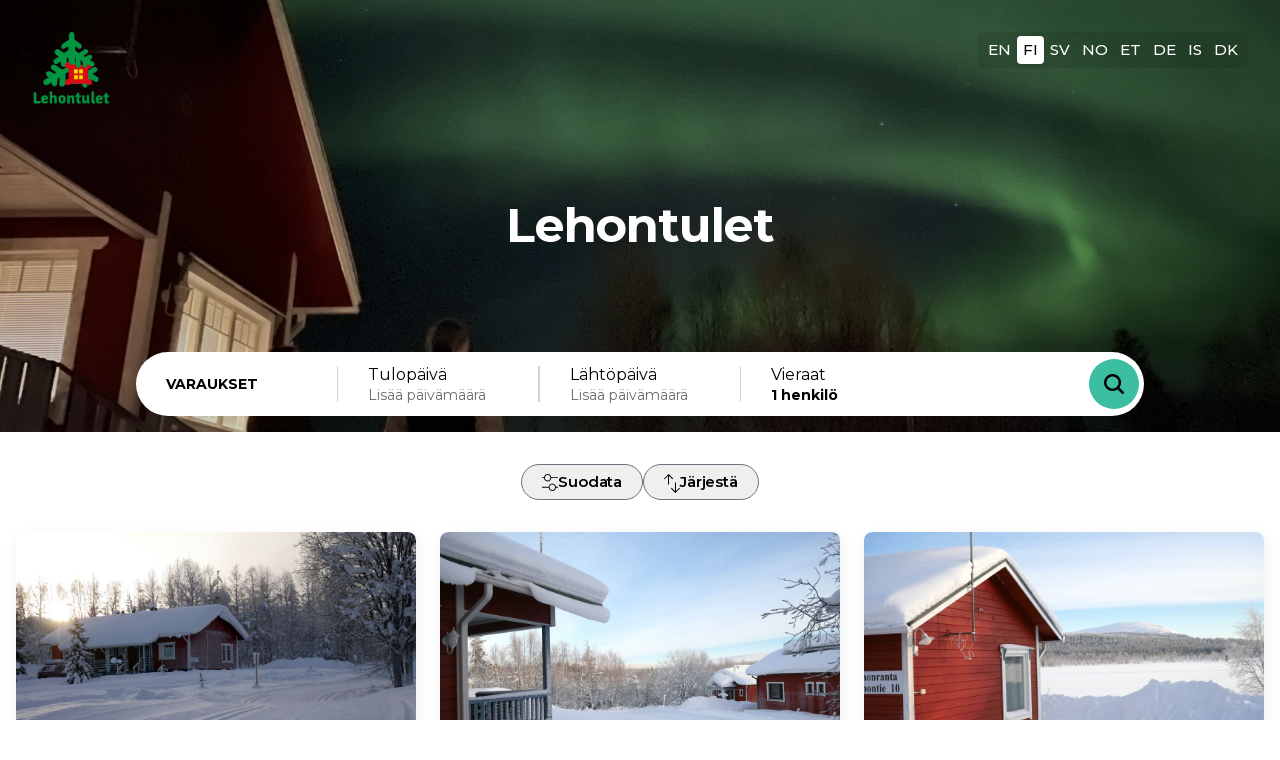

--- FILE ---
content_type: text/html; charset=utf-8
request_url: https://app.moder.fi/lehontulet?lang=fi
body_size: 35584
content:
<!DOCTYPE html>
<html lang="fi">
<head>
    <meta charset="utf-8">
    <meta name="viewport" content="width=device-width, initial-scale=1">

    <title>Lehontulet - Moder</title>
    <meta name="description" content="Katso vapaat kohteet ja varaa!">
    <meta property="og:description" content="Katso vapaat kohteet ja varaa!">

    <!-- custom consent mode -->
<script>
    window.dataLayer = window.dataLayer || [];
    function gtag() {
        dataLayer.push(arguments);
    }
    gtag("consent", "default", {
        ad_storage: "denied",
        ad_user_data: "denied", 
        ad_personalization: "denied",
        analytics_storage: "denied",
        functionality_storage: "denied",
        personalization_storage: "denied",
        security_storage: "granted",
        wait_for_update: 2000,
    });
    gtag("set", "ads_data_redaction", true);
    gtag("set", "url_passthrough", true);
</script>



    
    
    
    <!-- Start cookieyes banner --> 
 <script id="cookieyes" type="text/javascript" src="https://cdn-cookieyes.com/client_data/aee448a8f86cb481b8d60d42/script.js"></script> 
 <!-- End cookieyes banner -->
    <!-- Styles -->
    <link rel="preload" as="style" href="https://app.moder.fi/build/assets/app_front-BJ0GeHyc.css" /><link rel="stylesheet" href="https://app.moder.fi/build/assets/app_front-BJ0GeHyc.css" />
    <!-- favicons -->
    <link rel="icon" href="/images/favicon/favicon.ico" />
    <link rel="icon" type="image/png" sizes="16x16" href="/images/favicon/favicon-16x16.png" />
    <link rel="icon" type="image/png" sizes="32x32" href="/images/favicon/favicon-32x32.png" />
    <link rel="apple-touch-icon" href="/images/favicon/apple-touch-icon.png" />
    <link rel="icon" type="image/png" sizes="192x192" href="/images/favicon/android-chrome-192x192.png" />
    <link rel="icon" type="image/png" sizes="512x512" href="/images/favicon/android-chrome-512x512.png" />

    <script>
        const i18n = {
            root: {"abbr_bedrooms":"mh","abbr_included":"sis.","abbr_nights":"y\u00f6t\u00e4","abbr_person":"hl\u00f6","abbr_week":"vk","abbr_weeks":"vk","accept_pay_terms":"Hyv\u00e4ksyn maksuehdot","accept_terms":"Hyv\u00e4ksyn varaus- ja peruutusehdot","accommodation":"Majoitus","accommodation_rate":"Majoituksen osuus","account":"Tili","account_number_advance":"Tilinumero Ennakkomyynti","account_number_sales":"Tilinumeron myynti","actions":"Toiminnot","activate":"Aktivoi","activated":"K\u00e4yt\u00f6ss\u00e4","active":"K\u00e4yt\u00f6ss\u00e4","activities":"Aktiviteetit","activities_count":"{0} 0 aktiviteettia|{1} 1 aktiviteetti|[2,*] :count aktiviteettia","activity":"Aktiviteetti","add":"Lis\u00e4\u00e4","add_another_base_rate":"Luo uusi perushinta?","add_base_rate":"Luo hinnoittelu","add_description_language":"Lis\u00e4\u00e4 kirjallinen kuvaus kohteelle t\u00e4st\u00e4","add_extra_service":"Lis\u00e4\u00e4 lis\u00e4palvelu","add_file":"Lis\u00e4\u00e4 varausehto","add_filter":"Lis\u00e4\u00e4 suodatus","add_gmaps_btn":"Lis\u00e4\u00e4","add_included_extra_service":"Lis\u00e4\u00e4 sis\u00e4ltyv\u00e4 palvelu","add_invoice":"Luo lasku","add_language":"Lis\u00e4\u00e4 kieli","add_maintainer":"Lis\u00e4\u00e4 huoltaja","add_notify_email":"Lis\u00e4\u00e4 ilmoituss\u00e4hk\u00f6posti","add_optional_extra_service":"Lis\u00e4\u00e4 valinnainen palvelu","add_owner":"Lis\u00e4\u00e4 omistaja","add_pin_code":"Luo ovikoodi","add_place":"Lis\u00e4\u00e4 alue","add_product":"Lis\u00e4\u00e4 tuote","add_products":"Lis\u00e4\u00e4 tuotteita","add_related_bookings":"Sy\u00f6t\u00e4 varausnumero","add_roomtype":"Lis\u00e4\u00e4 tuote","add_row":"Lis\u00e4\u00e4 rivi","add_to_collection":"Lis\u00e4\u00e4 kokoelmaan","add_to_tab":"Huonelaskuun","add_translation":"Lis\u00e4\u00e4 kieli","add_vat_rate":"Lis\u00e4\u00e4 verokanta","add_vat_rate_helper":"Sy\u00f6t\u00e4 numero v\u00e4lilt\u00e4 0\u2013100","adding_to_an_existing_group":"Olet lis\u00e4\u00e4m\u00e4ss\u00e4 varauksia ryhm\u00e4\u00e4n","address":"Osoite","address_2":"Osoite 2","admin_bookings":"Varaustilanne","admin_create_new_booking":"Luo uusi varaus","admin_edit_booking":"Muokkaa varausta","admin_group_bookings_list":"Ryhm\u00e4varaukset","admin_new_booking":"Uusi varaus","admin_new_group_booking":"Uusi ryhm\u00e4varaus","admin_view_booking":"Varaus","adult_count":"aikuista|aikuinen|aikuista","adult_purchase_price":"Ostohinta \/ aikuinen","adults_count":"{0} 0 aikuista|{1} 1 aikuinen|[2,*] :count aikuista","advance_sales_account":"Kirjanpitotili: ennakot","agency":"Matkatoimisto","airport":"Lentokentt\u00e4","all":"Kaikki","all_active":"Kaikki aktiiviset","all_booking_status":"Kaikki varauksen tilat","all_categories":"Kaikki kategoriat","all_cleaning_status":"Kaikki siivoustilat","all_done":"Valmis","all_product_types":"Kaikki tuotetyypit","all_properties":"Kaikki toimipisteet","all_room_types":"Kaikki kohteet","all_times":"Kaikki ajat","all_types":"Kaikki tyypit","allocate":"Jyvit\u00e4","allow_custom_times":"Salli mukautetut ajat","allow_custom_times_false_helper":"Tuote on saatavilla vain jos on olemassa varattavissa oleva l\u00e4ht\u00f6 t\u00e4sm\u00e4lleen samalla aikav\u00e4lill\u00e4.","allow_custom_times_true_helper":"Saatavuus tarkistetaan m\u00e4\u00e4ritellyn aikav\u00e4lin mukaan l\u00e4hd\u00f6ist\u00e4 riippumatta.","allow_marketing":"Minulle saa l\u00e4hett\u00e4\u00e4 tarjouksia ja ajankohtaisia uutisia s\u00e4hk\u00f6postilla.","allow_only_booking_request":"Salli vain varauspyynt\u00f6","allow_pay_at_property":"Ota k\u00e4ytt\u00f6\u00f6n maksutapa \"Maksa kohteessa\"","allowed":"Sallittu","alpine_ski":"Laskettelurinteet","already_confirmed":"Pyynt\u00f6 on jo vahvistettu","already_connected_to_group_booking_text":"T\u00e4m\u00e4 varaus on jo yhdistetty toiseen ryhm\u00e4varaukseen","already_connected_to_group_booking_title":"Jo yhdistetty","analytics":"Analytiikka","analytics_settings":"Analytiikka","announcement_type_danger":"H\u00e4t\u00e4tila","announcement_type_info":"Info","announcement_type_release":"P\u00e4ivitys","announcement_type_warning":"Varoitus","any":"Mik\u00e4 tahansa","apply":"K\u00e4yt\u00e4","apply_coupon":"K\u00e4yt\u00e4 alennuskoodi","are_you_sure":"Oletko varma?","arrivals":"Saapuvat","arrivals_count":"{0} 0 saapuvaa|{1} 1 saapuva|[2,*] :count saapuvaa","arrivals_overview":"Saapuvat (Huoneet\/Henkil\u00f6t)","arrives":"saapuu","arrives_short":"saapuu","attach_more_teams_to_destination":"Liit\u00e4 olemassaolevia Modereita destinaatioon","attach_new":"Yhdist\u00e4 olemassaoleva","attach_team_to_destination":"Yhdist\u00e4 destinaatioon","attached_teams":"Yhdistetyt kohteet","availability_from":"Saatavuus haetaan kohteista","available":"Vapaat","available_options":"Vaihtoehtoja saatavilla","available_rooms":"Saatavilla","available_times":"Vapaat ajat","back":"Edellinen","bank":"Verkkopankki","bank_bic":"BIC","bank_iban":"Tilinumero (IBAN)","bank_local_account_number":"Paikallinen pankkitilin numero","bank_name":"Pankin nimi","base_rate":"Perushinta","base_rate_add_period":"Lis\u00e4\u00e4 aikav\u00e4li","base_rate_all_day":"Koko p\u00e4iv\u00e4n","base_rate_availability_title":"Saatavuus ja perushinnat viikonp\u00e4ivitt\u00e4in","base_rate_available_periods":"Varattavissa","base_rate_blocking":"Est\u00e4v\u00e4","base_rate_child_price":"Lapsihinta","base_rate_child_price_helper":"Yhden henkil\u00f6n aktiviteeteissa","base_rate_copy_error":"Perushinnan kopioinnissa tapahtui virhe","base_rate_copy_success":"Perushinnan kopiointi onnistui","base_rate_disabled_warning_1":"Viikonp\u00e4iv\u00e4 ei ole varattavissa ilman perushintaa","base_rate_disabled_warning_2":" ja varattavia ajanjaksoja","base_rate_disabled_warning_3":"Viikonp\u00e4iv\u00e4 ei ole varattavissa ilman varattavia ajanjaksoja","base_rate_helper":"Aloita m\u00e4\u00e4ritt\u00e4m\u00e4ll\u00e4 kohteellesi p\u00e4iv\u00e4kohtaiset perushinnat. Ne muodostavat hinnoittelun pohjan, jota p\u00e4\u00e4set seuraavaksi muokkaamaan erilaisilla s\u00e4\u00e4nn\u00f6ill\u00e4.","base_rate_helper_general":"Perushinnat muodostavat hinnoittelun pohjan. Ilman perushintoja tuotteet eiv\u00e4t ole varattavissa verkkokaupan kautta.","base_rate_internal":"Sis\u00e4inen","base_rate_name":"Perushinnan nimi","base_rate_no_active_weekdays":"Ei aktiivisia viikonp\u00e4ivi\u00e4","base_rate_per_person_pricing":"Lis\u00e4henkil\u00f6iden hinnoittelu","base_rate_per_person_pricing_helper":"M\u00e4\u00e4rit\u00e4 kuinka monta henkil\u00f6\u00e4 sis\u00e4ltyy perushintaan ja kuinka hinta muuttuu lis\u00e4henkil\u00f6iden mukaan.","base_rate_price_labels":"Hintatekstit","base_rate_starting_from":"Alkaen","base_rate_starting_from_activity_helper":"Matkaajille n\u00e4ytetty alkaen-hintateksti. Muodostuu automaattisesti alhaisimmasta viikonp\u00e4iv\u00e4n perushinnasta ja aktiviteetin peruskestosta.","base_rate_starting_from_automatic":"Automaattinen","base_rate_starting_from_title":"Alkaen-hintateksti","base_rate_weekdays_helper":"Voit m\u00e4\u00e4ritell\u00e4 hinnan viikonp\u00e4iv\u00e4tasolla sek\u00e4 saatavuuden viikonp\u00e4ivitt\u00e4in ja aikajaksoittain. Jos viikonp\u00e4iv\u00e4lle ei ole m\u00e4\u00e4ritelty hintaa tai aikajaksoja, ei tuote ole silloin varattavissa.","base_rates":"Perushinnat","base_rates_info":"Varmista ett\u00e4 perushinnoittelut ovat per\u00e4kk\u00e4isi\u00e4","basic_rates_applicable":"Perushinnat voimassa","bathrooms_helper":"Puolikas kylpyhuone on pelkk\u00e4 WC.","bathrooms_label":"Kylpyhuoneet","bathrooms_title":"Kylpyhuoneet","bedrooms_label":"Makuuhuoneita","bedrooms_title":"Makuuhuoneet","beds_24_room_types_title":"Beds24 kohteiden id:t","beds_count":"{0} 0 s\u00e4nky\u00e4|{1} 1 s\u00e4nky|[2,*] :count s\u00e4nky\u00e4","beds_label":"S\u00e4ngyt","beds_title":"Vuodepaikat","billing_information":"Laskutustiedot","block_availability":"Varaa kapasiteettia","block_company_mismatch":"Yritys ja kiinti\u00e4\u00e4n liitetty yritys eiv\u00e4t t\u00e4sm\u00e4\u00e4","block_date_mismatch":"Ajankohta ei ole kiinti\u00f6n sis\u00e4ll\u00e4","block_product_mismatch":"Tuote ei kuulu kiinti\u00f6\u00f6n","blocking_availability":"Varaava","book":"Varaa","book_available":"Vapaana","book_many_rooms":"Voit varata useita kohteita","book_more_rooms":"Varaa kohteita","book_packages":"Varaa paketteja","book_without_paying":"Tee varauspyynt\u00f6","bookable_before":"Kohde varattavissa ennen","bookable_before_days":"Kohde varattavissa ennen (p\u00e4iv\u00e4\u00e4)","bookable_before_days_guest":"Online-varaus sallittu :value p\u00e4iv\u00e4\u00e4 ennen saapumista","booked":"Varattu","booked_from":"Varattavissa","booked_rooms":"Varatut kohteet","booking_additional_info":"Lis\u00e4toiveet","booking_additional_info_helper":"Esim. allergiat, saapumisaika, lennon numero tai muita lis\u00e4toiveita","booking_additional_info_visible":"Lis\u00e4toiveet (n\u00e4kyviss\u00e4 asiakkaalle)","booking_already_connected":"T\u00e4m\u00e4 varaus on jo yhdistetty.","booking_bookings":"varausta","booking_calendar":"Varauskalenteri","booking_calendar_reorder_helper":"Ole hyv\u00e4 ja huomioi, ett\u00e4 j\u00e4rjestyksen muuttaminen vaikuttaa kaikkien k\u00e4ytt\u00e4jien kalenterin\u00e4kym\u00e4\u00e4n.","booking_cannot_be_edited_before_it_synced_to_sales_channels":"Varausta ei voi muokata ennen kuin se on synkronoitu myyntikanaviin. T\u00e4m\u00e4 kest\u00e4\u00e4 tyypillisesti noin 0-2 minuuttia.","booking_confirmation_emails":"S\u00e4hk\u00f6postiosoitteet","booking_confirmation_emails_helper":"Varausten vahvistukset l\u00e4hetet\u00e4\u00e4n annettuihin osoitteisiin. Erota s\u00e4hk\u00f6postiosoitteet rivinvaihdolla","booking_confirmation_title":"Varausvahvistus","booking_confirmations":"Varausvahvistukset","booking_connected_to_beds24":"Varaus synkronoitu Beds24:\u00e4\u00e4n","booking_created":"Uusi varaus tallennettu","booking_date_end":"Voimassa varauksille p\u00e4\u00e4ttyen","booking_date_start":"Voimassa varauksille alkaen","booking_date_time":"Varausp\u00e4iv\u00e4","booking_dates_added_price_check_text":"Uusien p\u00e4ivien hinnat kopioidaan varauksen viimeisen p\u00e4iv\u00e4n hinnasta. Uusi hinta ei v\u00e4ltt\u00e4m\u00e4tt\u00e4 vastaa nykyist\u00e4 p\u00e4iv\u00e4hintaa.","booking_dates_added_price_check_title":"P\u00e4ivi\u00e4 lis\u00e4tty, varauksen hinta p\u00e4ivitet\u00e4\u00e4n automattisesti","booking_dates_removed_price_check_text":"Poistettujen p\u00e4ivien hinnat v\u00e4hennet\u00e4\u00e4n varauksen kokonaishinnasta. Uusi hinta ei v\u00e4ltt\u00e4m\u00e4tt\u00e4 vastaa nykyist\u00e4 p\u00e4iv\u00e4hintaa.","booking_dates_removed_price_check_title":"P\u00e4ivi\u00e4 poistettu, varauksen hinta p\u00e4ivitet\u00e4\u00e4n automattisesti","booking_delete_error":"Virhe poistaessa varausta","booking_deleted":"Varaus poistettu","booking_end_date":"L\u00e4ht\u00f6p\u00e4iv\u00e4","booking_extra_services":"Lis\u00e4palvelut","booking_footer":"Turvallisen verkkomaksamisen takaa Paytrail.","booking_found":"L\u00f6ytyi","booking_guest":"Varaaja","booking_is_request":"Varauspyynt\u00f6","booking_item_warning_core_product_on_wrong_date":"P\u00e4\u00e4tuote v\u00e4\u00e4r\u00e4ll\u00e4 p\u00e4iv\u00e4ll\u00e4","booking_item_warning_extra_service_out_of_bounds":"Lis\u00e4palvelu varauksen ulkopuolella","booking_item_warning_no_core_product":"Ei p\u00e4\u00e4tuotetta","booking_language":"Varauksen kieli","booking_last_update":"Viimeisin p\u00e4ivitys","booking_moved":"Varaus siirretty","booking_not_connected":"Varausta ei ole yhdistetty","booking_not_found":"Varausta ei l\u00f6ytynyt","booking_not_paid":"Ei maksettu","booking_notes":"Varauksen lis\u00e4tiedot","booking_number":"Varausnumero","booking_only":"Ainoastaan varaus","booking_orders_title":"Orderi","booking_overpaid":"Maksettu liikaa","booking_page_link_text":"linkin teksti","booking_page_link_text_placeholder":"Linkin teksti (maks. :max merkki\u00e4)","booking_page_link_url":"linkin URL","booking_page_links":"Verkkokaupan linkit","booking_page_links_helper":"Voit lis\u00e4t\u00e4 linkkej\u00e4 verkkokauppasi etusivulle. Ne voivat johtaa muihin kauppoihisi (esim. vuokraukset, aktiviteetit ja p\u00f6yt\u00e4varaukset) tai vaikkapa verkkosivustosi UKK-sivulle.","booking_paid":"Maksettu","booking_partially_paid":"Osittain maksettu","booking_price":"Hinta","booking_query":"hakusanalla","booking_request_title":"Varauspyynt\u00f6","booking_restore_error":"Virhe palautettaessa varausta","booking_restored":"Varaus palautettu","booking_room":"Kohde","booking_seller":"Vastuuhenkil\u00f6","booking_seller_not_valid":"Vastuuhenkil\u00f6 ei kelpaa","booking_show_all":"N\u00e4yt\u00e4 kaikki varaukset","booking_show_only_upcoming":"N\u00e4yt\u00e4 vain tulevat","booking_show_past":"N\u00e4yt\u00e4 my\u00f6s menneet","booking_source":"Myyntikanava","booking_start_date":"Tulop\u00e4iv\u00e4","booking_total_price":"Varauksen kokonaishinta","booking_upcoming":"tulevaa","booking_update_error":"Virhe tallennettaessa muutoksia","booking_update_error_end_date_cannot_be_before_start_date":"L\u00e4ht\u00f6p\u00e4iv\u00e4\u00e4 ei voi siirt\u00e4\u00e4 tulop\u00e4iv\u00e4\u00e4 edelt\u00e4v\u00e4ksi","booking_update_error_end_date_is_past":"L\u00e4ht\u00f6p\u00e4iv\u00e4\u00e4 ei voi siirt\u00e4\u00e4 menneisyyteen","booking_update_error_start_date_is_past":"Tulop\u00e4iv\u00e4\u00e4 ei voi siirt\u00e4\u00e4 menneisyyteen","booking_updated":"Varauksen muutokset tallennettu","booking_version_history_raw_data":"Raakadata","bookings":"Varaukset","bookings_are_not_connected":"N\u00e4m\u00e4 kaksi varausta eiv\u00e4t ole yhteydess\u00e4 toisiinsa.","bookings_checked_in":"Varaukset kirjattu sis\u00e4\u00e4n","bookings_checked_out":"Varaukset kirjattu ulos","bookings_count":"{0} 0 varausta|{1} 1 varaus|[2,*] :count varausta","bookings_count_in_room":"Varauksia yhteens\u00e4","bookings_created":"Varaukset luotu","bookings_deleted":"Varaukset poistettu","bookings_disconnected":"Varausten liitos poistettu","bookings_list":"Varauslista","bookings_moved":"Varaukset siirretty","bookings_set_paid":"Varaukset merkittiin maksetuiksi","bookkeeping_accounts":"Tilit","bookkeeping_add_account":"Lis\u00e4\u00e4 tili","bookkeeping_account_number":"Tilinumero","bookkeeping_dimensions":"Laskentakohteet","bookkeeping_add_dimension":"Lis\u00e4\u00e4 laskentakohde","bookkeeping_dimension_value":"Laskentakohteen nimi","bookkeeping_account_in_use":"Tili on k\u00e4yt\u00f6ss\u00e4 nykyisiss\u00e4 kohdistuksissa eik\u00e4 sit\u00e4 voi poistaa.","bookkeeping_dimension_in_use":"Laskentakohde on k\u00e4yt\u00f6ss\u00e4 nykyisiss\u00e4 kohdistuksissa eik\u00e4 sit\u00e4 voi poistaa.","brokerage_price":"V\u00e4lityskulu (alv 0%)","building_year":"Rakennusvuosi","bus_stop":"Bussipys\u00e4kki","business_id":"Y-tunnus","buyer":"Varaajan tiedot","buyer_details":"Ryhm\u00e4varaajan tiedot","by_people":"Henkil\u00f6iden mukaan","calendar_data_title_id":"Calendar Data Title ID","cancel":"Peruuta","cancel_booking":"Peruuta varaus","cancel_bookings":"{0} Peruuta varaus?|{1} Peruuta varaus?|[2,*] Peruuta :countx-varaukset?","cancelled_at":"Peruttu","cannot_delete_subpayment":"Vain laskun maksumerkinn\u00e4n voi poistaa","card":"Kortti","cart":"Kori","cart_add":"Lis\u00e4\u00e4 koriin","cart_empty":"Ostoskori on tyhj\u00e4","cart_in":"korissa","cash":"K\u00e4teinen","change":"Vaihda","change_is_request":"Vahvista varauspyynt\u00f6","change_my_account_text":"Haluatko kirjautua toiseen Moder-yritykseen?","change_my_account_title":"K\u00e4ytt\u00e4j\u00e4tunnuksen tai tiimin vaihto","change_of_rate":"Hinnanmuutos","change_payment_method":"Vaihda maksutapa","change_percent":"Muutos-%","characters":"merkki\u00e4","check":"Tarkista","check_email_addresses":"Korjaa seuraavat s\u00e4hk\u00f6postiosoitteet:","checked":"Tarkistettu","checkin":"Checkin","checkin_dashed":"Check-in","checkin_denied_message":"Checkin ei sallittu valittuna alkup\u00e4iv\u00e4n\u00e4","checkin_instructions":"Check-in ohje","checkin_not_allowed":"Checkin ei sallittu valittuna p\u00e4iv\u00e4n\u00e4","checkin_time":"Saapumisaika (check-in)","checkin_time_hour_based":"Alkaa","checkout":"Checkout","checkout_dashed":"Check-out","checkout_denied_message":"Checkout ei sallittu valittuna loppup\u00e4iv\u00e4n\u00e4","checkout_not_allowed":"Checkout ei sallittu valittuna p\u00e4iv\u00e4n\u00e4","checkout_time":"L\u00e4ht\u00f6aika (check-out)","checkout_time_hour_based":"Loppuu","checkout_title":"Yhteenveto","child_count":"lasta|lapsi|lasta","child_price":"Lapsihinta","child_purchase_price":"Ostohinta \/ lapsi","children_count":"{0} 0 lasta|{1} 1 lapsi|[2,*] :count lasta","chosen":"valittu","city":"Kunta","cleaning":"Siivous","cleaning_list":"Siivouslista","clear":"Tyhjenn\u00e4","click_here":"klikkaa t\u00e4st\u00e4","client":"Asiakas","close":"Sulje","close_without_saving":"Sulje tallentamatta","co2_calculate":"Laske","co2_calculation_title":"CO2-p\u00e4\u00e4st\u00f6jen laskenta","co2_electricity":"S\u00e4hk\u00f6","co2_electricity_amount":"Kulutus vuodessa","co2_electricity_factor":"P\u00e4\u00e4st\u00f6kerroin kg\/CO2","co2_electricity_method":"Tuotantotapa","co2_food":"Ruoka","co2_food_amount":"Annoksia vuodessa","co2_food_factor":"P\u00e4\u00e4st\u00f6kerroin g\/CO2 \/ annos","co2_food_method":"Ruoka","co2_heating":"L\u00e4mmitys","co2_heating_amount":"Kulutus vuodessa","co2_heating_factor":"P\u00e4\u00e4st\u00f6kerroin kg\/CO2","co2_heating_method":"L\u00e4mmitysmuoto","co2_title":"CO2-p\u00e4\u00e4st\u00f6t","co2_total":"P\u00e4\u00e4st\u00f6t yhteens\u00e4","co2_total_amount":"P\u00e4\u00e4st\u00f6t kg","co2_total_emissions":"Kokonaisp\u00e4\u00e4st\u00f6t","co2_total_method":"P\u00e4\u00e4st\u00f6l\u00e4hde","co2_traffic":"Liikenne","co2_traffic_amount":"Kilometrit","co2_traffic_factor":"P\u00e4\u00e4st\u00f6kerroin g\/CO2","co2_traffic_method":"Ajoneuvo","co2_year":"Vuosi","code":"Koodi","color":"V\u00e4ri","comission_calc_type":"Provision laskenta verottomasta\/verollisesta summasta","comments":"Kommentit","compact":"Tiivis","company_name":"Yrityksen nimi","company_search_label":"T\u00e4yt\u00e4 yrityksen tiedot","company_search_no_results":"Haulla ei l\u00f6ytynyt yrityst\u00e4","company_search_placeholder":"Etsi yrityst\u00e4","confirm":"Vahvista","confirm_edit_lock_override_text":"Lukitun kohteen muokkaaminen voi johtaa tietojen ep\u00e4johdonmukaisuuksiin. Kaikki toiminnot kirjataan yl\u00f6s. Haluatko varmasti jatkaa?","confirm_edit_lock_override_title":"Kohde on lukitussa tilassa","confirm_import":"Tuo varaukset","confirm_request":"Vahvista pyynt\u00f6","confirm_sale":"Hyv\u00e4ksy myynti","confirm_send_confirmation_email_text":"Vahvistuss\u00e4hk\u00f6posti l\u00e4htee varauksessa annettuun s\u00e4hk\u00f6postiosoitteeseen.","confirm_send_confirmation_email_title":"L\u00e4het\u00e4 vahvistuss\u00e4hk\u00f6posti","confirm_send_door_code_sms_text":"Ovikoodi l\u00e4hetet\u00e4\u00e4n asiakkaalle tekstiviestin\u00e4.","confirm_send_door_code_sms_title":"L\u00e4het\u00e4 ovikoodi tekstiviestin\u00e4","confirm_update_locked_dates_text":"Lukittujen p\u00e4ivien muokkaaminen voi johtaa tietojen ep\u00e4johdonmukaisuuksiin. Kaikki toiminnot kirjataan yl\u00f6s. Haluatko varmasti jatkaa?","confirm_update_locked_dates_title":"Olet tekem\u00e4ss\u00e4 muutoksia lukituille p\u00e4iville","confirmation_emails":"Vahvistuss\u00e4hk\u00f6postit","confirmation_sent":"Vahvistuss\u00e4hk\u00f6posti l\u00e4hetetty","confirmation_sent_to_multiple_recipients":"Vahvistuss\u00e4hk\u00f6posti l\u00e4hetetty useille vastaanottajille","confirmed":"Vahvistettu","confirmed_bookings":"Varaukset vahvistettu","connect":"Yhdist\u00e4","connect_booking_error":"Varauksia yhdist\u00e4ess\u00e4 tapahtui virhe","connect_booking_success":"Varaukset yhdistetty onnistuneesti","connect_booking_to_group_title":"Liit\u00e4 varaus ryhm\u00e4varaukseen?","connect_booking_user_assign_self":"Liit\u00e4 itsesi varaukseen","connect_booking_user_error":"K\u00e4ytt\u00e4j\u00e4n yhdist\u00e4minen varaukseen ep\u00e4onnistui","connect_booking_user_error_already_connected":"K\u00e4ytt\u00e4j\u00e4 on jo liitetty varaukseen","connect_booking_user_error_not_connected":"K\u00e4ytt\u00e4j\u00e4\u00e4 ei ole liitetty varaukseen","connect_booking_user_label":"Yhdist\u00e4 k\u00e4ytt\u00e4j\u00e4 varaukseen","connect_booking_user_success":"K\u00e4ytt\u00e4j\u00e4 liitetty varaukseen","connected":"Yhdistetty","contact":"Yhteyshenkil\u00f6","contact_company_mismatch":"Henkil\u00f6n yritys ei vastaa valittua yrityst\u00e4","contact_data_synced":"Yhteystiedot ajan tasalla","contact_information":"Yhteystiedot","contact_notes":"Yhteystiedot","contact_search_label":"T\u00e4yt\u00e4 aikaisemman asiakkaan tiedot","contact_search_no_results":"Haulla ei l\u00f6ytynyt asiakkaita","contact_search_placeholder":"Hae asiakasta","contact_selected":"Asiakas valittu","contact_with_email_already_exists":"S\u00e4hk\u00f6postiosoitteella on jo asiakas","continue":"Jatka","continuous":"Jatkuva","continuously":"Jatkuvasti","conveniences_helper":"Millaisia mukavuuksia kohteesi asiakkailleen tarjoaa?","conveniences_title":"Mukavuudet","cookie_settings":"Ev\u00e4steasetukset","copy_booking":"Kopioi varaajan tiedot uuteen varauksen","copy_booking_number":"Kopioi varausnumero","copy_link_to_preview":"Kopioi linkki esikatseluun","copy_to_clipboard_error":"Kopiointi leikep\u00f6yd\u00e4lle ep\u00e4onnistui","copy_to_clipboard_success":"Kopioitu leikep\u00f6yd\u00e4lle","copy_verb":"Kopioi","country":"Maa","coupon_applied":"Alennuskoodi asetettu","coupon_code":"Alennuskoodi","coupon_code_applied":"Alennuskoodi","coupon_code_description":"Jos sinulla on alennukseen oikeuttava koodi, lis\u00e4\u00e4 se alle.","coupon_code_helper":"Alennuskoodi voi sis\u00e4lt\u00e4\u00e4 numeroita ja pieni\u00e4 kirjaimia","coupon_code_next_step_info":"Uusi alennus lasketaan seuraavassa vaiheessa.","coupon_discount_type":"Alennustapa","coupon_discount_value":"Arvo","coupon_discount_value_helper":"Alennusarvo voi olla alennussumma, prosenttiosuus, varauksen kiinte\u00e4 hinta tai kiinte\u00e4 numero jokaiselta y\u00f6lt\u00e4","coupon_email":"S\u00e4hk\u00f6posti","coupon_email_helper":"Alennuskoodi voi asettaa k\u00e4ytett\u00e4v\u00e4ksi t\u00e4ss\u00e4 m\u00e4\u00e4ritetylle s\u00e4hk\u00f6postiosoitteelle","coupon_has_no_products":"Koodilla ei ole tuotteita","coupon_length_invalid":"Alennuskoodin pituus on 6 merkki\u00e4","coupon_not_valid":"Sy\u00f6tetty alennuskoodi on virheellinen","coupon_valid_dates":"Voimassa","coupons":"Alennuskoodit","create":"Luo uusi","create_base_rate":"Luo perushinta","create_booking":"Luo varaus","create_booking_to_group_title":"Lis\u00e4\u00e4 uusi varaus?","create_company":"Luo yritys","create_contact":"Luo asiakas","create_day_price":"Luo p\u00e4iv\u00e4hinta","create_invoice_for_uninvoiced":"Luo lasku :price laskuttamattomille tuotteille?","create_invoices":"Luo laskut","create_new":"Luo uusi","create_new_collection":"Luo uusi kokoelma","create_new_group_invoice_text":"Luo lasku ryhm\u00e4varauksesta?","create_new_invoice_text":"Luo uusi lasku?","create_new_invoice_title":"Uusi lasku","create_new_owner":"Luo uusi omistaja","create_payment":"Luo maksu","create_rate":"Luo hinta","create_rate_group":"Luo hintaryhm\u00e4","create_rate_rule":"Luo hintas\u00e4\u00e4nt\u00f6","create_room_type_title":"Kohteen muokkaus","create_rule":"Luo s\u00e4\u00e4nt\u00f6","create_split_invoices":"Erilliset laskut","create_user":"Lis\u00e4\u00e4 k\u00e4ytt\u00e4j\u00e4","create_user_helper":"K\u00e4ytt\u00e4j\u00e4 voi luoda itselleen uuden salasanan k\u00e4ytt\u00e4m\u00e4ll\u00e4 \"Unohdin salasanani\"-toimintoa.","created":"Luotu","created_at":"Luotu","credit":"Luotto","creditcard":"Maksukortti","current_team":"Valitse yritys","current_team_helper":"Voit kuulua moneen tiimin, mutta k\u00e4ytt\u00e4\u00e4 vain yht\u00e4 tiimi\u00e4 kerrallaan. Jos haluat vaihtaa tiimi\u00e4, sinun t\u00e4ytyy kirjautua uudelleen sis\u00e4\u00e4n kaikissa laitteissa ja selaimissa.","custom":"Mukautettu","custom_time":"Mukautettu aika","customer":"Asiakas","daily_accounting":"P\u00e4ivitt\u00e4inen kirjanpitotosite","daily_filter_booking_status":"Suodata status","daily_filter_categories":"Suodata kategoria","daily_filter_property":"Suodata toimipiste","daily_filter_room_type":"Suodata kohde","daily_filter_status":"Suodata status","daily_select_date":"P\u00e4iv\u00e4","daily_task_placeholder":"Lis\u00e4\u00e4 kommentti...","data_was_imported_successfully":"Tiedot tuotiin onnistuneesti","date":"P\u00e4iv\u00e4m\u00e4\u00e4r\u00e4","dates":"P\u00e4iv\u00e4m\u00e4\u00e4r\u00e4t","date_format_day":"PP","date_format_month":"KK","date_format_year":"VVVV","dates_required_for_coupon":"Alennuskoodia voi k\u00e4ytt\u00e4\u00e4 vasta p\u00e4iv\u00e4m\u00e4\u00e4r\u00e4haun j\u00e4lkeen","day":"P\u00e4iv\u00e4","day_price":"P\u00e4iv\u00e4hinta","days_ago_count":"{0} T\u00e4n\u00e4\u00e4n|{1} Eilen|[2,*] :count pv sitten","days_ago_count_short":"{0} T\u00e4n\u00e4\u00e4n|{1} Eilen|[2,*] -:count pv","days_ago_vague":"{0} T\u00e4n\u00e4\u00e4n|{1} Eilen|[2,*] Mennyt","days_count":"{0} :count p\u00e4iv\u00e4\u00e4|{1} :count p\u00e4iv\u00e4|[2,*] :count p\u00e4iv\u00e4\u00e4","days_d":"vrk","days_until":"pv","days_until_count":"{0} T\u00e4n\u00e4\u00e4n|{1} Huomenna|[2,*] :count pv p\u00e4\u00e4st\u00e4","days_until_count_short":"{0} T\u00e4n\u00e4\u00e4n|{1} Huomenna|[2,*] :count pv","days_until_vague":"{0} T\u00e4n\u00e4\u00e4n|{1} Huomenna|[2,*] Tulossa","default":"Oletus","deactivate":"Poista k\u00e4yt\u00f6st\u00e4","default_duration":"Oletuskesto","delete":"Poista","delete_api_token_confirm":"Poista API avain?","delete_base_rate":"Haluatko varmasti poistaa perushinnan?","delete_block_confirm":"Poista kiinti\u00f6?","delete_booking_channel":"Varaus on alunperin luotu myyntikanavassa. Poistaminen Moderista ei poista varausta myyntikanavasta.","delete_booking_confirm":"Peruuta varaus?","delete_co2_confirm":"Poista t\u00e4m\u00e4 p\u00e4\u00e4st\u00f6laskenta?","delete_company":"Poista t\u00e4m\u00e4 yritys?","delete_confirm":"Haluatko varmasti poistaa t\u00e4m\u00e4n?","delete_coupon":"Poista alennuskoodi","delete_group_booking_text":"Kaikki ryhm\u00e4varaukseen liitetyt varaukset my\u00f6s perutaan.","delete_group_booking_title":"Peruuta ryhm\u00e4varaus?","delete_image":"Poista t\u00e4m\u00e4 kuva?","delete_owner":"Poista omistaja","delete_package_template_confirm":"Poista pakettipohja?","delete_package_template_product_confirm":"Poista tuote pakettipohjasta?","delete_place":"Poista alue?","delete_property":"Poista toimipiste","delete_rate_rule":"Poista hintas\u00e4\u00e4nt\u00f6?","delete_room_not_possible_body":" Siirr\u00e4 ensin varaukset muihin huoneisiin.","delete_room_not_possible_title":"Huonetta ei voi poistaa","delete_room_type_title":"Poista kohde?","delete_stripe_account":"Poista Stripe tili","delete_stripe_description":"T\u00e4m\u00e4n poistaminen poistaa my\u00f6s kaikki yhdistetyt p\u00e4\u00e4telaitteet","delete_stripe_terminal":"Poista Stripe terminal?","delete_user":"Poista k\u00e4ytt\u00e4j\u00e4","deleted":"Poistettu","departures":"L\u00e4htev\u00e4t","departures_count":"{0} 0 l\u00e4htev\u00e4\u00e4|{1} 1 l\u00e4htev\u00e4|[2,*] :count l\u00e4htev\u00e4\u00e4","departures_overview":"L\u00e4htev\u00e4t (Huoneet\/Henkil\u00f6t)","departures_short":"poistuu","depending_on_dates":"P\u00e4ivist\u00e4 riippuen","description":"Kuvaus","detach_booking_from_group_title":"Irrota ryhm\u00e4varauksesta?","detach_bookings_from_group_title":"{0} Irrota varaus ryhm\u00e4varauksesta?|{1} Irrota varaus ryhm\u00e4varauksesta?|[2,*] Irrota :countx varausta ryhm\u00e4varauksesta?","detach_from_block":"Poista kiinti\u00f6st\u00e4","detach_from_collection":"Poista kokoelmasta","detach_from_group":"Irrota ryhm\u00e4varauksesta","detach_team_from_destination":"Poista destinaatiosta","connections":"Yhteydet","directions_helper":"Jos kohteesi ei sijaitse yleisesti tunnetussa katuosoitteessa, anna asiakkaallesi saapumisohje, jonka avulla h\u00e4nen tulisi osata perille ilman ongelmia. Voit my\u00f6s ilmoittaa muita oleellisia saapumiseen ja kohteen k\u00e4ytt\u00f6\u00f6nottoon liittyvi\u00e4 asioita. T\u00e4m\u00e4 ohje l\u00e4hetet\u00e4\u00e4n asiakkaillesi varausvahvistuksen yhteydess\u00e4.","directions_placeholder":"Saapumisohje ja lis\u00e4tiedot","directions_title":"Saapumisohje ja lis\u00e4tiedot","disconnect":"Poista liitos","disconnect_booking_error":"Virhe varauksen liitoksen poistamisessa","disconnect_booking_user":"Poistetaanko k\u00e4ytt\u00e4j\u00e4 varaukselta","disconnect_booking_user_error":"Virhe poistaessa k\u00e4ytt\u00e4j\u00e4\u00e4 varaukselta","disconnect_booking_user_success":"K\u00e4ytt\u00e4j\u00e4 poistettiin varaukselta","disconnect_related_booking":"Poista liitos varausten v\u00e4lilt\u00e4?","discounts":"Alennukset","dishwasher":"Astianpesukone","dismiss_rate_rules":"\u00c4l\u00e4 kohdista hintas\u00e4\u00e4nt\u00f6j\u00e4","display_name":"N\u00e4ytt\u00f6nimi","distance":"Et\u00e4isyys","do_check_in":"Kirjaa sis\u00e4\u00e4n","do_check_out":"Kirjaa ulos","done":"Valmis","door_code":"Ovikoodi","door_pin_code":"Ovi PIN","double":"Tupla","double_booking":"Tuplavaraus","download_xml":"lataa XML","drafts_title":"Laskuluonnokset","drop_file_here":"Raahaa kuvatiedosto t\u00e4h\u00e4n tai","drop_files_here":"Raahaa kuvatiedostot t\u00e4h\u00e4n tai","duplicate":"Luo kopio","duplicate_booking":"Luo kopio varauksesta","e_invoicing_address":"S\u00e4hk\u00f6inen laskutusosoite (OVT)","e_invoicing_operator_id":"Verkkolaskuoperaattorin tunnus","edit":"Muokkaa","edit_day_price":"Muokkaa p\u00e4iv\u00e4hintaa","edit_day_price_helper":"P\u00e4iv\u00e4hinta yliajaa muut hinnoittelut kohteelle valitulle p\u00e4iv\u00e4lle","edit_days":"Muokkaa p\u00e4ivi\u00e4","edit_property":"Muokkaa kohdetta","edit_rate_group":"Muokkaa hintaryhm\u00e4\u00e4","editing_disabled":"Muokkaus pois k\u00e4yt\u00f6st\u00e4","editing_enabled":"Muokkaus k\u00e4yt\u00f6ss\u00e4","email_address":"S\u00e4hk\u00f6posti","employee_benefit_mobile":"Henkil\u00f6st\u00f6etu - mobiili","employee_benefit_vouchers":"Henkil\u00f6st\u00f6etu - setelit","empty":"Tyhj\u00e4","empty_filters":"Tyhjenn\u00e4 valinnat","enable_in_webshop":"Ota k\u00e4ytt\u00f6\u00f6n verkkokaupassa","end":"P\u00e4\u00e4ttyen","end_date":"P\u00e4\u00e4ttyen pvm","end_time":"P\u00e4\u00e4ttymisaika","ends":"Check-out","error":"Virhe","error_access_denied":"Ei p\u00e4\u00e4sy\u00e4","error_cannot_connect_booking_to_virtual_booking":"Cannot connect booking to destination booking","error_copying_base_rate":"Perushinnan kopiointi ep\u00e4onnistui","error_general":"Tapahtui odottamaton virhe","error_save":"Tallentaminen ep\u00e4onnistui","error_updating_cleaning_status":"Statuksen p\u00e4ivitys ep\u00e4onnistui","error_user_not_found":"K\u00e4ytt\u00e4j\u00e4\u00e4 ei l\u00f6ydy","expanded":"Laaja","expense_calc_type":"Provision laskenta ennen\/j\u00e4lkeen kulujen","expense_per_unit":"Kulu per yksikk\u00f6","expired":"Vanhentunut","expiring":"Vanhentumassa","expiring_soon":"Vanhentuu pian","explore":"Tutustu","explore_and_book":"Tutustu ja varaa","external_payment_account":"Kirjanpitotili: varauskanavat (booking.com, airbnb ym.)","extra_beds_label":"Lis\u00e4vuodepaikat","extra_child_rate":"Lis\u00e4hinta\/lapsi","extra_fields":"Lis\u00e4tiedot","extra_person_rate":"Lis\u00e4hinta","extra_person_rate_activity":"Lis\u00e4hinta","extra_person_rate_title":"Lis\u00e4henkil\u00f6t","extra_person_rate_type":"Lis\u00e4hinnan laskenta","extra_service":"Lis\u00e4palvelu","extra_service_assign_to_previous_date_checkout":"L\u00e4ht\u00f6p\u00e4iv\u00e4n tuote liitet\u00e4\u00e4n edellisen p\u00e4iv\u00e4n p\u00e4\u00e4tuotteeseen","extra_service_assign_to_previous_date_stayover":"V\u00e4lip\u00e4ivien tuotteet liitet\u00e4\u00e4n edellisten p\u00e4ivien p\u00e4\u00e4tuotteisiin","extra_service_availability":"Saatavuus","extra_service_belong_to_room_types":"Kuuluu tuotteisiin","extra_service_default_timeslot":"Oletusaika (valinnainen)","extra_service_delete":"Poista lis\u00e4palvelu","extra_service_deleted":"Lis\u00e4palvelu poistettiin.","extra_service_expenses":"Lis\u00e4palvelukategoriat kulujen laskennassa","extra_service_fail_to_delete":"Lis\u00e4palvelua ei voi poistaa, koska siihen liittyy varauksia.","extra_service_included_in_booking":"Sis\u00e4ltyy varauksen hintaan","extra_service_is_active":"Julkaistu Moder-verkkokaupassa","extra_service_is_active_short":"Julkaistu verkkokaupassa","extra_service_is_external_channel":"Ulkoiset myyntikanavat (sis\u00e4ltyy hintaan)","extra_service_is_external_channel_short":"Ulkoinen","extra_service_is_pos":"Kassamyynniss\u00e4","extra_service_max_quantity":"Maksimim\u00e4\u00e4r\u00e4 \/ varaus","extra_service_min_quantity":"Minimim\u00e4\u00e4r\u00e4 \/ varaus","extra_service_name":"Lis\u00e4palvelun nimi","extra_service_on_checkin_day":"Tulop\u00e4iv\u00e4n\u00e4","extra_service_on_checkout_day":"L\u00e4ht\u00f6p\u00e4iv\u00e4n\u00e4","extra_service_on_stayover_days":"V\u00e4lip\u00e4ivin\u00e4","extra_service_pricing_type":"Hinnoittelun tapa","extra_service_quantity_by_nights":"M\u00e4\u00e4r\u00e4 varauksen vuorokausien mukaan","extra_service_quantity_by_people_count":"M\u00e4\u00e4r\u00e4 varauksen vieraiden lukum\u00e4\u00e4r\u00e4n mukaan","extra_service_rate":"Hinta","extra_service_tax_percent":"Verokanta","extra_service_type":"Kategoria","extra_services":"Lis\u00e4palvelut","extra_services_count":"{0} :count lis\u00e4palvelua|{1} :count lis\u00e4palvelu|[2,*] :count lis\u00e4palvelua","extra_services_helper":"Saatavilla olevat lis\u00e4palvelut","extra_services_included_in_price":"Hintaan sis\u00e4ltyv\u00e4t palvelut","feature_in_progress":"Toiminto on viel\u00e4 ty\u00f6n alla. Maltathan hetkisen...","fetching_rate_please_wait":"Lasketaan hintaa...","fi":"Suomi","file":"Tiedosto","filter":"Suodatuksen nimi","filter_cancelled_label":"Suodata peruutuksia","filter_discounts":"Alennukset","filter_filter":"Suodata","filter_include_cancelled":"Sis\u00e4ll\u00e4 peruutetut","filter_no_cancelled":"Ei peruutettuja","filter_only_cancelled":"Vain peruutetut","filter_place":"Suodatus","filter_results":"Suodata tuloksia","filter_results_amount":"kohdetta","filter_results_show":"N\u00e4yt\u00e4","filter_rule":"Kaikki s\u00e4\u00e4nn\u00f6t","filter_rule_block":"Kieltos\u00e4\u00e4nt\u00f6","filter_rule_channel":"Myyntikanavas\u00e4\u00e4nt\u00f6","filter_rule_label":"Suodata s\u00e4\u00e4nn\u00f6n mukaan","filter_sort":"J\u00e4rjest\u00e4","filter_status":"Kaikki statukset","filter_status_has_warning":"Varoitus","filter_status_label":"Suodata statuksen mukaan","filter_type_label":"Suodata tyypin mukaan","filter_status_no_active_rate":"Ei aktiivista hintaa","filters":"Suodatukset","first_accommodation_unit":"First accommodation unit","first_name":"Etunimi","flexible_dates_available":"Saatavilla joustavina p\u00e4ivin\u00e4","fr":"Pe","free_text":"Lis\u00e4toiveet","free_wifi":"Wifi - ilmainen","freetext":"Lis\u00e4tiedot","friday":"Perjantai","from_rate_value":"Vapaa teksti","gateway_payments_account":"Kirjanpitotili: verkkokauppamaksut (paytrail, stripe)","general_settings":"Yleiset asetukset","general_validation_error_message":"T\u00e4yt\u00e4 vaadittavat tiedot.","generate_invoices":"Muodosta lasku ulkoisesta kanavasta tulevasta varauksesta","generate_personal_token":"Luo uusi API avain","generate_xml_for_previous_year":"Luo raportti viime vuodelta","gmaps_location":"Sijainti Google Mapsissa","golf":"Golfkentt\u00e4","google_analytics4_id":"Google Analytics 4 mittaustunnus (G-xxx)","group_booking_deleted":"Ryhm\u00e4varaus poistettu!","group_booking_notes":"Ryhm\u00e4varauksen merkinn\u00e4t","group_booking_selected":"Ryhm\u00e4varaus valittu","group_booking_title":"Ryhm\u00e4varaus","group_booking_will_be_created":"Ryhm\u00e4varaus luodaan","group_bookings_list":"Ryhm\u00e4varaukset","group_bookings_title":"Ryhm\u00e4varaus","group_by":"Ryhmittele","group_by_product":"Ryhmittele tuotteen mukaan","group_by_times":"Ryhmittele aikojen mukaan","group_name":"Ryhm\u00e4n nimi","group_total_price":"Varausryhm\u00e4n kokonaishinta","gtm_container_id":"Google Tag Manager Container ID (GTM-xxx)","guest_details":"Majoittujan tiedot","guest_details_title":"Varaajan tiedot","guests":"Vieraat","guests_count":"{0} 0 vierasta|{1} 1 vieras|[2,*] :count vierasta","handling_payment_please_wait":"Maksun k\u00e4sittely kest\u00e4\u00e4 odotettua pidemp\u00e4\u00e4n.","handling_payment_title":"Maksua k\u00e4sitell\u00e4\u00e4n...","has_checked_in":"Saapunut","has_checked_out":"L\u00e4htenyt","has_existing_booking":"Valitulla aikav\u00e4lill\u00e4 on yksi tai useampi varaus.","hide":"Piilota","hide_calendar":"Piilota kalenteri","hide_filters":"Piilota suodattimet","homepage":"Kotisivu","hour_based":"Tuntipohjainen","hours":"tuntia","hours_short":"h","image":"Kuva","image_is_uploaded":"Lataus valmis!","image_is_uploading":"Ladataan...","image_upload_text":"Valittu kuva on liian iso. Rajoitus on 10 Mt.","image_upload_title":"Kuvan lataus","images":"Kuvat","images_can_be_uploaded_after_creation":"Kuvat voidaan ladata kohteen luomisen j\u00e4lkeen","images_title":"Kuvat ja tekstit","import_bookings":"Tuo varaukset tiedostosta","import_bookings_instructions":"Tiedostomuoto pilkuin eroteltu CSV. P\u00e4iv\u00e4m\u00e4\u00e4r\u00e4t muodossa VVVV-KK-MM. Rahasummat muodossa 150 tai 149.99 (piste erottimena). Maa tulee olla kaksikirjaiminen koodi ISO3166. Esim FI. Mik\u00e4li jotkin tiedot eiv\u00e4t ole valideja, n\u00e4kyv\u00e4t ne punaisella tuontitaulukossa.","import_csv_columns":"Vastaava csv:n sarake","import_ignore":"-- ei tuoda --","import_load_file":"Lataa tiedosto ja jatka","import_map_fields":"Kentt\u00e4 Moderissa","import_room_types":"Tuo kohde","import_room_types_instructions":"Tiedostomuoto pilkuin eroteltu CSV. Ensimm\u00e4isell\u00e4 rivill\u00e4 tulee olla otsikot. Aikojen tulee olla muodossa HH:MM:SS.","import_save_mapping":"Vahvista kent\u00e4t ja jatka","in_house":"Talossa","inactive":"Ei k\u00e4yt\u00f6ss\u00e4","included":"Sis\u00e4ltyy","included_extra_services":"Hintaan sis\u00e4ltyy","included_in_price":"Sis\u00e4ltyy hintaan","input_coupon_code":"Sy\u00f6t\u00e4 alennuskoodi","internal":"Sis\u00e4inen","invoice_bookings_warning_text":"T\u00e4m\u00e4 varaus tai jotkut valituista varauksista on jo liitetty laskuun. Haluatko jatkaa?","invoice_bookings_warning_title":"Jotkut varauksista on laskutettu","invoice_receivables_account":"Kirjanpitotili: myyntisaamiset","invoice_title":"Lasku","invoiced":"Laskutettu","invoices_title":"Laskut","invoicing":"Myyntilaskut","invoicing_title":"Laskutus","is_blackout":"Varaus kielletty (blackout)","is_channel_only":"S\u00e4\u00e4nt\u00f6 koskee vain ulkoisia myyntikanavia","is_checkin_denied":"Est\u00e4 checkin","is_checkout_denied":"Est\u00e4 checkout","is_day_price":"Aseta p\u00e4iv\u00e4lle kiinte\u00e4 hinta","is_disallowance_rule":"Estos\u00e4\u00e4nt\u00f6","is_eternal":"Voimassaoloaikaa ei rajoitettu","is_free":"Vapaa","is_new_paytrail":"K\u00e4yt\u00e4 uutta Paytrail apia","is_out_of_order":"Ei k\u00e4yt\u00f6ss\u00e4","is_past":"Mennyt","is_price_hidden_from_traveller":"Piilota hinnoittelu matkustajalle","is_published":"Toimipiste aktiivinen (voi varata)","is_released":"Vapautettu","is_request":"Pyynt\u00f6","is_unit_based":"Yksikk\u00f6pohjainen","is_unit_based_helper":"Yksikk\u00f6pohjaisten aktiviteettien varaukset niputetaan eri hallintan\u00e4kymiss\u00e4 (kalenteri, viikkon\u00e4kym\u00e4, l\u00e4ht\u00f6manifesti) yhteen l\u00e4hd\u00f6n perusteella.","items":"Kohteet","items_count":"{0} 0 kohdetta|{1} 1 kohde|[2,*] :count kohdetta","lang":"Kieli","lang_automatic":"Automaattinen","lang_de":"Saksa","lang_dk":"Tanska","lang_en":"Englanti","lang_et":"Viro","lang_fi":"Suomi","lang_is":"Islanti","lang_no":"Norja","lang_sv":"Ruotsi","language":"Kieli","last_name":"Sukunimi","last_submitted_rates_manually":"P\u00e4ivitetty manuaalisesti","latest":"Uusin","link":"Linkki","linked_extra_services":"Linkitetyt lis\u00e4palvelut","linked_included_extra_services":"Linkitetyt sis\u00e4ltyv\u00e4t palvelut","list_price_after_changes":"Listahinta muutosten j\u00e4lkeen","list_price_current":"Nykyinen listahinta (sis. palvelut)","location":"Sijainti","lock":"Lukitse","lock_id":"Lukon ID","locked":"Lukittu","logout":"Kirjaudu ulos","long_description":"Pitk\u00e4 kuvaus","maintenance_overview_results_no_activities":"Ei aktiviteetteja t\u00e4lle p\u00e4iv\u00e4lle.","maintenance_overview_results_no_arrivals":"Ei saapuvia t\u00e4lle p\u00e4iv\u00e4lle.","maintenance_overview_results_no_bookings_prefix":"Ei varauksia p\u00e4iv\u00e4n","maintenance_overview_results_no_bookings_range":"Ei varauksia ajanjaksolle","maintenance_overview_results_no_bookings_suffix":"j\u00e4lkeen.","maintenance_overview_results_no_departures":"Ei l\u00e4htevi\u00e4 t\u00e4lle p\u00e4iv\u00e4lle.","maintenance_overview_results_no_extra_services":"Ei pyydettyj\u00e4 lis\u00e4palveluita.","maintenance_overview_search_placeholder":"Hae tuotteista","manual_validation":"Hyv\u00e4ksy maksu","margin_scheme_applied":"Marginaalivero","margin_scheme_should_have_fixed_vat":"Marginaaliverotettavassa tuotteessa tulee olla arvonlis\u00e4vero 25,5 %.","mark_all_as_read":"Merkitse kaikki luetuiksi","mark_resolved":"Merkitse k\u00e4sitellyksi","max_people_helper":"Suurin henkil\u00f6m\u00e4\u00e4r\u00e4, joka voi majoittua","max_people_label":"Majoittujia","max_people_title":"Kohteesi henkil\u00f6m\u00e4\u00e4r\u00e4","maximum_abbreviation":"Maks.","maximum_booking_nights_for_room":"Kohteen maksimi varausaika","messaging":"Viestit","microwave":"Mikroaaltouuni","minimum_abbreviation":"Min.","minimum_booking_nights_for_room":"Kohteen minimi varausaika","minimum_nights":"Min. y\u00f6t\u00e4","minutes_count":"minuuttia|minuutti|minuuttia","minutes_short":"min","missing_something":"Puuttuuko jotain oleellista? L\u00e4het\u00e4 s\u00e4hk\u00f6postia support@moder.fi","missing_something_helper":"Jos kohteessasi on varustelu tai mukavuus, jonka haluat t\u00e4h\u00e4n listaan mukaan, j\u00e4t\u00e4 siit\u00e4 meille kehitystoive. Lis\u00e4\u00e4mme uusia kohtia asiakkaidemme tarpeiden mukaan.","mo":"Ma","mobile":"Mobiili","monday":"Maanantai","month":"Kuukausi","month_april":"Huhtiku","month_august":"Elokuu","month_december":"Joulukuu","month_february":"Helmikuu","month_january":"Tammikuu","month_july":"Hein\u00e4kuu","month_june":"Kes\u00e4kuu","month_march":"Maaliskuu","month_may":"Toukokuu","month_november":"Marraskuu","month_october":"Lokakuu","month_september":"Syyskuu","month_short_apr":"Huh","month_short_aug":"Elo","month_short_dec":"Jou","month_short_feb":"Hel","month_short_jan":"Tam","month_short_jul":"Hei","month_short_jun":"Kes","month_short_mar":"Maa","month_short_may":"Tou","month_short_nov":"Mar","month_short_oct":"Lok","month_short_sep":"Syy","more":"Lis\u00e4\u00e4","more_information":"Tutustu","move":"Siirr\u00e4","move_booking":"Siirr\u00e4 varaus","move_booking_dialog_confirm":"Haluatko varmasti jatkaa?","move_booking_dialog_prefix":"Olet siirt\u00e4m\u00e4ss\u00e4 varausta","move_bookings":"Siirr\u00e4 varauksia","my_holiday_link":"GuestApp-sivu","name":"Nimi","name_missing":"Nimet\u00f6n","nearby_services":"L\u00e4hialueen palvelut","needs_validation":"Tarkista maksu Paytrail-tililt\u00e4","new":"Uusi","new_booking_calendar_cta":"Kokeile uutta varauskalenteria","new_booking_calendar_rollback_cta":"Vaihda takaisin vanhaan varauskalenteriin","new_extra_service":"Uusi lis\u00e4palvelu","new_price_core_product_helper":"Uusi kokonaishinta majoitus-\/aktiviteettituotteelle","new_total_price_will_be":"P\u00e4ivitetty kokonaishinta tulee olemaan","next":"Seuraava","night":"y\u00f6","night_based":"Y\u00f6pohjainen","night_discounts":"Hinnanmuutokset varauksen keston mukaan","nightly":"Y\u00f6pohjainen","nights":"y\u00f6ksi","nights_count":"{0} 0 y\u00f6t\u00e4|{1} 1 y\u00f6|[2,*] :count y\u00f6t\u00e4","no":"Ei","no_active_terminals_available":"Aktiivisia p\u00e4\u00e4tteit\u00e4 ei ole saatavilla","no_availability_data":"Ei saatavuustietoja","no_availability_with_filters":"Kohteita ei l\u00f6ytynyt haulla","no_booking_for_next_14_days":"Ei varausta seuraavaan 14 p\u00e4iv\u00e4\u00e4n","no_bookings":"Ei varauksia","no_changes":"Ei muutoksia","no_collection":"Ei kokoelmaa","no_company":"Ei yrityst\u00e4","no_contact":"Ei yhteyshenkil\u00f6\u00e4","no_contact_data_set":"Yhteystietoja ei ole m\u00e4\u00e4ritelty","no_group":"Ei ryhm\u00e4\u00e4","no_invoice":"Ei laskua","no_payment_integration_activated":"Majoittaja ei ole m\u00e4\u00e4ritellyt maksutapoja","no_payments":"Ei maksuja","no_products":"Ei tuotteita","no_release":"Ei vapautumista","no_rooms_available":"Ei varattavissa valittuna ajankohtana","no_time":"Ei aikaa","no_time_selected":"Aikaa ei valittu","no_time_set":"Aikaa ei ole asetettu","no_times_available":"Ei vapaita aikoja","no_units":"Ei yksik\u00f6it\u00e4","none":"Ei mit\u00e4\u00e4n","nordic_ski":"Hiihtoladut","not_allowed":"Ei sallittu","not_blocking_availability":"Ei-varaava","not_enough_capacity":"Enint\u00e4\u00e4n yhteens\u00e4 :value henkil\u00f6\u00e4","not_enough_room_for_guest_count":"Vain :value saatavilla","not_in_use":"Ei k\u00e4yt\u00f6ss\u00e4","not_modifiable":"Ei muokattavissa","not_selected":"Ei valittu","notes":"Huomautuksia","notification_category_announcement":"Uutinen","notify_emails":"Ilmoituss\u00e4hk\u00f6postit","number_of_days_less_than_min_nights_limit":"Kohde on varattava v\u00e4hint\u00e4\u00e4n :value vuorokaudeksi","number_of_days_more_than_max_nights_limit":"Kohde on varattavissa enint\u00e4\u00e4n :value vuorokaudeksi","number_of_units":"Yksik\u00f6iden lkm","off":"Pois p\u00e4\u00e4lt\u00e4","ok":"OK","old_system":"Vanha j\u00e4rjestelm\u00e4","on":"P\u00e4\u00e4ll\u00e4","ongoing":"K\u00e4ynniss\u00e4","only_unassigned":"Vain t\u00e4ytt\u00e4m\u00e4tt\u00f6m\u00e4t","open":"Avaa","open_detailed_invoice":"Avaa eritelty lasku","open_detailed_receipt":"Avaa eritelty kuitti","open_invoice_pdf":"Avaa lasku (pdf)","open_receipt_pdf":"Avaa kuitti (pdf)","open_summary_invoice":"Avaa yhteenvetolasku","open_summary_receipt":"Avaa yhteenvetokuitti","operational_notes":"Operatiiviset merkinn\u00e4t","options_count":"{0} :count vaihtoehtoa|{1} :count vaihtoehto|[2,*] :count vaihtoehtoa","optional":"Valinnainen","order_confirmation":"Tilausvahvistus","order_description":"Orderin lis\u00e4tiedot","order_title":"Verkkotilaus","orders_title":"Verkkomaksut","organization":"Yritys","original":"Alkuper\u00e4inen","original_booking":"Alkuper\u00e4inen varaus","original_room_type":"Alkuper\u00e4inen kohde","original_source_id":"Alkuper\u00e4isen varauksen tunniste","other_extra_services":"Muut lis\u00e4palvelut","other_included_extra_services":"Muut sis\u00e4ltyv\u00e4t palvelut","others_count":"{0} 0 muuta|{1} 1 muu|[2,*] :count muuta","our_notes":"Omat merkinn\u00e4t","out_of_order_reason":"Syy","over_booked":"Ylivarattu","over_max_people_limit":"Enint\u00e4\u00e4n :value henkil\u00f6\u00e4","overinvoiced":"Ylilaskutettu","overlap":"P\u00e4\u00e4llek\u00e4isyys","owner":"Omistaja","owner_id_helper":"Jos omistaja on yksityishenkil\u00f6, t\u00e4yt\u00e4 henkil\u00f6tieto-kentt\u00e4. Jos omistaja on yritys, t\u00e4yt\u00e4 y-tunnus -kentt\u00e4. \u00c4l\u00e4 t\u00e4yt\u00e4 molempia kentti\u00e4.","package_template_cannot_remove_days_with_products":"P\u00e4iv\u00e4\u00e4 ei voi poistaa, koska siin\u00e4 on tuotteita","package_template_day_already_has_night_based_product":"P\u00e4iv\u00e4ll\u00e4 on jo y\u00f6pohjainen tuote","package_template_day_beyond_template_length":"P\u00e4iv\u00e4 on paketin pituuden ulkopuolella","package_template_extra_services_helper":"Ainoastaan t\u00e4ss\u00e4 m\u00e4\u00e4ritetyt palvelut lis\u00e4t\u00e4\u00e4n tuotteelle. Oletuspalveluita ei oteta huomioon.","package_template_night_count_too_long":"\u00d6iden m\u00e4\u00e4r\u00e4 on paketin pituuden ulkopuolella","package_template_product_too_long":"Tuote ylitt\u00e4\u00e4 paketin pituuden","paid_at_date":"Maksupvm","paid_extra_service":"Lis\u00e4hinta","paid_wifi":"Wifi - maksullinen","partial_payment":"Osissa maksaminen","partial_payment_days_before_booking":"Ennakkomaksu mahdollinen vrk ennen","partial_payment_days_before_helper":"My\u00f6hemmin varattu maksetaan kokonaan","partial_payment_pre_helper":"Osuus majoituksen hinnasta","partial_payment_pre_percentage":"Ennakkomaksun osuus %","partners_extra_services":"Saatavuuskohteen lis\u00e4palvelut","pax":"Henkil\u00f6m\u00e4\u00e4r\u00e4","pay_at_property":"Maksa kohteessa","pay_button":"Maksa nyt","pay_now":"Maksa nyt","pay_with_stripe":"Maksa Stripe-palvelulla","payment":"Maksu","payment_create_error":"Maksua luotaessa tapahtui virhe","payment_create_success":"Maksu luotu onnistuneesti","payment_date":"Maksun p\u00e4iv\u00e4m\u00e4\u00e4r\u00e4","payment_date_warning_future":"Annettu maksun p\u00e4iv\u00e4m\u00e4\u00e4r\u00e4 on tulevaisuudessa","payment_date_warning_past":"Annettu maksun p\u00e4iv\u00e4m\u00e4\u00e4r\u00e4 on menneisyydess\u00e4","payment_methods":"Maksutavat","payment_modal_title":"Maksumerkint\u00e4","payment_pending_confirmation_when_succeeded":"Saat s\u00e4hk\u00f6postissa ilmoituksen, kun varauksesi on k\u00e4sitelty.","payment_successful":"Maksu onnistui","payment_term":"Maksuehto","payment_types_mix_warning":"Ole hyv\u00e4 \u00e4l\u00e4k\u00e4 k\u00e4yt\u00e4 ainoastaan varauksille merkittyj\u00e4 maksuja, mik\u00e4li k\u00e4yt\u00e4t Moderin laskutusominaisuuksia. Maksutyyppien sekoittaminen voi johtaa sekaannuksiin kirjanpidossa.","payment_types_mixed_warning":"Laskuihin yhdistettyj\u00e4 ja ainoastaan varauksille merkittyj\u00e4 maksuja on k\u00e4ytetty samanaikaisesti. T\u00e4m\u00e4 voi johtaa sekaannuksiin kirjanpidossa.","payment_update_error":"Maksua p\u00e4ivitett\u00e4ess\u00e4 tapahtui virhe","payment_update_success":"Maksu p\u00e4ivitetty onnistuneesti","payments_count":"{0} 0 maksua|{1} 1 maksu|[2,*] :count maksua","payments_powered_by":"Turvallisen maksamisen mahdollistaa","payments_title":"Maksuintegraatiot","paytrail_merchant_id":"Kauppiastunnus","paytrail_merchant_secret":"Kauppiasvarmenne","paytrail_title":"Paytrail","pcs":"kpl","people_count":"hl\u00f6\u00e4","people_count_full":"henkil\u00f6\u00e4","people_count_full_singular":"henkil\u00f6","people_title":"Henkil\u00f6it\u00e4","personal_id":"Henkil\u00f6tunnus","pets_title":"Lemmikit","phone":"Puhelin","phone_international_number_helper":"K\u00e4yt\u00e4 kansainv\u00e4list\u00e4 muotoa, esim. +358 40 123 4567","phone_number":"Puhelinnumero","picked_up":"Poimittu","place":"Alueen nimi","places":"Alueet","please_connect_your_stripe_account_first":"Yhdist\u00e4 ensin Stripe-tilisi","post_city":"Paikkakunta","post_code":"Postinumero","postcode":"Postinumero","pre_payment":"Ennakkomaksu","dimension":"Dimensio","dimensions":"Dimensiot","preview":"Esikatselu","preview_pdf":"Esikatsele (pdf)","previous":"Edellinen","price":"Hinta","price_check":"Hinnantarkistus","price_code":"Hintakoodi","price_from":"Alkaen","price_includes_taxes":"Summa sis\u00e4lt\u00e4\u00e4 arvonlis\u00e4veron","price_missing":"Hinta puuttuu","price_range":"Hintahaarukka","prices_starting_from_helper":"T\u00e4m\u00e4 hinta n\u00e4ytet\u00e4\u00e4n alkaen hintana laskennallisen hinnan sijaan.","prices_starting_from_title":"K\u00e4yt\u00e4 alkaen hintateksti\u00e4","pricing_additional_info":"Hinnan lis\u00e4tietoteksti","pricing_additional_info_helper":"N\u00e4kyy hakutuloksissa hinnan vieress\u00e4. Esimerkki: \"Hinta sis\u00e4lt\u00e4\u00e4 puolihoidon\"","pricing_additional_info_title":"Hinnan lis\u00e4tietojen teksti","pricing_type":"Hintatapa","primary_booking":"P\u00e4\u00e4varaus","primary_user":"P\u00e4\u00e4k\u00e4ytt\u00e4j\u00e4","print":"Tulosta","print_booking_orders":"Tulosta orderin yhteenveto","print_confirmation_email":"Tulosta varausvahvistus","print_invoice":"Avaa lasku","print_pdf":"Avaa PDF","print_receipt":"Avaa kuitti","print_traveller_form":"Tulosta matkustajailmoitus","product":"Tuote","product_not_connected_to_block":"Tuotetta ei ole liitetty kiinti\u00f6\u00f6n","products":"Tuotteet","products_count":"{0} 0 tuotetta|{1} 1 tuote|[2,*] :count tuotetta","products_extra_services":"Tuotteen lis\u00e4palvelut","products_included_extra_services":"Tuotteen sis\u00e4ltyv\u00e4t palvelut","properties":"Kohteet","properties_title":"Toimipisteet","property":"Toimipiste","property_descriptions_helper":"Lis\u00e4\u00e4 kohteelle kuvausteksti","property_descriptions_title":"Kuvaustekstit","property_id":"Toimipiste","property_image":"P\u00e4\u00e4kuva","property_logo_dark_bg":"Logo tummaan taustaan","property_logo_light_bg":"Logo vaalean taustaan","property_name":"Toimipiste","room_type":"Huonetyyppi","deposit_account":"Talletustili","payment_method":"Maksutapa","property_with_bookings_cannot_deleted":"Kohdetta, jolla on varauksia, ei voi poistaa.","provision_cut":"V\u00e4litt\u00e4j\u00e4n osuus","provision_vat":"Omistajan ALV","purchase_price":"Ostohinta","quantity":"M\u00e4\u00e4r\u00e4","quantity_left":"J\u00e4ljell\u00e4","quantity_per_booking":"M\u00e4\u00e4r\u00e4 per varaus","rate_change":"Hinnanmuutos","rate_gap":"V\u00e4li hintajaksoissa","rate_group":"Hintaryhm\u00e4","rate_group_helper":"Hintaryhmien avulla voit luoda useita hintoja samalle tuotteelle. Kaikki perushinnat, joihin on asetettu hintaryhm\u00e4, ovat sis\u00e4isi\u00e4 hintoja. Jokaisella tuotteella voi olla vain yksi julkinen hinta kerrallaan.","rate_percent":"Majoituksen hinta","rate_rule":"Hintas\u00e4\u00e4nt\u00f6","rate_rules":"Hintas\u00e4\u00e4nn\u00f6t","rate_rules_applicable":"S\u00e4\u00e4nt\u00f6 voimassa","rate_valid_from":"Hinnat voimassa","rates":"Hinnoittelu","rates_synced":"Hinnat p\u00e4ivitetty","receivables_account":"Saamistili","redirect_text":"Teksti linkille","redirect_to":"Palaa sivulle","redirect_url":"Linkki\/uudelleenohjaus varauksen j\u00e4lkeen","register_terminal":"Rekister\u00f6i p\u00e4\u00e4te","release":"Vapautuminen","release_date":"Vapautumisp\u00e4iv\u00e4","release_type":"Vapautumismekanismi","release_type_block":"Kaikki kerralla","release_type_rolling":"P\u00e4ivitt\u00e4in","related_booking_cannot_be_same_as_current_booking":"Et voi yhdist\u00e4\u00e4 varausta itseens\u00e4. Tarkista varausnumero!","related_booking_not_found":"Varausta ei l\u00f6ydy. Tarkista varausnumero!","related_bookings":"Yhdistetyt varaukset","remove":"Poista","remove_check_in":"Poista sis\u00e4\u00e4nkirjaus","remove_check_out":"Poista uloskirjaus","remove_coupon":"Poista alennuskoodi","remove_ownable":"Poista omistaja\/huoltaja","remove_ownable_text":"Poista t\u00e4m\u00e4 omistaja\/huoltaja t\u00e4lt\u00e4 kohteelta","remove_pin_code":"Poista ovikoodi","remove_translation":"Poista k\u00e4\u00e4nn\u00f6s","renovation_year":"Peruskorjausvuosi (jos tehty)","reorder":"J\u00e4rjest\u00e4","reorder rooms":"J\u00e4rjest\u00e4 huoneet","reorder_order":"J\u00e4rjestys","reports":"Raportit","required":"Pakollinen","reset":"Palauta","reset_to_default":"Palauta oletukseen","rest_will_be_billed_later":"Loppuosa laskutetaan :days vrk ennen varauksen alkua","restaurant":"Ravintola","restore_booking":"Palauta peruttu varaus","restore_cancelled_booking_confirm":"Palauta peruttu varaus?","result_count":"tulosta|tulos|tulosta","results_count":"{0} :count tulosta|{1} :count tulos|[2,*] :count tulosta","return_back":"Palaa takaisin","revenue":"Liikevaihto","revenue_estimate":"Arvioitu liikevaihto","role_admin":"P\u00e4\u00e4k\u00e4ytt\u00e4j\u00e4","role_owner":"Kohteen omistaja","role_read":"Vain luku","role_user":"K\u00e4ytt\u00e4j\u00e4","room_booking_status":"Majoituksen status","room_cleaning_status":"Siivousstatus","room_cleaning_status_not_set":"Ei siivousstatusta","room_free_text":"Huomiot","room_is_booked_message":"Kohde on varattu","room_name":"Huone","room_next_booking":"Seuraava varaus","room_rates_title":"Hinnoittelu","room_type_admin_notes":"Sis\u00e4iset muistiinpanot","room_type_allow_only_booking_request":"Huonetyyppi sallii vain varauspyynn\u00f6n.","room_type_already_booked":"Valitettavasti kohde on jo varattu.","room_type_cannot_delete":"Kohteessa on varauksia tai tilauksia, joten sit\u00e4 ei voi poistaa.","room_type_deleted":"Kohde poistettu.","room_type_descriptions_title":"Majoituskohde","room_type_details_title":"Kohteen perustiedot","room_type_general_attributes":"Yleiskuvaukset","room_type_is_original_and_cannot_delete":"Huonetyyppi on linkitetty destinaatioon, eik\u00e4 sit\u00e4 voi poistaa. Ota yhteytt\u00e4 kohteen v\u00e4litt\u00e4j\u00e4\u00e4n linkityksen poistamista varten.","room_type_is_published":"Aktiivinen (voi varata)","room_type_is_virtual_package":"Virtuaalipaketti","room_type_is_virtual_room_type":"Virtuaalikohde","room_type_name":"Kohteesi nimi","room_type_not_available":"Ei varattavissa","room_type_short_name":"Lyhyt nimi","room_type_size":"Neli\u00f6m\u00e4\u00e4r\u00e4","room_type_type":"Tyyppi","room_types":"Huonetyypit","room_types_title":"Majoituskohteet","rooms":"Yksik\u00f6t","rooms_count":"{0} 0 huonetta|{1} 1 huone|[2,*] :count huonetta","sa":"La","sale_cancelled":"Myynti peruttu","sale_confirmed":"Myynti hyv\u00e4ksytty","sales_account":"Kirjanpitotili: myynti","sales_channel_percentage":"Myyntikanavan palkkioprosentti","sales_channel_remove_commission_first":"Poista myyntikanavan palkkio ja kulut ensin","saturday":"Lauantai","save":"Tallenna","save_and_close":"Tallenna ja sulje","save_and_continue":"Tallenna ja jatka","save_changes":"Tallenna muutokset","saved":"Tallennettu","search":"Hae","search_bookings":"Hae varauksia","search_dates_set_from_booking":"Haun p\u00e4iv\u00e4m\u00e4\u00e4r\u00e4t asetettu varaukselta","search_error_under_threshold":"Ole hyv\u00e4 ja sy\u00f6t\u00e4 v\u00e4hint\u00e4\u00e4n :threshold merkki\u00e4","seen":"N\u00e4hty","select":"Valitse","select_all":"Valitse kaikki","select_booking":"Valitse varaus","select_category_title":"Valitse kategoria","select_country":"Valitse maa","select_dates_to_book":"Aloita varaus valitsemalla tulo- ja l\u00e4ht\u00f6p\u00e4iv\u00e4","select_language":"Valitse kieli","select_multiple":"Valitse useita","select_payment_method":"Valitse maksutapa","select_pdf_file":"Valitse pdf-tiedosto","select_property_title":"Valitse toimipiste","select_room_type":"Valitse kohde","select_room_type_title":"Valitse kohde","select_time":"Valitse aika","select_user":"Valitse k\u00e4ytt\u00e4j\u00e4","select_users":"Valitse k\u00e4ytt\u00e4ji\u00e4","selected_payment_method":"Valittu maksutapa","selected_suffix":"valittu","send":"L\u00e4het\u00e4","send_confirmation_email":"L\u00e4het\u00e4 vahvistuss\u00e4hk\u00f6posti","send_confirmation_email_for_all_connected_bookings":"L\u00e4het\u00e4 vahvistusviesti kaikille yhdistetyille varauksille","send_confirmation_email_for_current_booking":"L\u00e4het\u00e4 vahvistusviesti nykyiselle varaukselle","send_external_channels_confirmation":"L\u00e4het\u00e4 vahvistusviesti ulkoisista myyntikanavista saapuneisiin varauksiin","send_multi_booking_confirmation":"L\u00e4het\u00e4 koontiviesti kaikista yhdistetyist\u00e4 varauksista","send_multi_booking_confirmation_helper":"Koontiviesti sis\u00e4lt\u00e4\u00e4 tiedot kaikista varauksista (ml. Guest App -linkit ja mahdolliset ovikoodit)","send_request_email":"L\u00e4het\u00e4 pyynt\u00f6 s\u00e4hk\u00f6postilla","send_sms":"L\u00e4het\u00e4 tekstiviestin\u00e4","sent":"L\u00e4hetetty","service_categories":"Kulukategoriat","services_count":"{0} :count palvelua|{1} :count palvelu|[2,*] :count palvelua","set_as_not_paid":"Merkkaa maksamattomaksi","set_as_paid":"Merkkaa maksetuksi","set_contact_from_group_booking":"Hae asiakastiedot ryhm\u00e4varaukselta","set_contact_from_primary_booking":"Hae asiakastiedot p\u00e4\u00e4varaukselta","set_coupon":"Muokkaa alennuskoodia","set_extra_service":"Muokkaa lis\u00e4palvelua","set_is_request_null_text":"Muista my\u00f6s l\u00e4hett\u00e4\u00e4 vahvistusviesti asiakkaalle.","set_is_request_null_title":"Vahvista varauspyynt\u00f6","set_order_in_webshop":"Aseta j\u00e4rjestys verkkokaupassa","set_price":"Uusi hinta","set_rate_rule":"Muokkaa hintas\u00e4\u00e4nt\u00f6\u00e4","set_rates":"Hinnoittelu","settings":"Asetukset","settings_integrations_api_key":"API-avain","settings_integrations_lock_group_id":"Lukkoryhm\u00e4n Id","settings_integrations_password":"Salasana","settings_integrations_rollock_serial":"Lukon sarjanumero","settings_integrations_rollock_type":"Sarjanumerot vai lukkoryhm\u00e4t","settings_integrations_rollock_type_group":"K\u00e4yt\u00e4 lukkoryhmi\u00e4","settings_integrations_rollock_type_serial":"K\u00e4yt\u00e4 lukon sarjanumeroita","settings_integrations_url":"URL","settings_integrations_username":"K\u00e4ytt\u00e4j\u00e4nimi","shop":"Kauppa","shop_in_shop_enabled":"Shop in shop aktivoitu","short_code":"Lyhyt tunniste","short_description":"Lyhyt kuvaus","show":"N\u00e4yt\u00e4","show_all_amenities":"N\u00e4yt\u00e4 kaikki mukavuudet","show_booking_filters":"Lis\u00e4\u00e4 tarjouskoodi","show_calendar":"N\u00e4yt\u00e4 kalenteri","show_cancelled":"N\u00e4yt\u00e4 peruutetut","show_empty_days":"N\u00e4yt\u00e4 tyhj\u00e4t p\u00e4iv\u00e4t","show_filters":"N\u00e4yt\u00e4 suodattimet","show_group_booking":"N\u00e4yt\u00e4 ryhm\u00e4varaus","show_less_weeks":"N\u00e4yt\u00e4 v\u00e4hemm\u00e4n","show_more":"N\u00e4yt\u00e4 lis\u00e4\u00e4","show_more_weeks":"N\u00e4yt\u00e4 enemm\u00e4n","show_title":"N\u00e4yt\u00e4","slots_count":"{0} 0 l\u00e4ht\u00f6\u00e4|{1} 1 l\u00e4ht\u00f6|[2,*] :count l\u00e4ht\u00f6\u00e4","slug":"Moder -verkko-osoite","slug_warning":"Osoitteen muuttaminen saattaa vaikuttaa varaussivustosi toimintaan. Tarvittaessa ole yhteydess\u00e4 support@moder.fi","sms":"Tekstiviesti","sms_sender_name":"Tekstiviestin l\u00e4hett\u00e4j\u00e4n nimi","sms_sent":"Tekstiviesti l\u00e4hetetty","sms_settings":"Tekstiviestiasetukset","sort_ascending":"Nouseva","sort_descending":"Laskeva","sort_results":"J\u00e4rjest\u00e4 tuloksia","spa":"Kylpyl\u00e4","star_rating":"T\u00e4htiluokitus","start":"Alkaen","start_date":"Alkaen pvm","start_time":"Aloitusaika","starts":"Check-in","stay_over":"Stayover","stayover_overview":"Y\u00f6pyv\u00e4t (Huoneet\/Henkil\u00f6t)","street_address":"Katuosoite","street_address_helper":"Majoituskohteen katuosoite tai l\u00e4hin yleisesti tunnettu katuosoite","stripe":"Stripe","stripe_account":"Stripe Account ID","stripe_account_id":"Stripe Tilin tunnus","stripe_account_cannot_be_deleted":"Stripe tili\u00e4 ei voi poistaa","stripe_account_connected":"Stripe tili yhdistetty","stripe_account_connection_failed":"Stripe tilin yhteys ep\u00e4onnistui","stripe_account_disabled":"Stripe tili poistettu k\u00e4yt\u00f6st\u00e4","stripe_account_enabled":"Stripe tili k\u00e4yt\u00f6ss\u00e4","stripe_account_removed":"Stripe tili poistettu","stripe_negative_amount_not_allowed":"Laskurivin m\u00e4\u00e4r\u00e4 tai summa ei saa olla negatiivinen","stripe_payments_text":"Maksupalvelun tarjoaa Stripe","stripe_terminal_cannot_be_deleted":"Terminaalia ei voi poistaa","stripe_terminal_deleted_successfully":"P\u00e4\u00e4tteen poisto onnistui","stripe_terminal_register_cta":"Rekister\u00f6i","stripe_terminal_registration_code":"Rekister\u00f6intikoodi","stripe_terminal_registration_success":"Terminaalin rekister\u00f6inti onnistui","stripe_terminal_registration_error":"P\u00e4\u00e4tteen rekister\u00f6inti ep\u00e4onnistui","stripe_terminal_title":"Stripe POS","stripe_terminals":"Stripe terminaalit","stripe_title":"Stripe","su":"Su","subject":"Aihe","submit":"L\u00e4het\u00e4","submit_property_rates_to_channels":"P\u00e4ivit\u00e4 hinnat myyntikanaviin","submit_rates_to_channels":"P\u00e4ivit\u00e4 hinnat myyntikanaviin?","submit_rates_to_channels_text":"Hinnat p\u00e4ivitet\u00e4\u00e4n automaattisesti p\u00e4ivitt\u00e4in (y\u00f6ll\u00e4). Jos haluat p\u00e4ivitt\u00e4\u00e4 hinnat heti, valitse KYLL\u00c4.","subtotal":"V\u00e4lisumma","sum":"Summa","sunday":"Sunnuntai","superset_get_dashboard":"Hae raportti","swim":"Uimaranta","sync_booking_users_error":"K\u00e4ytt\u00e4jien synkronointi ep\u00e4onnistui","sync_booking_users_success":"K\u00e4ytt\u00e4jien synkronointi onnistui","sync_data_from_contact":"Aseta tiedot kontaktilta","tax_percent_label":"ALV","team_changed":"Vaihdettiin toiselle tilille","television":"Televisio","terminal_activated_successfully":"P\u00e4\u00e4te aktivoitu","terminal_deactivated_successfully":"P\u00e4\u00e4te deaktivoitu","terminal":"Terminaali","terminals":"Terminaalit","terms_title":"Varausehdot","th":"To","this_property_for":"T\u00e4m\u00e4 kohde ajalle","thursday":"Torstai","time_modified":"Aikaa muutettu","time_range":"Aikav\u00e4li","title_accommodation":"Majoitus","title_accommodation_overview":"Majoitusn\u00e4kym\u00e4","title_active_bookings":"Aktiiviset varaukset","title_activities":"Aktiviteetit","title_activity_overview":"Aktiviteettin\u00e4kym\u00e4","title_adult":"Aikuinen","title_adults":"Aikuisia","title_amount":"M\u00e4\u00e4r\u00e4","title_announcements":"Uutiset","title_availability_calendar":"Saatavuuskalenteri","title_base_room_types":"Tuotteet, joihin yhdistetty","title_block":"Kiinti\u00f6","title_blocks":"Kiinti\u00f6t","title_booked_packages":"Varatut paketit","title_booking":"Varaus","title_booking_group":"Varausryhm\u00e4","title_booking_orders":"Laskut\/kuitit","title_brokerage_sales":"V\u00e4litysmyynti","title_cart":"Ostoskori","title_child":"Lapsi","title_children":"Lapsia","title_collection":"Kokoelma","title_collections":"Kokoelmat","title_companies":"Yritykset","title_company":"Yritys","title_connected_bookings":"Ryhm\u00e4","title_connected_bookings_total":"Ryhm\u00e4 yht.","title_connected_room_types":"Yhdistetyt tuotteet","title_contacts":"Henkil\u00f6t","title_coupons":"Alennuskoodit","title_create_block":"Luo kiinti\u00f6","title_create_bookings":"Luo varauksia","title_create_package_template":"Luo pakettipohja","title_customer_lifetime_value":"Asiakkaan elinkaariarvo","title_customers":"Asiakkaat","title_daily":"Kuukausi","title_daily_overview":"Kuukausin\u00e4kym\u00e4","title_daily_plannings":"Siivouslista","title_days":"P\u00e4iv\u00e4t","title_destinations":"Destinaatio","title_duration":"Kesto","title_edit_block":"Muokkaa kiinti\u00f6it\u00e4","title_edit_daily_extras":"Muokkaa p\u00e4ivitt\u00e4isi\u00e4 lis\u00e4palveluita","title_edit_ownable":"Kohteen omistaja","title_edit_owner":"Omistaja","title_edit_package_template":"Muokkaa pakettipohjaa","title_edit_product":"Muokkaa tuotetta","title_experience_designer":"Experience Designer","title_experiences":"El\u00e4mykset","title_extra":"Lis\u00e4palvelut","title_extra_overview":"Lis\u00e4palvelun\u00e4kym\u00e4","title_extra_services":"Lis\u00e4palvelut","title_extra_service_manifest":"Lis\u00e4palvelulistaus","title_extras":"Lis\u00e4t","title_flexible":"Joustava","title_group":"Ryhm\u00e4","title_imports":"Tietojen tuonti","title_included_extra_services":"Hintaan sis\u00e4ltyv\u00e4t palvelut","title_included_extras":"Sis\u00e4ltyv\u00e4t palvelut","title_info":"Info","title_maintenance_overview":"Viikkon\u00e4kym\u00e4","title_marketing":"Markkinointi","title_media":"Media","title_multibook":"MultiBook","title_new_price":"Uusi hinta","title_nights":"Kesto (y\u00f6t\u00e4)","title_optional_extra_services":"Valinnaiset lis\u00e4palvelut","title_notifications":"Ilmoitukset","title_optional_extras":"Valinnaiset palvelut","title_options":"Vaihtoehdot","title_own_booking":"Oma varaus","title_owners":"Omistajat","title_package":"Paketti","title_package_template":"Pakettipohja","title_package_templates":"Pakettipohjat","title_packages":"Paketit","title_paid_at":"Varauksen maksun tila","title_payments":"Maksut","title_payments_on_invoices":"Maksut laskuilla","title_person":"Henkil\u00f6","title_persons":"Henkil\u00f6t","title_platform_report":"Alustaraportti","title_point_of_sale":"Kassa","title_product":"Tuote","title_product_and_time":"Tuote & Aika","title_rate":"Hinta","title_rate_groups":"Hintaryhm\u00e4t","title_receipt":"Kuitti","title_receipts":"Kuitit","title_reset_times":"Nollaa ajat","title_resource_planning":"Toiminnanohjaus","title_room":"Huone","title_room_type":"Kohde","title_room_types":"Majoituskohteet","title_rooms":"Huoneet","title_scheduled_messages":"Ajastetut viestit","title_selected":"Valittu","title_services":"Palvelut","title_settings_company":"Yritys","title_settings_filters":"Suodattimet","title_settings_integrations":"Integraatiot","title_settings_accounting":"Kirjanpito","title_settings_languages":"Kielet","title_settings_localisation":"Lokalisaatio","title_settings_localisation_currency":"Valuutta","title_settings_localisation_languages_front":"K\u00e4ytett\u00e4viss\u00e4 olevat kielet verkkokaupassa","title_settings_localisation_team_default_language":"Yrityksen oletuskieli (varausvahvistukset)","title_settings_localisation_timezone":"Aikavy\u00f6hyke","title_settings_messages":"Viestit","title_settings_my_account":"Oma k\u00e4ytt\u00e4j\u00e4tunnus","title_settings_properties":"Toimipisteet","title_settings_terms":"Varausehdot","title_settings_tokens":"API avaimet","title_settings_users":"K\u00e4ytt\u00e4j\u00e4t","title_settings_webshop":"Verkkokauppa","title_settings_widgets":"Widgetit","title_slot":"L\u00e4ht\u00f6","title_slot_manifest":"L\u00e4ht\u00f6manifesti","title_statistics":"Tilastot","title_subteams_create":"Luo uusi Moder destinaatioon","title_summary":"Yhteenveto","title_support":"Tuki","title_team":"Tiimi","title_time":"Aika","title_total_price":"Kokonaishinta","title_units":"Yksik\u00f6t","title_user":"K\u00e4ytt\u00e4j\u00e4","title_virtual_room_type":"Virtuaalihuonetyyppi","to":"-","to_pay":"Maksamaan","to_upload_image":"ladataksesi kuvan","to_upload_images":"ladataksesi kuvat","to_upload_logo":"ladataksesi logon","toaster":"Leiv\u00e4npaahdin","today":"T\u00e4n\u00e4\u00e4n","toilets_label":"WC","toilets_title":"WC","tomorrow":"Huomenna","total":"Yhteens\u00e4","total_accommodation":"Majoitus yhteens\u00e4","total_activity":"Aktiviteetti yhteens\u00e4","total_optional_extras":"Valinnaiset lis\u00e4palvelut yhteens\u00e4","translations":"K\u00e4\u00e4nn\u00f6kset","traveller_form_filled":"Matkustajailmoitus t\u00e4ytetty","tu":"Ti","tuesday":"Tiistai","type":"Tyyppi","ui_language":"K\u00e4ytt\u00f6liittym\u00e4n kieli","unassigned":"T\u00e4ytt\u00e4m\u00e4tt\u00e4","uncheckin_guest_text":"Merkitse vieras ei-sis\u00e4\u00e4nkirjautuneeksi?","uncheckin_guest_title":"Vieras kirjattu jo sis\u00e4\u00e4n","undo":"Peru","uninvoiced":"Laskuttamaton","unit":"Yksikk\u00f6","unit_allocation":"Yksik\u00f6iden jyvitys","unit_based":"Yksikk\u00f6pohjainen","unit_price":"Yksikk\u00f6hinta","unit_purchase_price":"Ostohinta \/ yksikk\u00f6 (y\u00f6 tai aktiviteetti)","units_count":"{0} 0 yksikk\u00f6\u00e4|{1} 1 yksikk\u00f6|[2,*] :count yksikk\u00f6\u00e4","unlock":"Avaa","unlocked":"Avattu","unpaid":"Maksamatta","unresolved_issues":"Ratkaisemattomia ongelmia","unsaved_changes_text":"Oletko varma ett\u00e4 haluat jatkaa?","unsaved_changes_title":"Sinulla on tallentamattomia muutoksia","up_to_guests":"vierasta","up_to_people":"Hintaan kuuluu","upcoming":"Tulossa","upcoming_bookings":"Seuraavat varaukset","update_booking_price_text":"Varauksen hinta on muuttunut. Haluatko tallentaa uuden hinnan?","update_booking_price_title":"Tallenna varauksen uusi hinta?","update_price":"P\u00e4ivit\u00e4 hinta","updated":"P\u00e4ivitetty","upload":"L\u00e4het\u00e4","upload_images":"L\u00e4het\u00e4 kuvat","upload_files_helper_1":"Valitse tai pudota tiedosto(t) t\u00e4h\u00e4n","upload_files_helper_2":"valitse laitteelta","uploaded_images":"Ladatut kuvat","use_as_default":"N\u00e4yt\u00e4 oletuksena varauskalenterissa","use_beta_calendar":"Vaihda beta-kalenteriin","use_contact":"K\u00e4yt\u00e4 kontaktia","use_existing":"K\u00e4yt\u00e4 olemassa olevaa","use_from_rate":"K\u00e4yt\u00e4 hintateksti\u00e4","use_margin_scheme":"K\u00e4yt\u00e4 marginaaliverotusta","use_normal_calendar":"Vaihda normaaliin kalenteriin","use_partial_payment":"K\u00e4yt\u00e4 ennakkomaksua","used_for_all":"Kaikissa majoituskohteissa","used_for_this":"T\u00e4ss\u00e4 majoituskohteessa","user_role":"K\u00e4ytt\u00e4j\u00e4rooli","user_search_no_results":"K\u00e4ytt\u00e4j\u00e4\u00e4 ei l\u00f6ytynyt haulla","user_search_placeholder":"Hae k\u00e4ytt\u00e4j\u00e4\u00e4","users_count":"{0} :count k\u00e4ytt\u00e4j\u00e4\u00e4|{1} :count k\u00e4ytt\u00e4j\u00e4|[2,*] :count k\u00e4ytt\u00e4j\u00e4\u00e4","valid":"Voimassa","validate_payment_confirmation_text":"Maksuprosessin aikana tapahtui jokin ongelma. Tarkista Paytrail-tililt\u00e4si maksun tilanne, ja hyv\u00e4ksy maksu mik\u00e4li varaus on maksettu oikeasti","validate_payment_confirmation_title":"Haluatko varmasti hyv\u00e4ksy\u00e4 t\u00e4m\u00e4n maksutapahtuman?","vat_id":"ALV-numero","vat_rate":"Verokanta","version":"P\u00e4ivitys","version_history":"P\u00e4ivityshistoria","version_unit":"p\u00e4ivitys","version_unit_plural":"p\u00e4ivityst\u00e4","virtual_products":"Virtuaalituotteet","waiting":"Odotetaan","warning_blackout":"Varaukset kielletty (blackout)","warning_bookable_before_days_not_met":"Varattavissa :value p\u00e4iv\u00e4\u00e4 ennen","warning_booking_has_locked_dates":"Varauksella on lukittuja p\u00e4ivi\u00e4","warning_booking_locked":"Varaus on lukittu","warning_checkin_denied":"Checkin kielletty","warning_checkout_denied":"Checkout kielletty","warning_date_locked":"P\u00e4iv\u00e4 on lukittu","warning_deleting_extra_service_for_all_bookings":"Olet poistamassa lis\u00e4palvelun kaikilta n\u00e4ilt\u00e4 varauksilta.","warning_inactive":"Piilotettu verkkokaupasta","warning_max_nights":"Kesto enint\u00e4\u00e4n :value y\u00f6t\u00e4","warning_min_nights":"Kesto v\u00e4hint\u00e4\u00e4n :value y\u00f6t\u00e4","warning_no_active_base_price":"Ei aktiivista perushintaa","warning_no_max_people":"Tuotteelle ei ole asetettu vireraiden maksimim\u00e4\u00e4r\u00e4\u00e4 tai se on 0","warning_no_weekday_price":"Ei hintaa p\u00e4iv\u00e4lle","warning_out_of_order":"Ei k\u00e4yt\u00f6ss\u00e4","warning_over_max_people":"Vieraiden m\u00e4\u00e4r\u00e4 ylitt\u00e4\u00e4 maksimim\u00e4\u00e4r\u00e4n :count","warning_weekday_price_zero":"P\u00e4iv\u00e4n hinta 0","washing_machine":"Pyykinpesukone","we":"Ke","wednesday":"Keskiviikko","week":"viikko","week_discount":"Viikkoalennus","weeks":"viikkoa","welcome":"Hei","widget_activity_type_body":"Jos valitset aktiviteettityypin, widget n\u00e4ytt\u00e4\u00e4 varaustilan valituille p\u00e4iv\u00e4m\u00e4\u00e4rille","widget_activity_type_heading":"Valitse Aktiviteetin tyyppi","widget_code_button":"Kopioi koodi leikep\u00f6yd\u00e4lle","widget_code_heading":"Kopioi t\u00e4st\u00e4 upotuskoodi","widget_code_success":"Upotuskoodi kopioitu leikep\u00f6yd\u00e4lle!","widget_create_body":"Valitse alla oleviin kysymyksiin ja saat upotuskoodin, jolla voit upottaa Moderin varaus-widgetin sivustollesi. Voit kustomoida widgetin ulkoasua CSS:n avulla.","widget_create_heading":"Widgetin luominen","widget_language_body":"Voit pakottaa tietyn kielen tai valita kielen automaattisesti selaimen kielivalinnan perusteella.","widget_language_heading":"Valitse widgetin kieli","widget_no_room_type":"Ei huonetyyppi\u00e4","widget_preview_heading":"Esikatsele widgeti\u00e4 t\u00e4ss\u00e4","widget_property_heading":"Mille kohteelle widget luodaan?","widget_room_type_body":"Jos valitset tietyn huonetyypin, haetaan kalenteriin huonetyypin varaustilanne.","widget_room_type_heading":"Mille huonetyypille widget luodaan?","widget_type_body":"Voit valita joko aktiviteetista tai huoneista.","widget_type_heading":"Valitse Tyyppi","year":"Vuosi","yes":"Kyll\u00e4","yes_delete":"Kyll\u00e4, poista","your_query":"Hakusi ajalle","your_reference":"Viite laskulle"},
            auth: {"address":"Osoite","aside_1":"Hanki moderni|varausj\u00e4rjestelm\u00e4|vain muutamassa|minuutissa","aside_2":"Testaa Moderia|2 viikkoa ilmaiseksi.|Aloita nyt!","aside_3":"Moder k\u00e4yt\u00f6ss\u00e4si|nopeasti ja|ilman aloitusmaksua!","aside_4":"Moder s\u00e4\u00e4st\u00e4\u00e4 aikaa|ja tienaa sinulle rahaa.|Aloita jo t\u00e4n\u00e4\u00e4n!","billing_id":"Verkkolaskutusosoite","billing_service_id":"Verkkolaskuoperaattorin tunnus","billing_service_name":"Verkkolaskuoperaattorin nimi","business_id":"Y-tunnus","city":"Postitoimipaikka","company_name":"Yrityksen nimi","confirm_password":"Vahvista salasana","continue":"Jatka","email":"S\u00e4hk\u00f6postiosoite","email_info":"S\u00e4hk\u00f6postiosoite toimii k\u00e4ytt\u00e4j\u00e4tunnuksenasi, jolla kirjaudut Moderiin.","existing_user":"On jo tunnukset?","failed":"K\u00e4ytt\u00e4j\u00e4tunnus ja\/tai salasana eiv\u00e4t t\u00e4sm\u00e4\u00e4.","finalize":"Hyv\u00e4ksy ja ota k\u00e4ytt\u00f6\u00f6n","forgot_aside":"Moder s\u00e4\u00e4st\u00e4\u00e4 aikaa ja tienaa sinulle rahaa.","forgot_password":"Unohditko salasanasi?","homepage":"Kotisivun osoite","login":"Kirjaudu sis\u00e4\u00e4n","login_aside":"Tervetuloa takaisin.<br\/>Kirjaudu sis\u00e4\u00e4n.","login_heading":"Tervetuloa takaisin","new_password":"Uusi salasana","password":"Salasana","password_info":"Salasana v\u00e4hint\u00e4\u00e4n 6 merkki\u00e4 pitk\u00e4 (sis\u00e4lt\u00e4en isoja ja pieni\u00e4 kirjaimia sek\u00e4 numeron tai erikoismerkin).","phone_number":"Puhelinnumero","register":"Uusi k\u00e4ytt\u00e4j\u00e4? Rekister\u00f6idy","reset_password":"Vaihda salasana","step":"Vaihe","step_1":"Luodaan sinulle tunnukset.","step_2":"Seuraavaksi salasana.","step_3":"Tili on luotu. Lis\u00e4t\u00e4\u00e4n seuraavaksi tietoja yrityksest\u00e4si.","step_4":"Majoitusyrityksesi sijainti.","submit":"L\u00e4het\u00e4","throttle":"Too many login attempts. Please try again in :seconds seconds.","timezone":"Aikavy\u00f6hyke","zip_code":"Postinumero"},
            validation: {"accepted":"Kentt\u00e4 tulee hyv\u00e4ksy\u00e4.","active_url":"Kent\u00e4n tulee olla validi URL-osoite.","activity_date_do_not_match":"Toiminnan p\u00e4iv\u00e4m\u00e4\u00e4r\u00e4t eiv\u00e4t t\u00e4sm\u00e4\u00e4","activity_default_duration_missing":"Ole hyv\u00e4 ja aseta oletuskesto minuuteissa","activity_slot_missing":"Ole hyv\u00e4 ja valitse ajankohta","after":"Kent\u00e4n p\u00e4iv\u00e4yksen tulee olla j\u00e4lkeen :date.","after_or_equal":"Kent\u00e4n p\u00e4iv\u00e4yksen tulee olla sama ja j\u00e4lkeen :date","allow_only_one_day_price_per_date":"Vain yksi hinta sallittu \/ p\u00e4iv\u00e4","alpha":"Kentt\u00e4 voi sis\u00e4lt\u00e4\u00e4 vain kirjaimia.","alpha_dash":"Kentt\u00e4 voi sis\u00e4lt\u00e4\u00e4 vain kirjaimia, numeroita ja viivoja.","alpha_num":"Kentt\u00e4 voi sis\u00e4lt\u00e4\u00e4 vain kirjaimia ja numeroita.","array":"Kentt\u00e4 tulee olla taulukko.","base64":"Kuvan tulee olla base64-muodossa.","before":"Kent\u00e4n p\u00e4iv\u00e4yksen tulee olla ennen :date.","before_or_equal":"Kent\u00e4n p\u00e4iv\u00e4yksen tulee olla sama tai ennen kuin :date.","between":{"numeric":"Kent\u00e4n tulee olla v\u00e4lill\u00e4 :min - :max.","file":"Tiedoston tulee olla :min - :max kilotavua.","string":"Kent\u00e4n tulee olla :min - :max merkki\u00e4 pitk\u00e4.","array":"Kent\u00e4n tulee sis\u00e4lt\u00e4\u00e4 v\u00e4lill\u00e4 :min - :max arvoa."},"booking_funnel_extra_services":"Extra service data does not match.","boolean":"Kent\u00e4n arvon tulee olla tosi tai ep\u00e4tosi.","change_destination_seller":"Kumppani ei voi muuttaa kohdevarausten myyj\u00e4n tietoja.","confirmed":"Salasanan ja vahvistuksen tulee olla sama.","date":"Kent\u00e4n arvo ei ole kelvollinen p\u00e4iv\u00e4m\u00e4\u00e4r\u00e4.","date_equals":"Kent\u00e4n arvon oltava sama p\u00e4iv\u00e4m\u00e4\u00e4r\u00e4 kuin :date.","date_format":"Kent\u00e4n arvo ei vastaa muotoa :format.","different":"Kenttien ja :other tulee olla eriarvoisia.","digits":"Kent\u00e4n arvon on oltava :digits numeroa.","digits_between":"Kent\u00e4n arvon tulee olla :min - :max numeroa.","dimensions":"Kent\u00e4n kuvalla on virheelliset mitat.","distinct":"Kent\u00e4n arvo ei ole uniikki.","email":"Kent\u00e4n arvo ei ole validi s\u00e4hk\u00f6postiosoite.","ends_with":"The must end with one of the following: :values.","exists":"Kent\u00e4n valittu arvo on virheellinen.","field_date":"Ole hyv\u00e4 ja t\u00e4yt\u00e4 p\u00e4iv\u00e4m\u00e4\u00e4r\u00e4 oikein.","field_email":"Ole hyv\u00e4 ja sy\u00f6t\u00e4 s\u00e4hk\u00f6postiosoite oikeassa muodossa.","field_integer":"Ole hyv\u00e4 ja sy\u00f6t\u00e4 kokonaisluku.","field_maxlength":"Merkkej\u00e4 vaaditaan v\u00e4hint\u00e4\u00e4n :max","field_minlength":"Merkkej\u00e4 voi olla enint\u00e4\u00e4n :min","field_phone":"Ole hyv\u00e4 ja sy\u00f6t\u00e4 puhelinnumero ilman v\u00e4liviivoja tai sulkuja.","field_required":"Ole hyv\u00e4 ja t\u00e4yt\u00e4 kentt\u00e4.","field_terms":"Ole hyv\u00e4 ja lue sek\u00e4 hyv\u00e4ksy ehdot.","file":"Kent\u00e4n arvon tulee olla tiedosto.","file_too_large":"Tiedoston koko ei saa olla suurempi kuin :max megatavua.","file_type_not_allowed":"Sallitut tiedostotyypit ovat: :types.","filled":"Kentt\u00e4 on pakollinen.","gt":{"numeric":"Kent\u00e4n arvo tulee olla suurempi kuin :value.","file":"Tiedoston tulee olla suurempi kuin :value kilotavua.","string":"Kent\u00e4n arvo tulee olla pidempi kuin :value merkki\u00e4.","array":"Kent\u00e4n tulee sis\u00e4lt\u00e4\u00e4 enemm\u00e4n kuin :value arvoa."},"gte":{"numeric":"Kent\u00e4n arvo tulee olla suurempi tai yht\u00e4 suuri kuin :value.","file":"Tiedoston tulee olla suurempi tai yht\u00e4 suuri kuin :value kilotavua.","string":"Kent\u00e4n arvo tulee olla pidempi tai yht\u00e4 pitk\u00e4 kuin :value merkki\u00e4.","array":"Kent\u00e4n tulee sis\u00e4lt\u00e4\u00e4 :value arvoa tai enemm\u00e4n."},"has_already_attached_to_bookings":"Muutos kielletty. K\u00e4yt\u00f6ss\u00e4 jo varauksissa.","has_base_rate":"Ajanjaksolle on jo perushinta.","hour_based_booking_no_times_set":"Olet hyv\u00e4 ja sy\u00f6t\u00e4 alku- ja loppuaika.","image":"Kent\u00e4n arvon tulee olla kuva.","in":"Kent\u00e4n arvo on virheellinen.","in_array":"Kent\u00e4n arvo ei sis\u00e4lly kent\u00e4n :other arvoon.","integer":"Kent\u00e4n arvon tulee olla numero.","invoice_number_cannot_be_less_than_current":"Laskunumero ei voi olla pienempi kuin nykyinen.","ip":"Kent\u00e4n arvon tulee olla validi IP-osoite.","ipv4":"Kent\u00e4n arvon tulee olla validi IPv4-osoite.","ipv6":"Kent\u00e4n arvon tulee olla validi IPv6-osoite.","is_pos_margin_scheme_cannot_both_be_true":"Marginaaliverotus ja Kassamyynti eiv\u00e4t voi olla samanaikaisesti p\u00e4\u00e4ll\u00e4","json":"Kent\u00e4n arvon tulee olla validia JSON:ia.","lt":{"numeric":"Kent\u00e4n arvo tulee olla pienempi kuin :value.","file":"Tiedoston tulee olla pienempi kuin :value kilotavua.","string":"Kent\u00e4n arvo tulee olla lyhyempi kuin :value merkki\u00e4.","array":"Kent\u00e4n tulee sis\u00e4lt\u00e4\u00e4 v\u00e4hemm\u00e4n kuin :value arvoa."},"lte":{"numeric":"Kent\u00e4n arvo tulee olla pienempi tai yht\u00e4 suuri kuin :value.","file":"Tiedoston tulee olla pienempi tai yht\u00e4 suuri kuin :value kilotavua.","string":"Kent\u00e4n arvo tulee olla lyhyempi tai yht\u00e4 pitk\u00e4 kuin :value merkki\u00e4.","array":"Kent\u00e4n tulee sis\u00e4lt\u00e4\u00e4 :value arvoa tai v\u00e4hemm\u00e4n."},"max":{"numeric":"Kent\u00e4n arvon tulee olla enint\u00e4\u00e4n :max.","file":"Tiedoston tulee olla enint\u00e4\u00e4n :max kilobitti\u00e4.","string":"Kent\u00e4n arvon tulee olla enint\u00e4\u00e4n :max merkki\u00e4 pitk\u00e4.","array":"Kent\u00e4n ei tule sis\u00e4lt\u00e4\u00e4 enemp\u00e4\u00e4 kuin :max arvoa."},"mimes":"Kent\u00e4n arvon tulee olla tiedostotyyppi\u00e4: :values.","mimetypes":"Kent\u00e4n arvon tulee olla tiedostotyyppi\u00e4: :values.","min":{"numeric":"Kent\u00e4n arvon tulee olla v\u00e4hint\u00e4\u00e4n :min.","file":"Tiedoston tulee olla v\u00e4hint\u00e4\u00e4n :min kilobitti\u00e4.","string":"Kent\u00e4n arvon tulee olla v\u00e4hint\u00e4\u00e4n :min merkki\u00e4.","array":"Kent\u00e4n tulee sis\u00e4lt\u00e4\u00e4 v\u00e4hint\u00e4\u00e4n :min arvoa."},"move_booking_error_booking_items_missing":"Varaukselta puuttuvat tuoterivit. Voit luoda ne avaamalla varauksen muokkauksen.","move_booking_error_external_booking_dates":"Myyntikanavista tulleiden varausten p\u00e4iv\u00e4m\u00e4\u00e4ri\u00e4 ei voi vaihtaa","move_booking_error_same_team_only":"Varauksen voi siirt\u00e4\u00e4 ainoastaan saman toimijan kohteeseen","move_bookings_error_mixed_attributes":"Siirrett\u00e4vill\u00e4 varaukset eiv\u00e4t voi olla OTA-varauksia ja niill\u00e4 tulee olla sama tuote, p\u00e4iv\u00e4m\u00e4\u00e4r\u00e4t ja ajat.","multiple_of":"The must be a multiple of :value","multiplier_must_be_0_or_a_positive_number_for_custom_package":"Kertoimen on oltava 0 tai positiivinen luku mukautetulle paketille.","multiplier_must_be_greater_than_0":"Kertoimen on oltava suurempi kuin 0.","not_in":"Kent\u00e4n arvo on virheellinen.","not_regex":"Kent\u00e4n formaatti on virheellinen.","numeric":"Kent\u00e4n arvon tulee olla numero.","only_one_disallowance_rate_rule_allowed_for_room_type_at_same_time":"Vain yksi estos\u00e4\u00e4nt\u00f6 voi olla samoina p\u00e4ivin\u00e4 voimassa","owner_not_linked_to_rooms":"Omistaja ei ole linkitetty kohteisiin, ota yhteys kohteen myyj\u00e4\u00e4n konfigurointia varten","password":"The password is incorrect.","phone":"Kent\u00e4n arvon tulee olla puhelinnumero","present":"Kentt\u00e4 vaaditaan. :attribute","property_doesnot_belongs_to_this_team":"Kiinteist\u00f6 ei kuulu t\u00e4lle joukkueelle.","regex":"Kent\u00e4n arvo on v\u00e4\u00e4r\u00e4\u00e4 muotoa.","required":"Kentt\u00e4 vaaditaan. :attribute","required_if":"Kentt\u00e4 vaaditaan","required_unless":"Kentt\u00e4 vaaditaan jos :other ei sis\u00e4lly arvoihin :values.","required_with":"Kentt\u00e4 vaaditaan kun arvo :values on annettu.","required_with_all":"Kentt\u00e4 vaaditaan kun arvo :values on annettu.","required_without":"Kentt\u00e4 vaaditaan kun arvoa :values ei ole annettu.","required_without_all":"Kentt\u00e4 vaaditaan kun mit\u00e4\u00e4n arvoista :values ei ole annettu.","room_not_available":"Kohde ei ole saatavilla","room_not_owned":"Omistajalla ei ole huonetta vapaana.","room_types_attached":"Valitse v\u00e4hint\u00e4\u00e4n yksi kohde","same":"Kenttien ja :other on oltava samanarvoiset.","sent_invoice_cannot_be_deleted":"Numeroitua laskua ei voi poistaa.","size":{"numeric":"Kent\u00e4n arvon tulee olla kokoa :size.","file":"Tiedoston tulee olla kokoa :size kilobitti\u00e4.","string":"Kent\u00e4n arvon tulee olla kokoa :size merkki\u00e4.","array":"Kent\u00e4n tulee sis\u00e4lt\u00e4\u00e4 :size arvoa."},"starts_with":"Attribuutin tulee alkaa yhdell\u00e4 seuraavista: :values","string":"Kent\u00e4n arvon tulee olla teksti\u00e4.","timezone":"Kent\u00e4n arvon tulee olla validi aikavy\u00f6hyketunniste.","unique":"Kent\u00e4n arvo ei ole uniikki.","unique_coupon":"Alennuskoodi saa olla samalla huonetyypilla vain kerran","unique_email":"S\u00e4hk\u00f6postiosoite saattaa olla jo k\u00e4yt\u00f6ss\u00e4","uploaded":"Tiedoston lataus ep\u00e4onnistui.","url":"Kent\u00e4n arvon tulee olla validi URL-osoite.","uuid":"tulee olla kelvollinen UUID.","virtual_room_type_not_allowed":"Virtuaalihuonetyyppi ei sallittu."},
            amenities: {"ECEAT_ecotourism_certificate":"ECEAT Luomumatkailusertifikaatti","accessible":"Esteet\u00f6n","air_conditioning":"Ilmastointi","air_fryer":"Air fryer","al_fresco":"Ulkoruokailutila","alarm_system":"H\u00e4lytysj\u00e4rjestelm\u00e4","apple_tv":"Apple Tv","baby_bath":"Lasten amme","baby_safety_gates":"Turvaportti portaissa","babysitter_recommendations":"Lastenhoitajasuosituksia","badminton_court":"Sulkapallokentt\u00e4","balcony":"Parveke","bar":"Baari","basketball_court":"Koripallokentt\u00e4","basketball_hoop":"Koripallokori","bathrobe":"Kylpytakki","bathrobe_and_slippers":"Kylpytakki ja tohvelit","bathroom_ensuite":"Kylpyhuone (Makuuhuoneessa)","bathroom_separate":"Kylpyhuone (Erikseen)","bathroom_shared":"Kylpyhuone (Jaettu)","bathtub":"Kylpyamme","bbq_grill":"Grilli","beach":"Uimaranta","beach_campsite":"Ranta","beach_volleyball":"Rantalentopallo","bed_linen":"Liinavaatteet","bicycles":"Polkupy\u00f6r\u00e4t","bikes_for_kids":"Lasten py\u00f6r\u00e4t","billiard_table":"Biljardip\u00f6yt\u00e4","blender":"Blender","body_soap":"Suihkusaippua","campsite":"Leirint\u00e4alue","canoe":"Kanootti","carbon_monoxide_alarm":"H\u00e4k\u00e4varoitin","carbon_neutral":"Hiilineutraali","catering":"Ateriapalvelu","cd_player":"CD-soitin","changing_table":"Vaihtop\u00f6yt\u00e4","childrens_books_and_toys":"Leluja ja lastenkirjoja","childrens_dinnerware":"Ruokailuv\u00e4lineet lapsille","childrens_playground":"Lasten leikkipaikka","chromecast":"Chromecast","cleaning_equipment":"Siivoustarvikkeet","close to a beach":"L\u00e4hell\u00e4 rantaa (< 500m)","coffee_maker":"Kahvinkeitin","common":"Yleiset","common_areas":"Yleiset tilat","conditioner":"Hoitoaine","cooker":"Liesi","creek":"Puro","crib":"Pinnas\u00e4nky","crosstrainer":"Crosstrainer","darthboard":"Tikkataulu","data_projector":"Dataprojektori","dedicated_workspace":"Ty\u00f6piste","defibrillator":"Defibrillaattori","dining":"Ruokailu","dining_room":"Ruokasali","dishes_and_cuttlery":"Astiasto ja aterimet","dishwasher":"Astianpesukone","disc_golf_course":"Frisbeegolfrata","drinking_water_refill":"K\u00e4ytt\u00f6veden t\u00e4ytt\u00f6","drive_over_sewage":"Ajokaivo","dry_toilet":"Kuivak\u00e4ym\u00e4l\u00e4","dryer":"Kuivausrumpu","drying_cabinet":"Kuivauskaappi","dvd_player":"DVD-soitin","eco_compass":"Sertifikaatti - Ekokompassi ","electric_kettle":"S\u00e4hk\u00f6inen Vedenkeitin","electric_sauna":"Sauna (S\u00e4hk\u00f6)","electricity":"S\u00e4hk\u00f6","emptying_of_chemical_toilet":"Kemiallisen WC:n tyhjennys","environment":"Ymp\u00e4rist\u00f6 ja vastuullisuus","environmental_guidelines":"Ymp\u00e4rist\u00f6politiikka","espresso_machine":"Espressokeitin","essentials":"Perustarpeet (k\u00e4sipyyhkeet, saippua, wc-paperi, talouspaperi)","ethernet_connection":"Langallinen internet","ev_charger":"S\u00e4hk\u00f6auton lataus","ev_charging":"S\u00e4hk\u00f6auton latauspiste","extinguishing_blanket":"Sammutuspeitto","extra_pillows_and_blankets":"Lis\u00e4tyynyt ja peittoja","facilities":"Tilat","family_amenities":"Perheille","fans_in_each_bedroom":"Tuulettimet makuuhuoneissa","fire_extinguisher":"Vaahtosammutin","first_aid_kit":"Ensiapupakkaus","flipchart":"Fl\u00e4ppitaulu","football_field":"Jalkapallokentt\u00e4","football_table":"P\u00f6yt\u00e4jalkapallo","for_people_with_disabilities":"Soveltuu liikuntaesteisille","free_parking_on_premises":"Ilmainen pys\u00e4k\u00f6inti","freezer":"Pakastin","french_balcony":"Ranskalainen parveke","fully_equipped_kitchen":"T\u00e4ysin varusteltu keitti\u00f6","game_console":"Pelikonsoli","games_room":"Pelihuone","garage":"Autotalli","garden":"Puutarha","geothermal_heat":"Ilmanl\u00e4mp\u00f6pumppu","good_travel":"Good Travel Seal -ekomerkki","greenfee":"Greenfee","grill_hut":"Grillikota","ground_heat":"Maal\u00e4mp\u00f6","gym":"Kuntosali","gym_equippment":"Kuntoiluv\u00e4lineet","hair_dryer":"Hiustenkuivaaja","hammock":"Riippumatto","hand_sanitizer":"K\u00e4sidesi","heat_pump":"Ilmal\u00e4mp\u00f6pumppu","heating":"L\u00e4mmitys","helicopter_field":"Helikopterikentt\u00e4","hi_fi_system":"Hi-fi j\u00e4rjestelm\u00e4","high_chair":"Sy\u00f6tt\u00f6tuoli","hiking_routes_close_by":"L\u00e4hell\u00e4 patikointireittej\u00e4","hockey_table":"J\u00e4\u00e4kiekkop\u00f6yt\u00e4","hole_in_the_ice":"Avanto","home_Theater":"Kotiteatteri","home_safety":"Turvallisuus","hot_tub":"Palju","hot_water":"Kuuma vesi","ice_maker":"J\u00e4\u00e4palakone","indoor_fireplace":"Takka","ipod_dock":"iPod telakka","iron":"Silitysrauta","ironing_board":"Silityslauta","jacuzzi_insinde":"Poreamme (Sis\u00e4ll\u00e4)","jacuzzi_outside":"Poreamme (Ulkona)","juicer":"Mehupuristin","kayaks":"Kajakit","kettle":"Vedenkeitin","kitchen":"Keitti\u00f6","kitchenette":"Keittokomero","laundromat_nearby":"Pyykinpesumahdollisuus","lgtbq_friendly":"Sateenkaariyst\u00e4v\u00e4llinen","life_vests":"Pelastusliivit","living_room":"Olohuone","loft":"Parvi","logistics":"Logistiikka","lounge":"Oleskelutila","low_emission_electricity":"V\u00e4h\u00e4p\u00e4\u00e4st\u00f6inen s\u00e4hk\u00f6","luggage_dropoff_allowed":"Matkatavaroiden s\u00e4ilytys","maintenance_buiding":"Huoltorakennus","maintenance_building_toilet_shower_kitchen":"Huoltorakennus (WC, suihku- ja keitti\u00f6tilat)","meeting_equipment":"Kokousvarustus","microphones_wired_and_wireless":"Mikrofonit (langallinen ja langaton)","microwave":"Mikro","mini_bar":"Minibaari","mini_fridge":"Minij\u00e4\u00e4kaappi","minigolf":"Minigolf","mooring_buoy":"Kiinnityspoiju","mosquito_net":"Hyttysverkko","motorboat":"Moottorivene","nespresso_machine":"Nespresso -keitin","oils_spices":"\u00d6ljy ja mausteet","on_early_arrival_late_departure":"Vieraat voivat aikaisen check-innin tai my\u00f6h\u00e4isen checkautin yhteydess\u00e4 j\u00e4tt\u00e4\u00e4 tavarat s\u00e4ilytykseen","outdoor_barbeque":"Nuotiopaikka","outdoor_furniture":"Ulkokalusteet","outdoor_hot_tub":"Ulkoporeamme","outdoor_kitchen":"Ulkokeitti\u00f6","outdoor_shower":"Ulkosuihku","outdoor_space":"Ulkotilat","outdoor_wc":"Wc (Ulko)","oven":"Uuni","pans_and_pots":"Pannut ja kattilat","parking_in_garage":"Parkkipaikka autohallissa","patio_or_balcony":"Terassi","peaceful_location":"Rauhallinen sijainti","pets_allowed":"Lemmikit sallittu","photocopier":"Kopiokone","pier":"Laituri","ping_pong_table":"Pingisp\u00f6yt\u00e4 (Sis\u00e4ll\u00e4)","ping_pong_table_outside":"Pingisp\u00f6yt\u00e4 (Ulkona)","pizza_oven":"Pizzauuni","playstation":"Playstation","pond":"Lampi","pool":"Pool","pool_heating":"Uima-altaan l\u00e4mmitys","pool_inside_private":"Uima-allas (Sis\u00e4ll\u00e4)(Yksityinen)","pool_inside_public":"Uima-allas (Sis\u00e4ll\u00e4)(Julkinen)","pool_outside_private":"Uima-allas (Ulkona)(Yksityinen)","pool_outside_public":"Uima-allas (Ulkona)(Julkinen)","popular":"Suositut","portable_fans":"Kannettavat tuulettimet","printer":"Printteri","private_beach":"Oma ranta","private_beach_lake":"Yksityinen ranta (J\u00e4rvi)","private_beach_ocean":"Yksityinen ranta (Meri)","private_beach_river":"Yksityinen ranta (Joki)","private_ferry":"Moottoroitu lautta","projector":"Projektori","radio":"Radio","refrigerator":"J\u00e4\u00e4kaappi","room_darkening_shades":"Pimennysverhot","rowing_boat":"Soutuvene","safety_box":"Tallelokero","sand_pit":"Hiekkalaatikko","sauna":"Sauna","sauna_shift":"Saunavuoro","screen":"N\u00e4ytt\u00f6","sea_view":"Merin\u00e4k\u00f6ala","security":"Vartiointi","sertificate_green_key":"Sertifikaatti - Green key","sertificate_sustainable_travel_finland":"Sustainable Travel Finland","shampoo":"Shampoo","shared_beach":"Yhteisranta","shared_terrace":"Jaettu terassi","shower":"Suihku","showers_available":"Suihku","ski_in":"Ladut ja rinteet","ski_service":"Suksihuoltotila","ski_ticket":"Hissilippu kuuluu hintaan","sleeping_bag":"Makuupussi","slippers":"Tossut","smoke_alarm":"Palovaroitin","smoke_sauna":"Sauna (Savu)","snowshoes":"Lumikeng\u00e4t","sofa_bed":"Vuodesohva","sound_system":"\u00c4\u00e4nentoisto","spa":"Spa","speaker_wireless":"Kaiuttimet, langaton","staff":"Henkil\u00f6kunta","stick_blender":"Sauvasekoitin","stove":"Keittotaso","stovetop":"Liesitaso","sun_beds":"Aurinkotuolit","sunbathing_area":"Auringonottoalue, aurinkotuolit","sup_board":"SUP-lauta","tennis_court_private":"Tenniskentt\u00e4 (Yksityinen)","tennis_court_shared":"Tenniskentt\u00e4 (Jaettu)","tennis_rackets":"Tennismailat","toaster":"Leiv\u00e4npaahdin","toilet_available":"WC k\u00e4ytett\u00e4viss\u00e4","tooth_brush":"Hammasharja","towels":"Pyyhkeet","trampoline":"Trampoliini","tv":"TV","umbrella":"Aurinkovarjo","underfloor_heating":"Lattial\u00e4mmitys","utility_room":"Kodinhoitohuone","vga_hdmi_connector":"VGA \/ HDMI -liit\u00e4nt\u00e4","view_over_the_fells":"N\u00e4k\u00f6ala tunturiin","view_over_the_lake":"J\u00e4rvin\u00e4k\u00f6ala","view_to_the_nature":"N\u00e4k\u00f6ala luontoon","volleyball_court":"Lentopallokentt\u00e4","walk_in_closet":"Vaatehuone","walking_poles":"K\u00e4velysauvat","washer":"Astianpesukone","washing_machine":"Pyykinpesukone","washing_machine_and_dryer":"Pyykinpesukone ja kuivausrumpu","washing_machine_and_dryer_for_additional_fee":"Pyykinpesukone ja kuivausrumpu lis\u00e4maksusta","wc":"Wc","wc_separate":"Wc (Erikseen)","we_speak_gay":"We Speak Gay -j\u00e4sen","welcome_basket":"Tervetuliaiskori","wifi":"Wifi","wifi_fiber_optic_wlan":"Wifi (valokuitu WLAN)","wine_cellar":"Viinikellari","wine_fridge":"Viinikaappi","winter_clothes":"Talvivaatteet","winter_rental":"Talviasuttava","wood_oven":"Puu-uuni (Paisto)","wood_stove":"Puu-uuni","wooden_sauna":"Sauna (Puu)","xbox":"Xbox","yard":"Oma piha"},
            values: {"Finland":"Suomi","Norway":"Norja","Sweden":"Ruotsi","accommodation":"Majoitus","accounting-daily-sales":"Myynti","accounting-deposits":"Ennakot","accounting-payments":"Maksut","accounting-financial-summary":"Talouden yhteenveto","accounting-sales-by-accounts":"Myynti tileitt\u00e4in","activities":"Aktiviteetit","activity":"Aktiviteetti","admin":"P\u00e4\u00e4k\u00e4ytt\u00e4j\u00e4","advance":"Ennakkoraportti","advance-sales":"Ennakkomyynti","after_booking":"varauksen j\u00e4lkeen","after_checkin":"sis\u00e4\u00e4nkirjautumisen j\u00e4lkeen","after_checkout":"uloskirjautumisen j\u00e4lkeen","after_expenses":"Kulujen j\u00e4lkeen","alcohol":"Alkoholi","arriving":"Saapuvat","bank_transfer":"Tilisiirto","beer":"Olut","before_checkin":"ennen sis\u00e4\u00e4nkirjautumista","before_checkout":"ennen uloskirjautumista","before_expenses":"Ennen kuluja","booking-export":"Varausten vienti","booking_fee":"Varausmaksu","bookings":"Varaukset - check-in","breakfast":"Aamupala","brokerage":"V\u00e4litysmyynti","by_guests":"Vieraiden mukaan","by_size":"Koon mukaan","card":"Kortti","cash":"K\u00e4teinen","clean":"Siivottu","color_ash":"Tuhka","color_clay":"Savi","color_copper":"Kupari","color_electric":"S\u00e4hk\u00f6","color_forest":"Mets\u00e4","color_green":"Vihre\u00e4","color_lily":"Lilja","color_pine":"M\u00e4nty","color_rock":"Kivi","color_rose":"Ruusu","color_velvet":"Sametti","color_wood":"Puu","credit_invoice":"Hyvityslasku","daily-payment-report":"P\u00e4ivitt\u00e4iset maksut","day-based-kpi":"Avainluvut - p\u00e4iv\u00e4kohtainen","deleted_bookings":"Poistetut varaukset","departure":"L\u00e4htev\u00e4t","deposit-ledger":"Ennakkojen seuranta","dirty":"Likainen","district_heating":"kaukol\u00e4mp\u00f6","electric_heating":"s\u00e4hk\u00f6l\u00e4mmitys","employee_benefit_mobile":"Henkil\u00f6st\u00f6etu - mobiili","employee_benefit_vouchers":"Henkil\u00f6st\u00f6etu - setelit","english":"Englanti","estonian":"Viro","external":"Varauskanava","final_cleaning":"Loppusiivous","finnish":"Suomi","firewood":"Lis\u00e4halot","fish_vegetarian_food":"kala ja kasvis","fixed":"Kiinte\u00e4 hinta \/ y\u00f6","food":"Tarjoilut","frontdesk":"Vastaanotto","full":"Kokonaishinta","general_beach":"Rannalla, oma ranta","general_modern":"Moderni ja hyvinvarusteltu huvila","general_peace":"Omassa rauhassa, naapureihin matkaa yli 100 metri\u00e4","general_services":"Palveluiden \u00e4\u00e4rell\u00e4, kaupat \/ ravintolat k\u00e4velymatkan p\u00e4\u00e4ss\u00e4","general_skicenter":"Hiihtokeskuksessa, alle 5 km p\u00e4\u00e4ss\u00e4 rinteist\u00e4","german":"Saksa","giftcard":"Lahjakortti","included_in_price":"Sis\u00e4ltyy majoituksen hintaan","inspected":"Tarkastettu","inspection":"Tarkastusmaksu","invoice":"Lasku","item_only":"Vain hinta","jacuzzi":"Ulkoporeallas","keyservice":"Avainpalvelu","linen":"Liinavaatteet","lunch_voucher":"Lounasseteli","maintainer":"Siivous\/huolto","margin_scheme":"Marginaaliverotus","meat_food":"liha","mixed_power":"yleiss\u00e4hk\u00f6","month":"kuukausi","night":"y\u00f6","norwegian":"Norja","nuclear_power":"ydinvoima","OECD301":"Asuin- tai liike-\/liiketilat","OECD302":"Asunto","OECD303":"Liiketoiminta\/kaupallinen","OECD304":"Rekister\u00f6ity toimipaikka","OECD305":"M\u00e4\u00e4ritt\u00e4m\u00e4t\u00f6n","oil_heating":"\u00f6ljyl\u00e4mmitys","old_system":"Vanha j\u00e4rjestelm\u00e4","online":"Verkkomaksu","open-receivables":"Avoimet laskut","orders":"Laskut","other":"Muut","out_of_order":"Poissa k\u00e4yt\u00f6st\u00e4","owner":"Kohteen omistaja","paid_extra_service":"Lis\u00e4hinta","per_base_duration":"Lis\u00e4hinta \/ hl\u00f6 \/ oletuskesto","per_booking":"Lis\u00e4hinta \/ hl\u00f6 \/ varaus","per_night":"Lis\u00e4hinta \/ hl\u00f6 \/ y\u00f6","percentage":"Prosentti","pet_fee":"Lemmikkilis\u00e4","price_asc":"Hinta nouseva","price_desc":"Hinta laskeva","price_excluding_tax":"Veroton hinta","price_including_tax":"Verollinen hinta","property_account":"Kiinteist\u00f6n tili","read":"Vain luku","rentals":"V\u00e4linevuokra","representation_expense":"Edustuskulu","russian":"Ven\u00e4j\u00e4","sales":"Avainluvut - varauskohtainen","sales-report-by-bookings":"Varaukset - luotu","sales-sorted-by-tax":"Varaukset ALV-erittely","salesreport":"Sales Report","salesreportsumary":"Sales Report Summary","settled":"Varaukset - check-out","show_all":"N\u00e4yt\u00e4 kaikki","spanish":"Espanja","stats":"Tilasto","staying_over":"Stayover","sum":"Summa","sum_night":"Summa \/ y\u00f6","sun_power":"aurinkovoima","swedish":"Ruotsi","towels":"Kylpypyyhkeet","transport":"Kuljetus","travel_crib":"Matkas\u00e4nky vauvalle","type_activity":"Aktiviteetti","type_apartment":"Huoneisto","type_ballroom":"Juhlatila","type_boat_spot":"Venepaikka","type_conference_room":"Kokoustila","type_cottage":"M\u00f6kki","type_glamping":"Glamping","type_hotel":"Hotelli","type_hostel":"Hostelli","type_igloo":"Iglu","type_mansion":"Kartano","type_mirror_cabin":"Peilim\u00f6kki","type_parking":"Pys\u00e4k\u00f6inti","type_private":"Yksityinen huone","type_rv_slot":"Vaunupaikka","type_sauna":"Sauna","type_shared":"Jaettu huone","type_tent_slot":"Telttapaikka","type_villa":"Huvila","user":"K\u00e4ytt\u00e4j\u00e4","vegan_food":"vegaani","vegetarian_food":"kasvis","virtual_card":"Virtuaalikortti","water_power":"vesivoima","week":"viikko","weekend":"viikonloppu","wind_power":"tuulivoima"},
            myholiday: {"additional_info":"Lis\u00e4tiedot","booking_confirmation":"Varausvahvistus","booking_dates":"P\u00e4iv\u00e4m\u00e4\u00e4r\u00e4t","booking_details_title":"Varauksen tiedot","booking_number":"Varausnumero","booking_terms":"Varausehdot","call":"Soita","checkin":"Check-in","checkout":"Check-out","error_open_door":"Oven avauksessa tapahtui odottamaton tekninen ongelma.","error_title":"Odottamaton ongelma","extra_services":"Lis\u00e4palvelut","guest_count":"Henkil\u00f6m\u00e4\u00e4r\u00e4","open_booking_confirmation":"N\u00e4yt\u00e4 varausvahvistus","open_door_command":"Avaa ovi","open_door_disabled":"Pois k\u00e4yt\u00f6st\u00e4 saapumiseen asti","open_door_helper_code":"Ovi aukeaa avainkoodilla","open_door_helper_text":"Ovi aukeaa klikkaamalla alla olevaa painiketta. Avautuminen voi kest\u00e4\u00e4 pienen hetken.","open_door_title":"Oven avaus","open_terms":"N\u00e4yt\u00e4 varausehdot","or":"tai","pin_code_helper_text":"Ovikoodi","pin_code_hidden":"Piilotettu saapumiseen asti","room":"Kohde","route_directions":"Saapumisohje ja lis\u00e4tiedot","show_on_google_maps":"N\u00e4yt\u00e4 Google Mapsissa","products":"Tuotteet","product":"Tuote","title_included_services":"Hintaan sis\u00e4ltyv\u00e4t lis\u00e4palvelut","total_price":"Hinta","traveller_form":"Matkustajailmoitus","traveller_form_complete":"T\u00e4ytetty","traveller_form_country_of_entry":"Maa, josta matkustajat saapuvat","traveller_form_country_of_entry_helper":"Ei vaadita Suomessa asuvilta","traveller_form_country_of_nationality":"Kansalaisuus","traveller_form_details":"Tietosi","traveller_form_dob":"Syntym\u00e4aika","traveller_form_error":"Valitettavasti lomakkeen k\u00e4sittelyss\u00e4 tapahtui virhe.","traveller_form_fill":"T\u00e4yt\u00e4 matkustajailmoitus","traveller_form_given_names":"Etunimet","traveller_form_given_names_helper":"Muistathan t\u00e4ytt\u00e4\u00e4 kaikki etunimet","traveller_form_guest":"Vieras","traveller_form_helper_label":"Mik\u00e4 on matkustajailmoitus?","traveller_form_helper_text":"Matkustajailmoitus on lain vaatima asiakirja kaikille matkustajille. Kortti on luottamuksellinen ja se tuhotaan yhden vuoden j\u00e4lkeen.","traveller_form_incomplete":"T\u00e4ytt\u00e4m\u00e4tt\u00e4","traveller_form_journey_details":"Vierailun tiedot","traveller_form_other_guest":"Muu vieras","traveller_form_other_guests":"Muut vieraat","traveller_form_passport_number":"Passin tai henkil\u00f6kortin numero","traveller_form_passport_number_helper":"Ei vaadita Suomessa asuvilta tai Pohjoismaiden kansalaisilta","traveller_form_signature":"Allekirjoitus","traveller_form_signature_helper":"Allekirjoittamalla vakuutat, ett\u00e4 kaikki antamasi tiedot ovat oikein","traveller_form_submit_notice":"Ole hyv\u00e4 ja ota huomioon, ettet voi muokata matkustajailmoitusta l\u00e4hetetty\u00e4si sen. Jos ep\u00e4ilet tehneesi vihreen, ota meihin yhteytt\u00e4.","traveller_form_text":"Ole hyv\u00e4 ja t\u00e4yt\u00e4 matkustajailmoitus ennen poistumista.","traveller_form_text_complete":"Kiitos, ett\u00e4 t\u00e4ytit matkustajailmoituksen. Et voi muokata ilmoitusta j\u00e4lkik\u00e4teen, mutta jos ep\u00e4ilet tehneesi virheen, ota meihin yhteytt\u00e4 ","traveller_form_thank_you":"Kiitos!","traveller_form_validation_error":"Ole hyv\u00e4 ja t\u00e4yt\u00e4 kaikki kent\u00e4t.","traveller_form_view":"N\u00e4yt\u00e4 matkustajailmoitus","welcome":"Tervetuloa"},
        }
    </script>

    <link rel="preload" as="style" href="https://app.moder.fi/build/assets/pages-DxZQutYY.css" /><link rel="preload" as="style" href="https://app.moder.fi/build/assets/CheckoutForm-CdVaz_JL.css" /><link rel="preload" as="style" href="https://app.moder.fi/build/assets/bookings-BJB4cofv.css" /><link rel="modulepreload" href="https://app.moder.fi/build/assets/bookings-BV6YrY9H.js" /><link rel="modulepreload" href="https://app.moder.fi/build/assets/pages-BgPjC38H.js" /><link rel="modulepreload" href="https://app.moder.fi/build/assets/CheckoutForm-CY25KBRa.js" /><link rel="modulepreload" href="https://app.moder.fi/build/assets/index-DpgNAfgo.js" /><link rel="modulepreload" href="https://app.moder.fi/build/assets/svgPlugin-DebeXpEx.js" /><link rel="modulepreload" href="https://app.moder.fi/build/assets/dateTimePlugin-DEnbjJw8.js" /><link rel="stylesheet" href="https://app.moder.fi/build/assets/pages-DxZQutYY.css" /><link rel="stylesheet" href="https://app.moder.fi/build/assets/CheckoutForm-CdVaz_JL.css" /><link rel="stylesheet" href="https://app.moder.fi/build/assets/bookings-BJB4cofv.css" /><script type="module" src="https://app.moder.fi/build/assets/bookings-BV6YrY9H.js"></script><script src="https://moder-embeds-dev.s3.eu-north-1.amazonaws.com/bundle.js" defer></script>
<!-- BEGIN Moder reservation tool -->
<script>
    var ModerSettings = {
        property: 'lehontulet',
        language: 'fi',
        internal: true,
                url: 'https://app.moder.fi'
    }
</script>

<meta property="og:image" content="https://moder-assets-prod.s3.eu-north-1.amazonaws.com/media/10063/conversions/IMG_3340-high.jpg" >

</head>

<body class="font-sans antialiased green bg-white">
<div class="min-h-screen">
    <div class="w-full" id="app">
        
                


<div class="hero-front relative mb-8 bg-moderdark grid">


    <div class="relative z-10 flex flex-col justify-center items-center bg-opacity-20 bg-black">

        <div class="w-full flex justify-between items-start pt-5 lg:pt-8 px-5 lg:px-8">
            <div>
                                <img class="h-14 sm:h-20 pointer-events-none" src="https://moder-assets-prod.s3.eu-north-1.amazonaws.com/media/11303/L_Logo-K%2BL.png" >
                            </div>
                            <div class="lang-switcher">
                                            <a title="Englanti" class="lang uppercase " href="https://app.moder.fi/lehontulet?lang=en">en</a>
                                            <a title="Suomi" class="lang uppercase active" href="https://app.moder.fi/lehontulet?lang=fi">fi</a>
                                            <a title="Ruotsi" class="lang uppercase " href="https://app.moder.fi/lehontulet?lang=sv">sv</a>
                                            <a title="Norja" class="lang uppercase " href="https://app.moder.fi/lehontulet?lang=no">no</a>
                                            <a title="Viro" class="lang uppercase " href="https://app.moder.fi/lehontulet?lang=et">et</a>
                                            <a title="Saksa" class="lang uppercase " href="https://app.moder.fi/lehontulet?lang=de">de</a>
                                            <a title="Islanti" class="lang uppercase " href="https://app.moder.fi/lehontulet?lang=is">is</a>
                                            <a title="Tanska" class="lang uppercase " href="https://app.moder.fi/lehontulet?lang=dk">dk</a>
                                    </div>
                    </div>

        <div class="text-center text-white flex-grow flex flex-col justify-center items-center my-12 md:my-16 px-5 lg:px-8">
            <h1>
                Lehontulet
            </h1>

            
                    </div>

        <div id="moder-embed-wrapper" class="w-full max-w-7xl lg:w-4/5 min-h-[158px] md:min-h-[95px] px-2">
            <div id="moder-embed"></div>
        </div>

    </div>

            <img class="object-cover object-center w-full h-full absolute inset-0 z-0 pointer-events-none" src="https://moder-assets-prod.s3.eu-north-1.amazonaws.com/media/10063/conversions/IMG_3340-high.jpg" >
    </div>

<div class="mx-4 my-8">
    <booking-filters
        url="https://app.moder.fi/lehontulet"
        frees="5"
        booked="0"
        place-filters="[]"
    ></booking-filters>
</div>


<div
    id="rooms"
>
    <div class="max-w-screen-2xl mx-auto my-8 px-4 gap-6 grid grid-cols-1 lg:grid-cols-3 sm:grid-cols-2 2xl:px-0">
                                <div class="$room_type room_type_link room-card relative grid rounded-lg shadow-card">
                <!-- Dates selected -->
                                <!-- Images -->
                                <div class="room-images overflow-hidden rounded-t-lg">
                    <div class="image-slider" ref="imgs" data-images="[{&quot;thumb_url&quot;:&quot;https:\/\/moder-assets-prod.s3.eu-north-1.amazonaws.com\/media\/11394\/conversions\/Pari_P1010441-thumb.jpg&quot;,&quot;medium_url&quot;:&quot;https:\/\/moder-assets-prod.s3.eu-north-1.amazonaws.com\/media\/11394\/conversions\/Pari_P1010441-medium.jpg&quot;,&quot;high_url&quot;:&quot;https:\/\/moder-assets-prod.s3.eu-north-1.amazonaws.com\/media\/11394\/conversions\/Pari_P1010441-high.jpg&quot;,&quot;id&quot;:11394,&quot;order&quot;:0}]" data-link="https://app.moder.fi/lehontulet/1112?lang=fi&amp;step=1"></div>
                </div>

                <div class="room-content w-full grid gap-y-4 p-4">
                    <div class="flex flex-col gap-y-3">
                        <!-- Header -->
                        <div class="grid gap-y-0.5">
                            <h2 class="font-bold text-xl tracking-tight leading-tight"><a href="https://app.moder.fi/lehontulet/1112?lang=fi&amp;step=1">Lehonpari</a></h2>
                            <div class="text-xs flex flex-row leading-tight">
                                <p class="text-gray-dark">Mökki, Kolari</p>
                            </div>
                        </div>
                        <!-- Desc -->
                                                    <p class="text-sm">Lehonpari on täysin varusteltu, kahden huoneiston paritalo, jonka terassilta avautuu tunturimaisema.</p>
                        
                        <!-- Info -->
                        <div class="$room_type__detailrow grid justify-items-start gap-y-1.5">
                            <!-- Additional price text -->
                                                        <div class="flex flex-wrap items-center gap-x-1.5 gap-y-1 text-xs 2xl:text-sm leading-tight">
                                <!-- Rates -->
                                                                                                    <div class="flex flex-wrap items-center gap-x-1.5 text-base font-bold leading-none">
                                                                                    
                                                                                            
                                                <span class="whitespace-nowrap">
                                                    Alkaen 150 €
                                                </span>
                                                
                                                                                                    / yö
                                                                                                
                                                                                                                                                                        </div>
                                
                                <!-- Info -->
                                <div class="flex flex-wrap items-stretch">
                                                                        
                                                                            <div class="flex items-center border-l border-gray-300 border-solid px-2">
                                            <p class="text-center leading-none font-medium">55 m<sup>2</sup></p>
                                        </div>
                                                                        
                                    <div class="flex items-center border-l border-gray-300 border-solid px-2">
                                        <p class="text-center leading-none font-medium"><span class="whitespace-nowrap">1–4 hlö</span></p>
                                    </div>
                                    
                                                                        <div class="flex items-center border-l border-gray-300 border-solid px-2">
                                        <p class="text-center leading-none font-medium">2 mh</p>
                                    </div>
                                                                        
                                                                            <div class="flex items-center border-l border-gray-300 border-solid pl-2">
                                            <span class="block w-4 h-4 lg:w-5 lg:h-5">
                                                                                                    <img src="https://app.moder.fi/images/svg/icon-pets-no.svg" alt="" />
                                                                                            </span>
                                        </div>
                                                                    </div>

                            </div>

                        </div>



                    </div>
                    <!-- Actions -->
                    <footer class="flex flex-wrap gap-2 items-center">
                                                <!-- Not free -->
                                                    <div class="flex flex-wrap flex-grow items-center justify-between gap-2">
                                                                    
                                    <a href="https://app.moder.fi/lehontulet/1112?lang=fi&amp;step=1" class="btn-round-border">
                                        Tutustu
                                    </a>
                                    
                                                            </div>
                        
                    </footer>
                </div>
            </div>
                            <div class="$room_type room_type_link room-card relative grid rounded-lg shadow-card">
                <!-- Dates selected -->
                                <!-- Images -->
                                <div class="room-images overflow-hidden rounded-t-lg">
                    <div class="image-slider" ref="imgs" data-images="[{&quot;thumb_url&quot;:&quot;https:\/\/moder-assets-prod.s3.eu-north-1.amazonaws.com\/media\/11362\/conversions\/Pirtti_P1010414-thumb.jpg&quot;,&quot;medium_url&quot;:&quot;https:\/\/moder-assets-prod.s3.eu-north-1.amazonaws.com\/media\/11362\/conversions\/Pirtti_P1010414-medium.jpg&quot;,&quot;high_url&quot;:&quot;https:\/\/moder-assets-prod.s3.eu-north-1.amazonaws.com\/media\/11362\/conversions\/Pirtti_P1010414-high.jpg&quot;,&quot;id&quot;:11362,&quot;order&quot;:0}]" data-link="https://app.moder.fi/lehontulet/1114?lang=fi&amp;step=1"></div>
                </div>

                <div class="room-content w-full grid gap-y-4 p-4">
                    <div class="flex flex-col gap-y-3">
                        <!-- Header -->
                        <div class="grid gap-y-0.5">
                            <h2 class="font-bold text-xl tracking-tight leading-tight"><a href="https://app.moder.fi/lehontulet/1114?lang=fi&amp;step=1">Lehonpirtti ja -torppa</a></h2>
                            <div class="text-xs flex flex-row leading-tight">
                                <p class="text-gray-dark">Mökki, Kolari</p>
                            </div>
                        </div>
                        <!-- Desc -->
                        
                        <!-- Info -->
                        <div class="$room_type__detailrow grid justify-items-start gap-y-1.5">
                            <!-- Additional price text -->
                                                        <div class="flex flex-wrap items-center gap-x-1.5 gap-y-1 text-xs 2xl:text-sm leading-tight">
                                <!-- Rates -->
                                                                                                    <div class="flex flex-wrap items-center gap-x-1.5 text-base font-bold leading-none">
                                                                                    
                                                                                            
                                                <span class="whitespace-nowrap">
                                                    Alkaen 140 €
                                                </span>
                                                
                                                                                                    / yö
                                                                                                
                                                                                                                                                                        </div>
                                
                                <!-- Info -->
                                <div class="flex flex-wrap items-stretch">
                                                                        
                                                                            <div class="flex items-center border-l border-gray-300 border-solid px-2">
                                            <p class="text-center leading-none font-medium">75 m<sup>2</sup></p>
                                        </div>
                                                                        
                                    <div class="flex items-center border-l border-gray-300 border-solid px-2">
                                        <p class="text-center leading-none font-medium"><span class="whitespace-nowrap">1–4 hlö</span></p>
                                    </div>
                                    
                                                                        <div class="flex items-center border-l border-gray-300 border-solid px-2">
                                        <p class="text-center leading-none font-medium">2 mh</p>
                                    </div>
                                                                        
                                                                            <div class="flex items-center border-l border-gray-300 border-solid pl-2">
                                            <span class="block w-4 h-4 lg:w-5 lg:h-5">
                                                                                                    <img src="https://app.moder.fi/images/svg/icon-pets-yes.svg" alt="" />
                                                                                            </span>
                                        </div>
                                                                    </div>

                            </div>

                        </div>



                    </div>
                    <!-- Actions -->
                    <footer class="flex flex-wrap gap-2 items-center">
                                                <!-- Not free -->
                                                    <div class="flex flex-wrap flex-grow items-center justify-between gap-2">
                                                                    
                                    <a href="https://app.moder.fi/lehontulet/1114?lang=fi&amp;step=1" class="btn-round-border">
                                        Tutustu
                                    </a>
                                    
                                                            </div>
                        
                    </footer>
                </div>
            </div>
                            <div class="$room_type room_type_link room-card relative grid rounded-lg shadow-card">
                <!-- Dates selected -->
                                <!-- Images -->
                                <div class="room-images overflow-hidden rounded-t-lg">
                    <div class="image-slider" ref="imgs" data-images="[{&quot;thumb_url&quot;:&quot;https:\/\/moder-assets-prod.s3.eu-north-1.amazonaws.com\/media\/11351\/conversions\/Ranta_P1010461-thumb.jpg&quot;,&quot;medium_url&quot;:&quot;https:\/\/moder-assets-prod.s3.eu-north-1.amazonaws.com\/media\/11351\/conversions\/Ranta_P1010461-medium.jpg&quot;,&quot;high_url&quot;:&quot;https:\/\/moder-assets-prod.s3.eu-north-1.amazonaws.com\/media\/11351\/conversions\/Ranta_P1010461-high.jpg&quot;,&quot;id&quot;:11351,&quot;order&quot;:0}]" data-link="https://app.moder.fi/lehontulet/1115?lang=fi&amp;step=1"></div>
                </div>

                <div class="room-content w-full grid gap-y-4 p-4">
                    <div class="flex flex-col gap-y-3">
                        <!-- Header -->
                        <div class="grid gap-y-0.5">
                            <h2 class="font-bold text-xl tracking-tight leading-tight"><a href="https://app.moder.fi/lehontulet/1115?lang=fi&amp;step=1">Lehonranta</a></h2>
                            <div class="text-xs flex flex-row leading-tight">
                                <p class="text-gray-dark">Mökki, Kolari</p>
                            </div>
                        </div>
                        <!-- Desc -->
                        
                        <!-- Info -->
                        <div class="$room_type__detailrow grid justify-items-start gap-y-1.5">
                            <!-- Additional price text -->
                                                        <div class="flex flex-wrap items-center gap-x-1.5 gap-y-1 text-xs 2xl:text-sm leading-tight">
                                <!-- Rates -->
                                                                                                    <div class="flex flex-wrap items-center gap-x-1.5 text-base font-bold leading-none">
                                                                                    
                                                                                            
                                                <span class="whitespace-nowrap">
                                                    Alkaen 150 €
                                                </span>
                                                
                                                                                                    / yö
                                                                                                
                                                                                                                                                                        </div>
                                
                                <!-- Info -->
                                <div class="flex flex-wrap items-stretch">
                                                                        
                                                                            <div class="flex items-center border-l border-gray-300 border-solid px-2">
                                            <p class="text-center leading-none font-medium">70 m<sup>2</sup></p>
                                        </div>
                                                                        
                                    <div class="flex items-center border-l border-gray-300 border-solid px-2">
                                        <p class="text-center leading-none font-medium"><span class="whitespace-nowrap">1–4 hlö</span></p>
                                    </div>
                                    
                                                                        <div class="flex items-center border-l border-gray-300 border-solid px-2">
                                        <p class="text-center leading-none font-medium">2 mh</p>
                                    </div>
                                                                        
                                                                            <div class="flex items-center border-l border-gray-300 border-solid pl-2">
                                            <span class="block w-4 h-4 lg:w-5 lg:h-5">
                                                                                                    <img src="https://app.moder.fi/images/svg/icon-pets-no.svg" alt="" />
                                                                                            </span>
                                        </div>
                                                                    </div>

                            </div>

                        </div>



                    </div>
                    <!-- Actions -->
                    <footer class="flex flex-wrap gap-2 items-center">
                                                <!-- Not free -->
                                                    <div class="flex flex-wrap flex-grow items-center justify-between gap-2">
                                                                    
                                    <a href="https://app.moder.fi/lehontulet/1115?lang=fi&amp;step=1" class="btn-round-border">
                                        Tutustu
                                    </a>
                                    
                                                            </div>
                        
                    </footer>
                </div>
            </div>
                            <div class="$room_type room_type_link room-card relative grid rounded-lg shadow-card">
                <!-- Dates selected -->
                                <!-- Images -->
                                <div class="room-images overflow-hidden rounded-t-lg">
                    <div class="image-slider" ref="imgs" data-images="[{&quot;thumb_url&quot;:&quot;https:\/\/moder-assets-prod.s3.eu-north-1.amazonaws.com\/media\/11341\/conversions\/Seiska-thumb.jpg&quot;,&quot;medium_url&quot;:&quot;https:\/\/moder-assets-prod.s3.eu-north-1.amazonaws.com\/media\/11341\/conversions\/Seiska-medium.jpg&quot;,&quot;high_url&quot;:&quot;https:\/\/moder-assets-prod.s3.eu-north-1.amazonaws.com\/media\/11341\/conversions\/Seiska-high.jpg&quot;,&quot;id&quot;:11341,&quot;order&quot;:1}]" data-link="https://app.moder.fi/lehontulet/1116?lang=fi&amp;step=1"></div>
                </div>

                <div class="room-content w-full grid gap-y-4 p-4">
                    <div class="flex flex-col gap-y-3">
                        <!-- Header -->
                        <div class="grid gap-y-0.5">
                            <h2 class="font-bold text-xl tracking-tight leading-tight"><a href="https://app.moder.fi/lehontulet/1116?lang=fi&amp;step=1">Lehonseiska</a></h2>
                            <div class="text-xs flex flex-row leading-tight">
                                <p class="text-gray-dark">Mökki, Kolari</p>
                            </div>
                        </div>
                        <!-- Desc -->
                        
                        <!-- Info -->
                        <div class="$room_type__detailrow grid justify-items-start gap-y-1.5">
                            <!-- Additional price text -->
                                                        <div class="flex flex-wrap items-center gap-x-1.5 gap-y-1 text-xs 2xl:text-sm leading-tight">
                                <!-- Rates -->
                                                                
                                <!-- Info -->
                                <div class="flex flex-wrap items-stretch">
                                                                        
                                                                            <div class="flex items-center pr-2">
                                            <p class="text-center leading-none font-medium">50 m<sup>2</sup></p>
                                        </div>
                                                                        
                                    <div class="flex items-center border-l border-gray-300 border-solid px-2">
                                        <p class="text-center leading-none font-medium"><span class="whitespace-nowrap">1–4 hlö</span></p>
                                    </div>
                                    
                                                                        <div class="flex items-center border-l border-gray-300 border-solid px-2">
                                        <p class="text-center leading-none font-medium">2 mh</p>
                                    </div>
                                                                        
                                                                            <div class="flex items-center border-l border-gray-300 border-solid pl-2">
                                            <span class="block w-4 h-4 lg:w-5 lg:h-5">
                                                                                                    <img src="https://app.moder.fi/images/svg/icon-pets-yes.svg" alt="" />
                                                                                            </span>
                                        </div>
                                                                    </div>

                            </div>

                        </div>



                    </div>
                    <!-- Actions -->
                    <footer class="flex flex-wrap gap-2 items-center">
                                                <!-- Not free -->
                                                    <div class="flex flex-wrap flex-grow items-center justify-between gap-2">
                                                                    
                                    <a href="https://app.moder.fi/lehontulet/1116?lang=fi&amp;step=1" class="btn-round-border">
                                        Tutustu
                                    </a>
                                    
                                                            </div>
                        
                    </footer>
                </div>
            </div>
                            <div class="$room_type room_type_link room-card relative grid rounded-lg shadow-card">
                <!-- Dates selected -->
                                <!-- Images -->
                                <div class="room-images overflow-hidden rounded-t-lg">
                    <div class="image-slider" ref="imgs" data-images="[{&quot;thumb_url&quot;:&quot;https:\/\/moder-assets-prod.s3.eu-north-1.amazonaws.com\/media\/10149\/conversions\/80d80c03-ebde-4209-b6aa-f7236c5f5d93-thumb.jpg&quot;,&quot;medium_url&quot;:&quot;https:\/\/moder-assets-prod.s3.eu-north-1.amazonaws.com\/media\/10149\/conversions\/80d80c03-ebde-4209-b6aa-f7236c5f5d93-medium.jpg&quot;,&quot;high_url&quot;:&quot;https:\/\/moder-assets-prod.s3.eu-north-1.amazonaws.com\/media\/10149\/conversions\/80d80c03-ebde-4209-b6aa-f7236c5f5d93-high.jpg&quot;,&quot;id&quot;:10149,&quot;order&quot;:0}]" data-link="https://app.moder.fi/lehontulet/1128?lang=fi&amp;step=1"></div>
                </div>

                <div class="room-content w-full grid gap-y-4 p-4">
                    <div class="flex flex-col gap-y-3">
                        <!-- Header -->
                        <div class="grid gap-y-0.5">
                            <h2 class="font-bold text-xl tracking-tight leading-tight"><a href="https://app.moder.fi/lehontulet/1128?lang=fi&amp;step=1">Lehonjatko</a></h2>
                            <div class="text-xs flex flex-row leading-tight">
                                <p class="text-gray-dark">Yksityinen huone, Kolari</p>
                            </div>
                        </div>
                        <!-- Desc -->
                        
                        <!-- Info -->
                        <div class="$room_type__detailrow grid justify-items-start gap-y-1.5">
                            <!-- Additional price text -->
                                                        <div class="flex flex-wrap items-center gap-x-1.5 gap-y-1 text-xs 2xl:text-sm leading-tight">
                                <!-- Rates -->
                                                                                                    <div class="flex flex-wrap items-center gap-x-1.5 text-base font-bold leading-none">
                                                                                    
                                                                                            
                                                <span class="whitespace-nowrap">
                                                    Alkaen 100 €
                                                </span>
                                                
                                                                                                    / yö
                                                                                                
                                                                                                                                                                        </div>
                                
                                <!-- Info -->
                                <div class="flex flex-wrap items-stretch">
                                                                        
                                                                            <div class="flex items-center border-l border-gray-300 border-solid px-2">
                                            <p class="text-center leading-none font-medium">10 m<sup>2</sup></p>
                                        </div>
                                                                        
                                    <div class="flex items-center border-l border-gray-300 border-solid px-2">
                                        <p class="text-center leading-none font-medium"><span class="whitespace-nowrap">1–2 hlö</span></p>
                                    </div>
                                    
                                                                        <div class="flex items-center border-l border-gray-300 border-solid px-2">
                                        <p class="text-center leading-none font-medium">1 mh</p>
                                    </div>
                                                                        
                                                                            <div class="flex items-center border-l border-gray-300 border-solid pl-2">
                                            <span class="block w-4 h-4 lg:w-5 lg:h-5">
                                                                                                    <img src="https://app.moder.fi/images/svg/icon-pets-no.svg" alt="" />
                                                                                            </span>
                                        </div>
                                                                    </div>

                            </div>

                        </div>



                    </div>
                    <!-- Actions -->
                    <footer class="flex flex-wrap gap-2 items-center">
                                                <!-- Not free -->
                                                    <div class="flex flex-wrap flex-grow items-center justify-between gap-2">
                                                                    
                                    <a href="https://app.moder.fi/lehontulet/1128?lang=fi&amp;step=1" class="btn-round-border">
                                        Tutustu
                                    </a>
                                    
                                                            </div>
                        
                    </footer>
                </div>
            </div>
                        </div>
</div>

<footer class="flex flex-col items-center gap-y-6 mt-16 py-12 px-5 bg-gray-lightest text-center text-black/70 text-sm leading-tight  tracking-base">
                <div class="flex flex-col gap-y-1.5 items-center">
                            <p class="font-bold text-base">Lehontulet / TaloYlläs Oy</p>
                                        <p>Kotivaarantie 8</p>
                                        <a class="break-all" href="tel:+358 50 4000 121">+358 50 4000 121</a>
                                                        <a class="break-all" target="_blank" rel="noopener nofollow" href="http://www.lehontulet.fi">www.lehontulet.fi</a>
                                        <a href="mailto:olehuoletta@lehontulet.fi">olehuoletta@lehontulet.fi</a>
                    </div>

                    <p class="font-semibold">
                Turvallisen verkkomaksamisen takaa Paytrail.
            </p>
            
    <div class="flex flex-col gap-y-0.5 items-center">
        <a href="https://moder.fi" target="_blank" rel="noopener nofollow">
            <img src="https://app.moder.fi/images/moder-logo.svg" alt="Moder" class="h-12 w-24 opacity-70">
        </a>
        <div class="text-xs">Online booking system.</div>
        <div class="text-xs">
            <a href="#" onclick="cookieSettings(event);" class="cky-banner-element">Evästeasetukset</a>
        </div>        
    </div>
</footer>


    </div>
</div>
</body>

</html>


--- FILE ---
content_type: text/css
request_url: https://app.moder.fi/build/assets/app_front-BJ0GeHyc.css
body_size: 19437
content:
@import"https://fonts.googleapis.com/css2?family=Montserrat:ital,wght@0,400;0,500;0,600;0,700;1,400&display=swap";@import"https://fonts.googleapis.com/css2?family=Barlow:wght@400;500&display=swap";*,:before,:after{--tw-border-spacing-x: 0;--tw-border-spacing-y: 0;--tw-translate-x: 0;--tw-translate-y: 0;--tw-rotate: 0;--tw-skew-x: 0;--tw-skew-y: 0;--tw-scale-x: 1;--tw-scale-y: 1;--tw-pan-x: ;--tw-pan-y: ;--tw-pinch-zoom: ;--tw-scroll-snap-strictness: proximity;--tw-gradient-from-position: ;--tw-gradient-via-position: ;--tw-gradient-to-position: ;--tw-ordinal: ;--tw-slashed-zero: ;--tw-numeric-figure: ;--tw-numeric-spacing: ;--tw-numeric-fraction: ;--tw-ring-inset: ;--tw-ring-offset-width: 0px;--tw-ring-offset-color: #fff;--tw-ring-color: rgb(59 130 246 / .5);--tw-ring-offset-shadow: 0 0 #0000;--tw-ring-shadow: 0 0 #0000;--tw-shadow: 0 0 #0000;--tw-shadow-colored: 0 0 #0000;--tw-blur: ;--tw-brightness: ;--tw-contrast: ;--tw-grayscale: ;--tw-hue-rotate: ;--tw-invert: ;--tw-saturate: ;--tw-sepia: ;--tw-drop-shadow: ;--tw-backdrop-blur: ;--tw-backdrop-brightness: ;--tw-backdrop-contrast: ;--tw-backdrop-grayscale: ;--tw-backdrop-hue-rotate: ;--tw-backdrop-invert: ;--tw-backdrop-opacity: ;--tw-backdrop-saturate: ;--tw-backdrop-sepia: ;--tw-contain-size: ;--tw-contain-layout: ;--tw-contain-paint: ;--tw-contain-style: }::backdrop{--tw-border-spacing-x: 0;--tw-border-spacing-y: 0;--tw-translate-x: 0;--tw-translate-y: 0;--tw-rotate: 0;--tw-skew-x: 0;--tw-skew-y: 0;--tw-scale-x: 1;--tw-scale-y: 1;--tw-pan-x: ;--tw-pan-y: ;--tw-pinch-zoom: ;--tw-scroll-snap-strictness: proximity;--tw-gradient-from-position: ;--tw-gradient-via-position: ;--tw-gradient-to-position: ;--tw-ordinal: ;--tw-slashed-zero: ;--tw-numeric-figure: ;--tw-numeric-spacing: ;--tw-numeric-fraction: ;--tw-ring-inset: ;--tw-ring-offset-width: 0px;--tw-ring-offset-color: #fff;--tw-ring-color: rgb(59 130 246 / .5);--tw-ring-offset-shadow: 0 0 #0000;--tw-ring-shadow: 0 0 #0000;--tw-shadow: 0 0 #0000;--tw-shadow-colored: 0 0 #0000;--tw-blur: ;--tw-brightness: ;--tw-contrast: ;--tw-grayscale: ;--tw-hue-rotate: ;--tw-invert: ;--tw-saturate: ;--tw-sepia: ;--tw-drop-shadow: ;--tw-backdrop-blur: ;--tw-backdrop-brightness: ;--tw-backdrop-contrast: ;--tw-backdrop-grayscale: ;--tw-backdrop-hue-rotate: ;--tw-backdrop-invert: ;--tw-backdrop-opacity: ;--tw-backdrop-saturate: ;--tw-backdrop-sepia: ;--tw-contain-size: ;--tw-contain-layout: ;--tw-contain-paint: ;--tw-contain-style: }*,:before,:after{box-sizing:border-box;border-width:0;border-style:solid;border-color:#e5e7eb}:before,:after{--tw-content: ""}html,:host{line-height:1.5;-webkit-text-size-adjust:100%;-moz-tab-size:4;-o-tab-size:4;tab-size:4;font-family:Montserrat,ui-sans-serif,system-ui,sans-serif,"Apple Color Emoji","Segoe UI Emoji",Segoe UI Symbol,"Noto Color Emoji";font-feature-settings:normal;font-variation-settings:normal;-webkit-tap-highlight-color:transparent}body{margin:0;line-height:inherit}hr{height:0;color:inherit;border-top-width:1px}abbr:where([title]){-webkit-text-decoration:underline dotted;text-decoration:underline dotted}h1,h2,h3,h4,h5,h6{font-size:inherit;font-weight:inherit}a{color:inherit;text-decoration:inherit}b,strong{font-weight:bolder}code,kbd,samp,pre{font-family:ui-monospace,SFMono-Regular,Menlo,Monaco,Consolas,Liberation Mono,Courier New,monospace;font-feature-settings:normal;font-variation-settings:normal;font-size:1em}small{font-size:80%}sub,sup{font-size:75%;line-height:0;position:relative;vertical-align:baseline}sub{bottom:-.25em}sup{top:-.5em}table{text-indent:0;border-color:inherit;border-collapse:collapse}button,input,optgroup,select,textarea{font-family:inherit;font-feature-settings:inherit;font-variation-settings:inherit;font-size:100%;font-weight:inherit;line-height:inherit;letter-spacing:inherit;color:inherit;margin:0;padding:0}button,select{text-transform:none}button,input:where([type=button]),input:where([type=reset]),input:where([type=submit]){-webkit-appearance:button;background-color:transparent;background-image:none}:-moz-focusring{outline:auto}:-moz-ui-invalid{box-shadow:none}progress{vertical-align:baseline}::-webkit-inner-spin-button,::-webkit-outer-spin-button{height:auto}[type=search]{-webkit-appearance:textfield;outline-offset:-2px}::-webkit-search-decoration{-webkit-appearance:none}::-webkit-file-upload-button{-webkit-appearance:button;font:inherit}summary{display:list-item}blockquote,dl,dd,h1,h2,h3,h4,h5,h6,hr,figure,p,pre{margin:0}fieldset{margin:0;padding:0}legend{padding:0}ol,ul,menu{list-style:none;margin:0;padding:0}dialog{padding:0}textarea{resize:vertical}input::-moz-placeholder,textarea::-moz-placeholder{opacity:1;color:#9ca3af}input::placeholder,textarea::placeholder{opacity:1;color:#9ca3af}button,[role=button]{cursor:pointer}:disabled{cursor:default}img,svg,video,canvas,audio,iframe,embed,object{display:block;vertical-align:middle}img,video{max-width:100%;height:auto}[hidden]:where(:not([hidden=until-found])){display:none}:root{--color-dark: 200deg 72% 10%;--color-dark-light: 200deg 60% 16%;--color-gray: 200deg 11% 65%;--color-gray-dark: 200deg 11% 44%;--color-gray-light: 200deg 11% 90%;--color-gray-lighter: 200deg 11% 94%;--color-gray-lightest: 200deg 11% 98%;--color-primary: 275deg 81% 44%;--color-primary-dark: 275deg 82% 32%;--color-primary-light: 275deg 80% 69%;--color-primary-lighter: 275deg 80% 85%;--color-primary-lightest: 275deg 81% 94%;--color-secondary: 166deg 52% 49%;--color-secondary-dark: 166deg 52% 34%;--color-secondary-light: 166deg 52% 74%;--color-secondary-lighter: 166deg 52% 85%;--color-secondary-lightest: 166deg 50% 93%;--color-highlight: 212deg 100% 47%;--color-highlight-dark: 212deg 100% 34%;--color-highlight-light: 212deg 100% 72%;--color-highlight-lighter: 212deg 100% 85%;--color-highlight-lightest: 212deg 100% 96%;--color-danger: 358deg 100% 43%;--color-danger-dark: 358deg 100% 36%;--color-danger-light: 358deg 100% 72%;--color-danger-lighter: 358deg 100% 89%;--color-danger-lightest: 358deg 100% 97%;--color-danger-semi: 295deg 100% 43%;--color-danger-semi-dark: 295deg 100% 36%;--color-danger-semi-light: 295deg 100% 72%;--color-danger-semi-lighter: 295deg 100% 85%;--color-danger-semi-lightest: 295deg 100% 97%;--color-warning: 29deg 100% 46%;--color-warning-dark: 29deg 100% 36%;--color-warning-light: 29deg 100% 72%;--color-warning-lighter: 29deg 100% 85%;--color-warning-lightest: 29deg 100% 96%;--color-white: 255deg 100% 100%;--color-black: 255deg 100% 0%;--color-body-text: var(--color-dark);--color-meta: var(--color-gray-dark);--color-border: var(--color-gray-light);--color-lightest: var(--color-gray-lightest);--color-light: var(--color-gray-light);--color-lighter: var(--color-gray-lighter);--font-size-base: 1rem;--font-size-sm: .9375rem;--font-size-xs: .875rem;--font-size-1-5xs: .8125rem;--font-size-2xs: .75rem;--font-size-2-5xs: .6875rem;--font-size-3xs: .625rem;--font-size-3-5xs: .5625rem;--font-size-4xs: .5rem;--input-font-size-default: var(--font-size-sm);--input-font-size-sm: var(--font-size-xs);--input-font-size-min: var(--font-size-1-5xs);--input-height-default: 2.25rem;--input-height-sm: 1.75rem;--input-height-min: 1.5rem;--input-line-height-default: 1.15;--input-padding-x-default: .625rem;--input-padding-y-default: .375rem;--input-border-width-default: 1px;--input-border-style-default: solid;--input-border-color-default: var(--color-border);--input-bg-color-default: var(--color-white);--input-text-color-default: inherit;--input-border-radius-default: 3px}html{font-family:Montserrat,sans-serif;font-size:16px;font-weight:400;line-height:1.25;height:100%}body{height:100%;min-height:100%;color:var(--color-dark, black);background-color:#fff;font-size:1rem;line-height:1.5rem}h1{font-size:1.5rem;line-height:2rem;font-weight:var(--font-weight-bold, 700);line-height:1.15;letter-spacing:-.025em}@media(min-width:640px){h1{font-size:1.875rem;line-height:2.25rem}}@media(min-width:768px){h1{font-size:2.25rem;line-height:2.5rem}}@media(min-width:1024px){h1{font-size:3rem;line-height:1}}h2{font-size:1.25rem;line-height:1.75rem;font-weight:var(--font-weight-bold, 700);line-height:1.15;letter-spacing:-.01em}@media(min-width:640px){h2{font-size:1.5rem;line-height:2rem}}h3{font-size:1.25rem;line-height:1.75rem;font-weight:var(--font-weight-bold, 700);line-height:1.15;letter-spacing:-.01em}h3:last-child,.h3:last-child{margin-bottom:0}h4{font-size:14px;font-weight:700}a:focus{outline:2px solid transparent;outline-offset:2px}a:focus-visible{--tw-ring-offset-shadow: var(--tw-ring-inset) 0 0 0 var(--tw-ring-offset-width) var(--tw-ring-offset-color);--tw-ring-shadow: var(--tw-ring-inset) 0 0 0 calc(3px + var(--tw-ring-offset-width)) var(--tw-ring-color);box-shadow:var(--tw-ring-offset-shadow),var(--tw-ring-shadow),var(--tw-shadow, 0 0 #0000);--tw-ring-opacity: 1;--tw-ring-color: hsl(var(--color-secondary-light) / var(--tw-ring-opacity, 1))}button{letter-spacing:-.01em}button:focus{outline:2px solid transparent;outline-offset:2px}button:focus-visible{--tw-ring-offset-shadow: var(--tw-ring-inset) 0 0 0 var(--tw-ring-offset-width) var(--tw-ring-offset-color);--tw-ring-shadow: var(--tw-ring-inset) 0 0 0 calc(3px + var(--tw-ring-offset-width)) var(--tw-ring-color);box-shadow:var(--tw-ring-offset-shadow),var(--tw-ring-shadow),var(--tw-shadow, 0 0 #0000);--tw-ring-opacity: 1;--tw-ring-color: hsl(var(--color-secondary-light) / var(--tw-ring-opacity, 1))}.small-text{font-size:12px;color:#646464}.container{width:100%}@media(min-width:321px){.container{max-width:321px}}@media(min-width:375px){.container{max-width:375px}}@media(min-width:480px){.container{max-width:480px}}@media(min-width:640px){.container{max-width:640px}}@media(min-width:768px){.container{max-width:768px}}@media(min-width:1024px){.container{max-width:1024px}}@media(min-width:1280px){.container{max-width:1280px}}@media(min-width:1536px){.container{max-width:1536px}}.aspect-h-1{--tw-aspect-h: 1}.aspect-h-12{--tw-aspect-h: 12}.aspect-h-2{--tw-aspect-h: 2}.aspect-h-9{--tw-aspect-h: 9}.aspect-w-1{position:relative;padding-bottom:calc(var(--tw-aspect-h) / var(--tw-aspect-w) * 100%);--tw-aspect-w: 1}.aspect-w-1>*{position:absolute;height:100%;width:100%;top:0;right:0;bottom:0;left:0}.aspect-w-10{position:relative;padding-bottom:calc(var(--tw-aspect-h) / var(--tw-aspect-w) * 100%);--tw-aspect-w: 10}.aspect-w-10>*{position:absolute;height:100%;width:100%;top:0;right:0;bottom:0;left:0}.aspect-w-16{position:relative;padding-bottom:calc(var(--tw-aspect-h) / var(--tw-aspect-w) * 100%);--tw-aspect-w: 16}.aspect-w-16>*{position:absolute;height:100%;width:100%;top:0;right:0;bottom:0;left:0}.aspect-w-3{position:relative;padding-bottom:calc(var(--tw-aspect-h) / var(--tw-aspect-w) * 100%);--tw-aspect-w: 3}.aspect-w-3>*{position:absolute;height:100%;width:100%;top:0;right:0;bottom:0;left:0}.aspect-w-5{position:relative;padding-bottom:calc(var(--tw-aspect-h) / var(--tw-aspect-w) * 100%);--tw-aspect-w: 5}.aspect-w-5>*{position:absolute;height:100%;width:100%;top:0;right:0;bottom:0;left:0}.button{display:inline-flex;min-height:var(--button-height-default, 2rem);min-width:var(--button-height-default, 2rem);align-items:center;justify-content:center;-moz-column-gap:.25rem;column-gap:.25rem;border-radius:.25rem;text-align:left;font-size:.9375rem;font-weight:var(--font-weight-bold, 700)}.button:disabled{pointer-events:none;opacity:.5}.button-dark{--tw-bg-opacity: 1;background-color:hsl(var(--color-dark-light) / var(--tw-bg-opacity, 1));padding-left:.5rem;padding-right:.5rem;--tw-text-opacity: 1;color:rgb(255 255 255 / var(--tw-text-opacity, 1))}.button-dark:hover{background-color:hsl(var(--color-dark-light) / .8)}.button-primary{background-color:var(--primary-default);padding-left:.625rem;padding-right:.625rem;--tw-text-opacity: 1;color:rgb(255 255 255 / var(--tw-text-opacity, 1))}.button-primary:hover{background-color:var(--primary-dark)}.button-secondary{--tw-bg-opacity: 1;background-color:hsl(var(--color-secondary) / var(--tw-bg-opacity, 1));padding-left:.5rem;padding-right:.5rem;--tw-text-opacity: 1;color:hsl(var(--color-dark) / var(--tw-text-opacity, 1))}.button-secondary:hover{--tw-bg-opacity: 1;background-color:hsl(var(--color-secondary-dark) / var(--tw-bg-opacity, 1))}.button-tertiary{background-color:transparent;--tw-text-opacity: 1;color:hsl(var(--color-primary) / var(--tw-text-opacity, 1))}.button-tertiary:hover{--tw-text-opacity: 1;color:hsl(var(--color-primary-dark) / var(--tw-text-opacity, 1))}.button-quaternary{-moz-column-gap:.125rem;column-gap:.125rem;background-color:transparent;--tw-text-opacity: 1;color:hsl(var(--color-gray-dark) / var(--tw-text-opacity, 1))}.button-quaternary:hover{color:var(--primary-dark)}.button-rounded{border-radius:9999px;padding-left:1rem;padding-right:1rem}.button-filter{border-radius:.25rem;border-width:1px;--tw-border-opacity: 1;border-color:hsl(var(--color-gray-light) / var(--tw-border-opacity, 1));--tw-bg-opacity: 1;background-color:rgb(255 255 255 / var(--tw-bg-opacity, 1));padding-left:.5rem;padding-right:.5rem;--tw-text-opacity: 1;color:hsl(var(--color-dark) / var(--tw-text-opacity, 1))}.button-filter:hover{--tw-text-opacity: 1;color:hsl(var(--color-gray-dark) / var(--tw-text-opacity, 1))}.table{font-size:.875rem}.form-input-text{margin-bottom:.25rem;display:inline-flex;width:100%;-webkit-appearance:none;-moz-appearance:none;appearance:none;align-items:center;border-radius:.25rem;border-width:1px;--tw-border-opacity: 1;border-color:rgb(226 226 226 / var(--tw-border-opacity, 1));--tw-bg-opacity: 1;background-color:rgb(252 252 252 / var(--tw-bg-opacity, 1));padding:.75rem;font-weight:var(--font-weight-medium, 500);--tw-text-opacity: 1;color:rgb(55 65 81 / var(--tw-text-opacity, 1))}.form-input-text:focus{--tw-border-opacity: 1;border-color:rgb(156 163 175 / var(--tw-border-opacity, 1));--tw-shadow: 0 0 #0000;--tw-shadow-colored: 0 0 #0000;box-shadow:var(--tw-ring-offset-shadow, 0 0 #0000),var(--tw-ring-shadow, 0 0 #0000),var(--tw-shadow);outline:2px solid transparent;outline-offset:2px}.form-input-error{border-bottom-width:1px;--tw-border-opacity: 1;border-color:rgb(239 68 68 / var(--tw-border-opacity, 1))}.form-input-text:disabled{--tw-border-opacity: 1;border-color:rgb(229 231 235 / var(--tw-border-opacity, 1));--tw-bg-opacity: 1;background-color:rgb(255 255 255 / var(--tw-bg-opacity, 1))}.btn-primary{display:inline-flex;align-items:center;-moz-column-gap:.125rem;column-gap:.125rem;border-radius:.5rem;background-color:var(--primary-default);padding:.625rem 1.25rem;font-size:.9375rem;font-weight:var(--font-weight-bold, 700);line-height:1.25;--tw-text-opacity: 1;color:rgb(255 255 255 / var(--tw-text-opacity, 1))}.btn-primary:hover{background-color:var(--primary-dark)}.btn-primary:focus{outline:2px solid transparent;outline-offset:2px;--tw-ring-offset-shadow: var(--tw-ring-inset) 0 0 0 var(--tw-ring-offset-width) var(--tw-ring-offset-color);--tw-ring-shadow: var(--tw-ring-inset) 0 0 0 calc(3px + var(--tw-ring-offset-width)) var(--tw-ring-color);box-shadow:var(--tw-ring-offset-shadow),var(--tw-ring-shadow),var(--tw-shadow, 0 0 #0000)}.btn-secondary{display:inline-flex;align-items:center;-moz-column-gap:.125rem;column-gap:.125rem;vertical-align:baseline;font-size:.875rem;font-weight:var(--font-weight-bold, 700);line-height:1.25;color:var(--primary-default)}.btn-secondary:hover{color:var(--primary-dark)}.btn-secondary:focus{outline:2px solid transparent;outline-offset:2px}.btn-tertiary{display:inline-flex;align-items:center;-moz-column-gap:.125rem;column-gap:.125rem;vertical-align:baseline;font-size:.875rem;font-weight:var(--font-weight-bold, 700);line-height:1.25;--tw-text-opacity: 1;color:rgb(156 163 175 / var(--tw-text-opacity, 1))}.btn-tertiary:hover{--tw-text-opacity: 1;color:rgb(156 163 175 / var(--tw-text-opacity, 1))}.btn-tertiary:focus{outline:2px solid transparent;outline-offset:2px}.btn-round{display:inline-flex;align-items:center;-moz-column-gap:.125rem;column-gap:.125rem;border-radius:9999px;background-color:var(--primary-default);padding:.625rem 1.25rem;font-size:.9375rem;font-weight:var(--font-weight-bold, 700);line-height:1.25;--tw-text-opacity: 1;color:rgb(255 255 255 / var(--tw-text-opacity, 1))}.btn-round>span:last-child{margin-right:-.25rem}.btn-round:hover{background-color:var(--primary-dark)}.btn-round:focus-visible{outline:2px solid transparent;outline-offset:2px;--tw-ring-opacity: 1;--tw-ring-color: rgb(0 0 0 / var(--tw-ring-opacity, 1))}.btn-round-border{display:inline-flex;align-items:center;-moz-column-gap:.125rem;column-gap:.125rem;border-radius:9999px;border-width:2px;border-color:currentColor;--tw-bg-opacity: 1;background-color:rgb(255 255 255 / var(--tw-bg-opacity, 1));padding:.5rem 1rem;font-size:.9375rem;font-weight:var(--font-weight-bold, 700);line-height:1.25;--tw-text-opacity: 1;color:rgb(107 114 128 / var(--tw-text-opacity, 1))}.btn-round-border:hover{--tw-bg-opacity: 1;background-color:hsl(var(--color-gray-lightest) / var(--tw-bg-opacity, 1))}.btn-filter{display:inline-flex;align-items:center;-moz-column-gap:.5rem;column-gap:.5rem;border-radius:9999px;border-width:1px;--tw-border-opacity: 1;border-color:rgb(107 114 128 / var(--tw-border-opacity, 1));padding:.5rem 1.25rem;font-size:.9375rem;font-weight:var(--font-weight-semibold, 600);line-height:1.25}.btn-filter span{height:1rem;width:1rem}.btn-filter:hover,.btn-filter.active,.btn-filter.\!active{background-color:var(--primary-default);--tw-text-opacity: 1;color:rgb(255 255 255 / var(--tw-text-opacity, 1))}.btn-filter:focus-visible{background-color:var(--primary-default);--tw-text-opacity: 1;color:rgb(255 255 255 / var(--tw-text-opacity, 1));outline:2px solid transparent;outline-offset:2px;--tw-ring-opacity: 1;--tw-ring-color: rgb(0 0 0 / var(--tw-ring-opacity, 1))}.btn-filter:hover span,.btn-filter:focus-visible span{fill:#fff}.btn-filter-small{display:inline-flex;align-items:center;-moz-column-gap:.125rem;column-gap:.125rem;border-radius:9999px;border-width:1px;--tw-border-opacity: 1;border-color:rgb(107 114 128 / var(--tw-border-opacity, 1));padding:.375rem .875rem;font-size:.875rem;line-height:1.25}.btn-filter-small:hover{--tw-border-opacity: 1;border-color:rgb(209 213 219 / var(--tw-border-opacity, 1));--tw-bg-opacity: 1;background-color:rgb(209 213 219 / var(--tw-bg-opacity, 1));--tw-text-opacity: 1;color:rgb(0 0 0 / var(--tw-text-opacity, 1))}.btn-filter-small.active,.btn-filter-small.\!active{background-color:var(--primary-default);--tw-text-opacity: 1;color:rgb(255 255 255 / var(--tw-text-opacity, 1))}.btn-filter-small:focus-visible{background-color:var(--primary-default);--tw-text-opacity: 1;color:rgb(255 255 255 / var(--tw-text-opacity, 1));outline:2px solid transparent;outline-offset:2px;--tw-ring-opacity: 1;--tw-ring-color: rgb(0 0 0 / var(--tw-ring-opacity, 1))}#PaytrailPaymentForm input[type=submit]{display:inline-flex;align-items:center;-moz-column-gap:.125rem;column-gap:.125rem;border-radius:.5rem;background-color:var(--primary-default);padding:.625rem 1.25rem;font-size:.9375rem;font-weight:var(--font-weight-bold, 700);line-height:1.25;--tw-text-opacity: 1;color:rgb(255 255 255 / var(--tw-text-opacity, 1))}#PaytrailPaymentForm input[type=submit]{display:block;display:flex;width:100%;cursor:pointer;flex-direction:column;align-items:center;justify-content:center;border-radius:.5rem;background-color:var(--primary-default);padding-left:3rem;padding-right:3rem;font-size:1.125rem;line-height:1.75rem;font-weight:var(--font-weight-bold, 700)}#PaytrailPaymentForm input[type=submit]:hover{background-color:var(--primary-dark)}#PaytrailPaymentForm input[type=submit]:focus{outline:2px solid transparent;outline-offset:2px;--tw-ring-offset-shadow: var(--tw-ring-inset) 0 0 0 var(--tw-ring-offset-width) var(--tw-ring-offset-color);--tw-ring-shadow: var(--tw-ring-inset) 0 0 0 calc(3px + var(--tw-ring-offset-width)) var(--tw-ring-color);box-shadow:var(--tw-ring-offset-shadow),var(--tw-ring-shadow),var(--tw-shadow, 0 0 #0000)}.auth-form input{--tw-bg-opacity: 1;background-color:rgb(52 75 93 / var(--tw-bg-opacity, 1));--tw-text-opacity: 1;color:rgb(255 255 255 / var(--tw-text-opacity, 1))}.arrow{border:solid black;border-width:0 3px 3px 0;display:inline-block;padding:3px}.arrow--right{transform:rotate(-45deg);-webkit-transform:rotate(-45deg)}.arrow--left{transform:rotate(135deg);-webkit-transform:rotate(135deg)}.form-check{margin:.5rem;margin:0}.form-check label{position:relative;display:block;width:auto;padding-left:3rem;-webkit-user-select:none;-moz-user-select:none;user-select:none}.form-check label input{position:absolute;height:0px;width:0px;cursor:pointer;opacity:0}.form-check label span{line-height:32px}.form-check label span:before{position:absolute;top:0;left:0;height:2rem;width:2rem;border-radius:.125rem;border-width:1px;--tw-border-opacity: 1;border-color:rgb(229 231 235 / var(--tw-border-opacity, 1));--tw-bg-opacity: 1;background-color:rgb(255 255 255 / var(--tw-bg-opacity, 1));--tw-text-opacity: 1;color:rgb(255 255 255 / var(--tw-text-opacity, 1));content:""}.form-check label input:checked~span:before{border-width:1px;--tw-border-opacity: 1;border-color:rgb(255 255 255 / var(--tw-border-opacity, 1));--tw-text-opacity: 1;color:rgb(255 255 255 / var(--tw-text-opacity, 1))}.form-check label input:checked~span:after{display:block}.form-check label span:after{position:absolute;top:0;left:0;display:none;height:2rem;width:2rem;background-color:var(--primary-default);text-align:center;font-size:1.125rem;line-height:1.75rem;font-weight:var(--font-weight-bold, 700);--tw-text-opacity: 1;color:rgb(255 255 255 / var(--tw-text-opacity, 1));content:"x"}.sr-only{position:absolute;width:1px;height:1px;padding:0;margin:-1px;overflow:hidden;clip:rect(0,0,0,0);white-space:nowrap;border-width:0}.pointer-events-none{pointer-events:none}.pointer-events-auto{pointer-events:auto}.visible{visibility:visible}.invisible{visibility:hidden}.collapse{visibility:collapse}.static{position:static}.\!fixed{position:fixed!important}.fixed{position:fixed}.absolute{position:absolute}.relative{position:relative}.sticky{position:sticky}.inset-0{top:0;right:0;bottom:0;left:0}.inset-y-0{top:0;bottom:0}.-bottom-0\.5{bottom:-.125rem}.-left-0\.5{left:-.125rem}.-left-1\.5{left:-.375rem}.-left-2{left:-.5rem}.-left-2\.5{left:-.625rem}.-left-4{left:-1rem}.-left-6{left:-1.5rem}.-right-0\.5{right:-.125rem}.-right-1{right:-.25rem}.-right-2{right:-.5rem}.-right-\[1rem\]{right:-1rem}.-top-0\.5{top:-.125rem}.-top-1{top:-.25rem}.-top-1\.5{top:-.375rem}.-top-\[1px\]{top:-1px}.bottom-0{bottom:0}.bottom-0\.5{bottom:.125rem}.bottom-2{bottom:.5rem}.bottom-4{bottom:1rem}.bottom-\[-1px\]{bottom:-1px}.left-0{left:0}.left-0\.5{left:.125rem}.left-1{left:.25rem}.left-2{left:.5rem}.left-2\.5{left:.625rem}.left-button{left:var(--button-height-default, 2rem)}.left-full{left:100%}.right-0{right:0}.right-0\.5{right:.125rem}.right-1{right:.25rem}.right-1\.5{right:.375rem}.right-2{right:.5rem}.right-4{right:1rem}.right-7,.right-\[1\.75rem\]{right:1.75rem}.right-button{right:var(--button-height-default, 2rem)}.top-0{top:0}.top-0\.5{top:.125rem}.top-1{top:.25rem}.top-1\.5{top:.375rem}.top-1\/2{top:50%}.top-2{top:.5rem}.top-8{top:2rem}.top-\[0\.75rem\]{top:.75rem}.top-button{top:var(--button-height-default, 2rem)}.top-full{top:100%}.z-0{z-index:0}.z-10{z-index:10}.z-100{z-index:100}.z-20{z-index:20}.z-30{z-index:30}.z-40{z-index:40}.z-50{z-index:50}.z-75{z-index:75}.z-\[1000\]{z-index:1000}.z-\[1001\]{z-index:1001}.z-\[102\]{z-index:102}.z-\[10\]{z-index:10}.z-\[120\]{z-index:120}.z-\[140\]{z-index:140}.z-\[141\]{z-index:141}.z-\[160\]{z-index:160}.z-\[1\]{z-index:1}.z-\[2\]{z-index:2}.z-\[300\]{z-index:300}.z-\[3\]{z-index:3}.z-\[76\]{z-index:76}.z-\[77\]{z-index:77}.z-\[78\]{z-index:78}.z-\[80\]{z-index:80}.z-\[9999\]{z-index:9999}.z-\[999\]{z-index:999}.order-1{order:1}.order-2{order:2}.float-right{float:right}.m-0{margin:0}.m-0\.5{margin:.125rem}.m-1{margin:.25rem}.m-2{margin:.5rem}.m-auto{margin:auto}.-mx-4{margin-left:-1rem;margin-right:-1rem}.mx-0\.5{margin-left:.125rem;margin-right:.125rem}.mx-1{margin-left:.25rem;margin-right:.25rem}.mx-1\.5{margin-left:.375rem;margin-right:.375rem}.mx-2{margin-left:.5rem;margin-right:.5rem}.mx-4{margin-left:1rem;margin-right:1rem}.mx-5{margin-left:1.25rem;margin-right:1.25rem}.mx-8{margin-left:2rem;margin-right:2rem}.mx-auto{margin-left:auto;margin-right:auto}.my-0\.5{margin-top:.125rem;margin-bottom:.125rem}.my-1{margin-top:.25rem;margin-bottom:.25rem}.my-12{margin-top:3rem;margin-bottom:3rem}.my-2{margin-top:.5rem;margin-bottom:.5rem}.my-3{margin-top:.75rem;margin-bottom:.75rem}.my-4{margin-top:1rem;margin-bottom:1rem}.my-5{margin-top:1.25rem;margin-bottom:1.25rem}.my-6{margin-top:1.5rem;margin-bottom:1.5rem}.my-8{margin-top:2rem;margin-bottom:2rem}.\!-mb-1{margin-bottom:-.25rem!important}.\!mb-0{margin-bottom:0!important}.\!mb-2\.5{margin-bottom:.625rem!important}.-mb-1{margin-bottom:-.25rem}.-mb-3{margin-bottom:-.75rem}.-mb-4{margin-bottom:-1rem}.-mb-\[1px\]{margin-bottom:-1px}.-ml-0\.5{margin-left:-.125rem}.-ml-1{margin-left:-.25rem}.-ml-1\.5{margin-left:-.375rem}.-ml-2{margin-left:-.5rem}.-ml-2\.25{margin-left:-.5625rem}.-ml-8{margin-left:-2rem}.-mr-1{margin-right:-.25rem}.-mr-1\.5{margin-right:-.375rem}.-mr-2{margin-right:-.5rem}.-mr-3{margin-right:-.75rem}.-mr-8{margin-right:-2rem}.-mt-0\.5{margin-top:-.125rem}.-mt-1{margin-top:-.25rem}.-mt-16{margin-top:-4rem}.-mt-2{margin-top:-.5rem}.-mt-2\.25{margin-top:-.5625rem}.-mt-3{margin-top:-.75rem}.-mt-3\.5{margin-top:-.875rem}.-mt-4{margin-top:-1rem}.-mt-8{margin-top:-2rem}.-mt-\[0\.75rem\]{margin-top:-.75rem}.-mt-\[5px\]{margin-top:-5px}.-mt-px{margin-top:-1px}.mb-0{margin-bottom:0}.mb-0\.5{margin-bottom:.125rem}.mb-1{margin-bottom:.25rem}.mb-1\.5{margin-bottom:.375rem}.mb-12{margin-bottom:3rem}.mb-2{margin-bottom:.5rem}.mb-24{margin-bottom:6rem}.mb-3{margin-bottom:.75rem}.mb-4{margin-bottom:1rem}.mb-5{margin-bottom:1.25rem}.mb-6{margin-bottom:1.5rem}.mb-8{margin-bottom:2rem}.mb-\[1px\]{margin-bottom:1px}.ml-1{margin-left:.25rem}.ml-10{margin-left:2.5rem}.ml-11{margin-left:2.75rem}.ml-12{margin-left:3rem}.ml-14{margin-left:3.5rem}.ml-16{margin-left:4rem}.ml-2{margin-left:.5rem}.ml-3{margin-left:.75rem}.ml-4{margin-left:1rem}.ml-6{margin-left:1.5rem}.ml-8{margin-left:2rem}.ml-auto{margin-left:auto}.mr-0{margin-right:0}.mr-0\.5{margin-right:.125rem}.mr-1{margin-right:.25rem}.mr-16{margin-right:4rem}.mr-2{margin-right:.5rem}.mr-20{margin-right:5rem}.mr-3{margin-right:.75rem}.mr-4{margin-right:1rem}.mr-6{margin-right:1.5rem}.mr-8{margin-right:2rem}.mr-auto{margin-right:auto}.mt-0{margin-top:0}.mt-0\.5{margin-top:.125rem}.mt-1{margin-top:.25rem}.mt-1\.5{margin-top:.375rem}.mt-12{margin-top:3rem}.mt-16{margin-top:4rem}.mt-2{margin-top:.5rem}.mt-3{margin-top:.75rem}.mt-4{margin-top:1rem}.mt-5{margin-top:1.25rem}.mt-6{margin-top:1.5rem}.mt-72{margin-top:18rem}.mt-8{margin-top:2rem}.mt-auto{margin-top:auto}.box-content{box-sizing:content-box}.\!block{display:block!important}.block{display:block}.inline-block{display:inline-block}.inline{display:inline}.flex{display:flex}.inline-flex{display:inline-flex}.table{display:table}.grid{display:grid}.inline-grid{display:inline-grid}.contents{display:contents}.\!hidden{display:none!important}.hidden{display:none}.aspect-1{aspect-ratio:1}.aspect-\[1\.5\]{aspect-ratio:1.5}.size-max{width:-moz-max-content;width:max-content;height:-moz-max-content;height:max-content}.\!h-4{height:1rem!important}.\!h-button-min{height:var(--button-height-min, 1.5rem)!important}.\!h-button-sm{height:var(--button-height-sm, 1.75rem)!important}.\!h-full{height:100%!important}.h-0{height:0px}.h-0\.5{height:.125rem}.h-1\.5{height:.375rem}.h-10{height:2.5rem}.h-11{height:2.75rem}.h-12{height:3rem}.h-14{height:3.5rem}.h-16{height:4rem}.h-2{height:.5rem}.h-2\.25{height:.5625rem}.h-2\.5{height:.625rem}.h-2\.75{height:.6875rem}.h-24{height:6rem}.h-3{height:.75rem}.h-3\.5{height:.875rem}.h-4{height:1rem}.h-4\.5{height:1.125rem}.h-5{height:1.25rem}.h-6{height:1.5rem}.h-7{height:1.75rem}.h-8{height:2rem}.h-9{height:2.25rem}.h-\[0\.7em\]{height:.7em}.h-\[1\.5rem\]{height:1.5rem}.h-\[14px\]{height:14px}.h-\[1em\]{height:1em}.h-\[1px\]{height:1px}.h-\[2rem\]{height:2rem}.h-\[44px\]{height:44px}.h-\[5px\]{height:5px}.h-\[5rem\]{height:5rem}.h-\[6px\]{height:6px}.h-\[75px\]{height:75px}.h-\[90px\]{height:90px}.h-button{height:var(--button-height-default, 2rem)}.h-button-min{height:var(--button-height-min, 1.5rem)}.h-button-sm{height:var(--button-height-sm, 1.75rem)}.h-full{height:100%}.h-input{height:var(--input-height-default, 2rem)}.h-input-sm{height:var(--input-height-sm, 1.75rem)}.h-notification-banner-height{height:var(--notification-banner-height)}.h-px{height:1px}.\!max-h-full{max-height:100%!important}.max-h-\[200px\]{max-height:200px}.max-h-\[95\%\]{max-height:95%}.max-h-full{max-height:100%}.max-h-screen{max-height:100vh}.\!min-h-button-min{min-height:var(--button-height-min, 1.5rem)!important}.min-h-0{min-height:0px}.min-h-12{min-height:3rem}.min-h-32{min-height:8rem}.min-h-4{min-height:1rem}.min-h-8{min-height:2rem}.min-h-\[1\.25rem\]{min-height:1.25rem}.min-h-\[1\.5rem\]{min-height:1.5rem}.min-h-\[158px\]{min-height:158px}.min-h-\[2\.25rem\]{min-height:2.25rem}.min-h-\[2\.5rem\]{min-height:2.5rem}.min-h-\[20px\]{min-height:20px}.min-h-\[24px\]{min-height:24px}.min-h-\[300px\]{min-height:300px}.min-h-\[36px\]{min-height:36px}.min-h-\[3rem\]{min-height:3rem}.min-h-\[40px\]{min-height:40px}.min-h-\[40rem\]{min-height:40rem}.min-h-\[4rem\]{min-height:4rem}.min-h-\[500px\]{min-height:500px}.min-h-\[6rem\]{min-height:6rem}.min-h-\[initial\]{min-height:initial}.min-h-button{min-height:var(--button-height-default, 2rem)}.min-h-button-min{min-height:var(--button-height-min, 1.5rem)}.min-h-button-sm{min-height:var(--button-height-sm, 1.75rem)}.min-h-full{min-height:100%}.min-h-input-sm{min-height:var(--input-height-sm, 1.75rem)}.min-h-screen{min-height:100vh}.min-h-tag{min-height:var(--tag-size)}.\!w-24{width:6rem!important}.\!w-\[12rem\]{width:12rem!important}.\!w-button-sm{width:var(--button-height-sm, 1.75rem)!important}.w-0{width:0px}.w-1{width:.25rem}.w-1\.5{width:.375rem}.w-1\/12{width:8.333333%}.w-1\/14{width:7.15%}.w-1\/16{width:6.25%}.w-1\/2{width:50%}.w-1\/3{width:33.333333%}.w-1\/4{width:25%}.w-1\/5{width:20%}.w-1\/6{width:16.666667%}.w-10{width:2.5rem}.w-10\/12{width:83.333333%}.w-11{width:2.75rem}.w-12{width:3rem}.w-128{width:32rem}.w-16{width:4rem}.w-2{width:.5rem}.w-2\.25{width:.5625rem}.w-2\.5{width:.625rem}.w-2\.75{width:.6875rem}.w-2\/12{width:16.666667%}.w-2\/16{width:12.5%}.w-2\/3{width:66.666667%}.w-2\/4{width:50%}.w-2\/5{width:40%}.w-2\/6{width:33.333333%}.w-20{width:5rem}.w-24{width:6rem}.w-28{width:7rem}.w-3{width:.75rem}.w-3\.5{width:.875rem}.w-3\/12{width:25%}.w-3\/16{width:18.75%}.w-3\/4{width:75%}.w-3\/5{width:60%}.w-3\/6{width:50%}.w-32{width:8rem}.w-36{width:9rem}.w-4{width:1rem}.w-4\.5{width:1.125rem}.w-4\/12{width:33.333333%}.w-4\/16{width:25%}.w-4\/6{width:66.666667%}.w-40{width:10rem}.w-48{width:12rem}.w-5{width:1.25rem}.w-5\/12{width:41.666667%}.w-5\/16{width:31.25%}.w-5\/6{width:83.333333%}.w-6{width:1.5rem}.w-6\/16{width:37.5%}.w-64{width:16rem}.w-7{width:1.75rem}.w-7\/12{width:58.333333%}.w-7\/16{width:43.75%}.w-72{width:18rem}.w-8{width:2rem}.w-8\/12{width:66.666667%}.w-80{width:20rem}.w-9{width:2.25rem}.w-96{width:24rem}.w-\[1000px\]{width:1000px}.w-\[10rem\]{width:10rem}.w-\[12rem\]{width:12rem}.w-\[14px\]{width:14px}.w-\[1em\]{width:1em}.w-\[200px\]{width:200px}.w-\[2rem\]{width:2rem}.w-\[44px\]{width:44px}.w-\[4em\]{width:4em}.w-\[4rem\]{width:4rem}.w-\[5px\]{width:5px}.w-\[6px\]{width:6px}.w-\[6rem\]{width:6rem}.w-\[8rem\]{width:8rem}.w-\[9rem\]{width:9rem}.w-auto{width:auto}.w-button{width:var(--button-height-default, 2rem)}.w-button-min{width:var(--button-height-min, 1.5rem)}.w-button-sm{width:var(--button-height-sm, 1.75rem)}.w-full{width:100%}.w-input{width:var(--input-height-default, 2rem)}.w-px{width:1px}.\!min-w-\[0px\]{min-width:0px!important}.\!min-w-\[4rem\]{min-width:4rem!important}.min-w-0{min-width:0px}.min-w-16{min-width:4rem}.min-w-24{min-width:6rem}.min-w-4{min-width:1rem}.min-w-56{min-width:14rem}.min-w-6{min-width:1.5rem}.min-w-8{min-width:2rem}.min-w-\[1\.5rem\]{min-width:1.5rem}.min-w-\[10rem\]{min-width:10rem}.min-w-\[13rem\]{min-width:13rem}.min-w-\[14rem\]{min-width:14rem}.min-w-\[4\.25em\]{min-width:4.25em}.min-w-\[42rem\]{min-width:42rem}.min-w-\[4rem\]{min-width:4rem}.min-w-\[5rem\]{min-width:5rem}.min-w-\[6\.5rem\]{min-width:6.5rem}.min-w-button{min-width:var(--button-height-default, 2rem)}.min-w-button-min{min-width:var(--button-height-min, 1.5rem)}.min-w-max{min-width:-moz-max-content;min-width:max-content}.min-w-min{min-width:-moz-min-content;min-width:min-content}.\!max-w-2xl{max-width:42rem!important}.\!max-w-\[1440px\]{max-width:1440px!important}.\!max-w-full{max-width:100%!important}.max-w-0{max-width:0px}.max-w-16{max-width:4rem}.max-w-24{max-width:6rem}.max-w-2xl{max-width:42rem}.max-w-3xl{max-width:48rem}.max-w-48{max-width:12rem}.max-w-4xl{max-width:56rem}.max-w-5xl{max-width:64rem}.max-w-64{max-width:16rem}.max-w-6xl{max-width:72rem}.max-w-7xl{max-width:80rem}.max-w-\[100vh\]{max-width:100vh}.max-w-\[100vw\]{max-width:100vw}.max-w-\[1440px\]{max-width:1440px}.max-w-\[15\.5rem\]{max-width:15.5rem}.max-w-\[15rem\]{max-width:15rem}.max-w-\[20rem\]{max-width:20rem}.max-w-\[340px\]{max-width:340px}.max-w-\[480px\]{max-width:480px}.max-w-\[50rem\]{max-width:50rem}.max-w-\[648px\]{max-width:648px}.max-w-\[75rem\]{max-width:75rem}.max-w-\[768px\]{max-width:768px}.max-w-\[90\%\]{max-width:90%}.max-w-full{max-width:100%}.max-w-lg{max-width:32rem}.max-w-max{max-width:-moz-max-content;max-width:max-content}.max-w-md{max-width:28rem}.max-w-screen-2xl{max-width:1536px}.max-w-screen-xl{max-width:1280px}.max-w-xl{max-width:36rem}.max-w-xs{max-width:20rem}.flex-1{flex:1 1 0%}.flex-auto{flex:1 1 auto}.flex-none{flex:none}.flex-shrink{flex-shrink:1}.flex-shrink-0,.shrink-0{flex-shrink:0}.flex-grow{flex-grow:1}.flex-grow-0{flex-grow:0}.grow{flex-grow:1}.basis-1\/12{flex-basis:8.333333%}.basis-1\/2{flex-basis:50%}.basis-1\/3{flex-basis:33.333333%}.basis-1\/4{flex-basis:25%}.basis-2\/12{flex-basis:16.666667%}.basis-3\/4{flex-basis:75%}.basis-\[1\.5rem\]{flex-basis:1.5rem}.basis-\[4rem\]{flex-basis:4rem}.basis-\[5em\]{flex-basis:5em}.basis-\[7rem\]{flex-basis:7rem}.basis-\[8rem\]{flex-basis:8rem}.basis-auto{flex-basis:auto}.basis-full{flex-basis:100%}.table-auto{table-layout:auto}.table-fixed{table-layout:fixed}.border-collapse{border-collapse:collapse}.-translate-x-1\/2{--tw-translate-x: -50%;transform:translate(var(--tw-translate-x),var(--tw-translate-y)) rotate(var(--tw-rotate)) skew(var(--tw-skew-x)) skewY(var(--tw-skew-y)) scaleX(var(--tw-scale-x)) scaleY(var(--tw-scale-y))}.-translate-x-full{--tw-translate-x: -100%;transform:translate(var(--tw-translate-x),var(--tw-translate-y)) rotate(var(--tw-rotate)) skew(var(--tw-skew-x)) skewY(var(--tw-skew-y)) scaleX(var(--tw-scale-x)) scaleY(var(--tw-scale-y))}.-translate-y-1\/2{--tw-translate-y: -50%;transform:translate(var(--tw-translate-x),var(--tw-translate-y)) rotate(var(--tw-rotate)) skew(var(--tw-skew-x)) skewY(var(--tw-skew-y)) scaleX(var(--tw-scale-x)) scaleY(var(--tw-scale-y))}.-translate-y-1\/3{--tw-translate-y: -33.333333%;transform:translate(var(--tw-translate-x),var(--tw-translate-y)) rotate(var(--tw-rotate)) skew(var(--tw-skew-x)) skewY(var(--tw-skew-y)) scaleX(var(--tw-scale-x)) scaleY(var(--tw-scale-y))}.-translate-y-full{--tw-translate-y: -100%;transform:translate(var(--tw-translate-x),var(--tw-translate-y)) rotate(var(--tw-rotate)) skew(var(--tw-skew-x)) skewY(var(--tw-skew-y)) scaleX(var(--tw-scale-x)) scaleY(var(--tw-scale-y))}.translate-x-0{--tw-translate-x: 0px;transform:translate(var(--tw-translate-x),var(--tw-translate-y)) rotate(var(--tw-rotate)) skew(var(--tw-skew-x)) skewY(var(--tw-skew-y)) scaleX(var(--tw-scale-x)) scaleY(var(--tw-scale-y))}.translate-x-1\/3{--tw-translate-x: 33.333333%;transform:translate(var(--tw-translate-x),var(--tw-translate-y)) rotate(var(--tw-rotate)) skew(var(--tw-skew-x)) skewY(var(--tw-skew-y)) scaleX(var(--tw-scale-x)) scaleY(var(--tw-scale-y))}.translate-x-full{--tw-translate-x: 100%;transform:translate(var(--tw-translate-x),var(--tw-translate-y)) rotate(var(--tw-rotate)) skew(var(--tw-skew-x)) skewY(var(--tw-skew-y)) scaleX(var(--tw-scale-x)) scaleY(var(--tw-scale-y))}.translate-y-1{--tw-translate-y: .25rem;transform:translate(var(--tw-translate-x),var(--tw-translate-y)) rotate(var(--tw-rotate)) skew(var(--tw-skew-x)) skewY(var(--tw-skew-y)) scaleX(var(--tw-scale-x)) scaleY(var(--tw-scale-y))}.translate-y-1\/2{--tw-translate-y: 50%;transform:translate(var(--tw-translate-x),var(--tw-translate-y)) rotate(var(--tw-rotate)) skew(var(--tw-skew-x)) skewY(var(--tw-skew-y)) scaleX(var(--tw-scale-x)) scaleY(var(--tw-scale-y))}.translate-y-full{--tw-translate-y: 100%;transform:translate(var(--tw-translate-x),var(--tw-translate-y)) rotate(var(--tw-rotate)) skew(var(--tw-skew-x)) skewY(var(--tw-skew-y)) scaleX(var(--tw-scale-x)) scaleY(var(--tw-scale-y))}.rotate-\[20deg\]{--tw-rotate: 20deg;transform:translate(var(--tw-translate-x),var(--tw-translate-y)) rotate(var(--tw-rotate)) skew(var(--tw-skew-x)) skewY(var(--tw-skew-y)) scaleX(var(--tw-scale-x)) scaleY(var(--tw-scale-y))}.transform{transform:translate(var(--tw-translate-x),var(--tw-translate-y)) rotate(var(--tw-rotate)) skew(var(--tw-skew-x)) skewY(var(--tw-skew-y)) scaleX(var(--tw-scale-x)) scaleY(var(--tw-scale-y))}@keyframes spin{to{transform:rotate(360deg)}}.animate-spin{animation:spin 1s linear infinite}.cursor-default{cursor:default}.cursor-move{cursor:move}.cursor-nesw-resize{cursor:nesw-resize}.cursor-not-allowed{cursor:not-allowed}.cursor-pointer{cursor:pointer}.cursor-wait{cursor:wait}.cursor-zoom-in{cursor:zoom-in}.select-none{-webkit-user-select:none;-moz-user-select:none;user-select:none}.resize{resize:both}.list-inside{list-style-position:inside}.list-disc{list-style-type:disc}.appearance-none{-webkit-appearance:none;-moz-appearance:none;appearance:none}.break-after-page{-moz-column-break-after:page;break-after:page}.grid-cols-1{grid-template-columns:repeat(1,minmax(0,1fr))}.grid-cols-2{grid-template-columns:repeat(2,minmax(0,1fr))}.grid-cols-3{grid-template-columns:repeat(3,minmax(0,1fr))}.grid-cols-5{grid-template-columns:repeat(5,minmax(0,1fr))}.flex-row{flex-direction:row}.flex-row-reverse{flex-direction:row-reverse}.flex-col{flex-direction:column}.flex-wrap{flex-wrap:wrap}.place-items-start{place-items:start}.place-items-end{place-items:end}.place-items-center{place-items:center}.content-center{align-content:center}.content-start{align-content:flex-start}.content-between{align-content:space-between}.\!items-start{align-items:flex-start!important}.items-start{align-items:flex-start}.items-end{align-items:flex-end}.items-center{align-items:center}.items-baseline{align-items:baseline}.items-stretch{align-items:stretch}.\!justify-start{justify-content:flex-start!important}.justify-start{justify-content:flex-start}.justify-end{justify-content:flex-end}.justify-center{justify-content:center}.justify-between{justify-content:space-between}.justify-around{justify-content:space-around}.justify-evenly{justify-content:space-evenly}.justify-items-start{justify-items:start}.justify-items-end{justify-items:end}.gap-0{gap:0px}.gap-0\.25{gap:.0625rem}.gap-0\.5{gap:.125rem}.gap-1{gap:.25rem}.gap-1\.5{gap:.375rem}.gap-2{gap:.5rem}.gap-3{gap:.75rem}.gap-4{gap:1rem}.gap-6{gap:1.5rem}.gap-\[1px\]{gap:1px}.\!gap-x-2{-moz-column-gap:.5rem!important;column-gap:.5rem!important}.gap-x-0{-moz-column-gap:0px;column-gap:0px}.gap-x-0\.25{-moz-column-gap:.0625rem;column-gap:.0625rem}.gap-x-0\.5{-moz-column-gap:.125rem;column-gap:.125rem}.gap-x-1{-moz-column-gap:.25rem;column-gap:.25rem}.gap-x-1\.5{-moz-column-gap:.375rem;column-gap:.375rem}.gap-x-10{-moz-column-gap:2.5rem;column-gap:2.5rem}.gap-x-2{-moz-column-gap:.5rem;column-gap:.5rem}.gap-x-2\.5{-moz-column-gap:.625rem;column-gap:.625rem}.gap-x-3{-moz-column-gap:.75rem;column-gap:.75rem}.gap-x-4{-moz-column-gap:1rem;column-gap:1rem}.gap-x-5{-moz-column-gap:1.25rem;column-gap:1.25rem}.gap-x-8{-moz-column-gap:2rem;column-gap:2rem}.gap-y-0{row-gap:0px}.gap-y-0\.25{row-gap:.0625rem}.gap-y-0\.5{row-gap:.125rem}.gap-y-1{row-gap:.25rem}.gap-y-1\.5{row-gap:.375rem}.gap-y-10{row-gap:2.5rem}.gap-y-12{row-gap:3rem}.gap-y-2{row-gap:.5rem}.gap-y-2\.5{row-gap:.625rem}.gap-y-3{row-gap:.75rem}.gap-y-4{row-gap:1rem}.gap-y-5{row-gap:1.25rem}.gap-y-6{row-gap:1.5rem}.gap-y-8{row-gap:2rem}.space-y-3>:not([hidden])~:not([hidden]){--tw-space-y-reverse: 0;margin-top:calc(.75rem * calc(1 - var(--tw-space-y-reverse)));margin-bottom:calc(.75rem * var(--tw-space-y-reverse))}.divide-x>:not([hidden])~:not([hidden]){--tw-divide-x-reverse: 0;border-right-width:calc(1px * var(--tw-divide-x-reverse));border-left-width:calc(1px * calc(1 - var(--tw-divide-x-reverse)))}.divide-y>:not([hidden])~:not([hidden]){--tw-divide-y-reverse: 0;border-top-width:calc(1px * calc(1 - var(--tw-divide-y-reverse)));border-bottom-width:calc(1px * var(--tw-divide-y-reverse))}.divide-dashed>:not([hidden])~:not([hidden]){border-style:dashed}.divide-border>:not([hidden])~:not([hidden]){--tw-divide-opacity: 1;border-color:hsl(var(--color-border) / var(--tw-divide-opacity, 1))}.divide-gray-light>:not([hidden])~:not([hidden]){--tw-divide-opacity: 1;border-color:hsl(var(--color-gray-light) / var(--tw-divide-opacity, 1))}.self-start{align-self:flex-start}.overflow-auto{overflow:auto}.overflow-hidden{overflow:hidden}.\!overflow-visible{overflow:visible!important}.overflow-scroll{overflow:scroll}.overflow-x-auto{overflow-x:auto}.overflow-y-auto{overflow-y:auto}.overflow-x-hidden{overflow-x:hidden}.overflow-x-clip{overflow-x:clip}.overflow-y-visible{overflow-y:visible}.truncate{overflow:hidden;text-overflow:ellipsis;white-space:nowrap}.whitespace-normal{white-space:normal}.whitespace-nowrap{white-space:nowrap}.whitespace-pre-line{white-space:pre-line}.break-words{overflow-wrap:break-word}.break-all{word-break:break-all}.\!rounded-full{border-radius:9999px!important}.\!rounded-none{border-radius:0!important}.rounded{border-radius:.25rem}.rounded-2xl{border-radius:1rem}.rounded-3xl{border-radius:1.5rem}.rounded-full{border-radius:9999px}.rounded-input{border-radius:var(--input-border-radius, var(--input-border-radius-default))}.rounded-lg{border-radius:.5rem}.rounded-md{border-radius:.375rem}.rounded-none{border-radius:0}.rounded-sm{border-radius:.125rem}.rounded-xl{border-radius:.75rem}.\!rounded-b-none{border-bottom-right-radius:0!important;border-bottom-left-radius:0!important}.\!rounded-l-none{border-top-left-radius:0!important;border-bottom-left-radius:0!important}.\!rounded-r-none{border-top-right-radius:0!important;border-bottom-right-radius:0!important}.\!rounded-t-none{border-top-left-radius:0!important;border-top-right-radius:0!important}.rounded-b{border-bottom-right-radius:.25rem;border-bottom-left-radius:.25rem}.rounded-b-lg{border-bottom-right-radius:.5rem;border-bottom-left-radius:.5rem}.rounded-b-none{border-bottom-right-radius:0;border-bottom-left-radius:0}.rounded-l{border-top-left-radius:.25rem;border-bottom-left-radius:.25rem}.rounded-l-none{border-top-left-radius:0;border-bottom-left-radius:0}.rounded-r{border-top-right-radius:.25rem;border-bottom-right-radius:.25rem}.rounded-r-full{border-top-right-radius:9999px;border-bottom-right-radius:9999px}.rounded-r-none{border-top-right-radius:0;border-bottom-right-radius:0}.rounded-r-sm{border-top-right-radius:.125rem;border-bottom-right-radius:.125rem}.rounded-t{border-top-left-radius:.25rem;border-top-right-radius:.25rem}.rounded-t-lg{border-top-left-radius:.5rem;border-top-right-radius:.5rem}.rounded-t-md{border-top-left-radius:.375rem;border-top-right-radius:.375rem}.rounded-t-none{border-top-left-radius:0;border-top-right-radius:0}.rounded-bl-lg{border-bottom-left-radius:.5rem}.rounded-br{border-bottom-right-radius:.25rem}.rounded-tl-xl{border-top-left-radius:.75rem}.rounded-tr{border-top-right-radius:.25rem}.rounded-tr-xl{border-top-right-radius:.75rem}.\!border{border-width:1px!important}.\!border-0{border-width:0px!important}.border{border-width:1px}.border-0{border-width:0px}.border-2{border-width:2px}.border-x{border-left-width:1px;border-right-width:1px}.border-x-2{border-left-width:2px;border-right-width:2px}.border-y{border-top-width:1px;border-bottom-width:1px}.\!border-b-0{border-bottom-width:0px!important}.\!border-l-4{border-left-width:4px!important}.\!border-r-0{border-right-width:0px!important}.border-b{border-bottom-width:1px}.border-b-0{border-bottom-width:0px}.border-b-2{border-bottom-width:2px}.border-b-\[3px\]{border-bottom-width:3px}.border-l{border-left-width:1px}.border-l-0{border-left-width:0px}.border-l-2{border-left-width:2px}.border-l-4{border-left-width:4px}.border-l-8{border-left-width:8px}.border-r{border-right-width:1px}.border-r-0{border-right-width:0px}.border-t{border-top-width:1px}.border-t-0{border-top-width:0px}.border-t-2{border-top-width:2px}.\!border-solid{border-style:solid!important}.border-solid{border-style:solid}.border-dashed{border-style:dashed}.border-dotted{border-style:dotted}.border-none{border-style:none}.\!border-dark{--tw-border-opacity: 1 !important;border-color:hsl(var(--color-dark) / var(--tw-border-opacity, 1))!important}.\!border-dark-light{--tw-border-opacity: 1 !important;border-color:hsl(var(--color-dark-light) / var(--tw-border-opacity, 1))!important}.\!border-gray-light{--tw-border-opacity: 1 !important;border-color:hsl(var(--color-gray-light) / var(--tw-border-opacity, 1))!important}.\!border-primary-light{--tw-border-opacity: 1 !important;border-color:hsl(var(--color-primary-light) / var(--tw-border-opacity, 1))!important}.border-black{--tw-border-opacity: 1;border-color:rgb(0 0 0 / var(--tw-border-opacity, 1))}.border-border{--tw-border-opacity: 1;border-color:hsl(var(--color-border) / var(--tw-border-opacity, 1))}.border-danger-light{--tw-border-opacity: 1;border-color:hsl(var(--color-danger-light) / var(--tw-border-opacity, 1))}.border-danger-lighter{--tw-border-opacity: 1;border-color:hsl(var(--color-danger-lighter) / var(--tw-border-opacity, 1))}.border-gray{--tw-border-opacity: 1;border-color:hsl(var(--color-gray) / var(--tw-border-opacity, 1))}.border-gray-100{--tw-border-opacity: 1;border-color:rgb(243 244 246 / var(--tw-border-opacity, 1))}.border-gray-200{--tw-border-opacity: 1;border-color:rgb(229 231 235 / var(--tw-border-opacity, 1))}.border-gray-300{--tw-border-opacity: 1;border-color:rgb(209 213 219 / var(--tw-border-opacity, 1))}.border-gray-400{--tw-border-opacity: 1;border-color:rgb(156 163 175 / var(--tw-border-opacity, 1))}.border-gray-500{--tw-border-opacity: 1;border-color:rgb(107 114 128 / var(--tw-border-opacity, 1))}.border-gray-800{--tw-border-opacity: 1;border-color:rgb(31 41 55 / var(--tw-border-opacity, 1))}.border-gray-light{--tw-border-opacity: 1;border-color:hsl(var(--color-gray-light) / var(--tw-border-opacity, 1))}.border-gray-lighter{--tw-border-opacity: 1;border-color:hsl(var(--color-gray-lighter) / var(--tw-border-opacity, 1))}.border-input-bg{--tw-border-opacity: 1;border-color:hsl(var(--input-bg-color-default, var(--color-white)) / var(--tw-border-opacity, 1))}.border-meta{--tw-border-opacity: 1;border-color:hsl(var(--color-meta) / var(--tw-border-opacity, 1))}.border-moder-gray-200{--tw-border-opacity: 1;border-color:rgb(226 226 226 / var(--tw-border-opacity, 1))}.border-modergreen{border-color:var(--primary-default)}.border-moderlightgray{--tw-border-opacity: 1;border-color:rgb(243 242 240 / var(--tw-border-opacity, 1))}.border-primary{--tw-border-opacity: 1;border-color:hsl(var(--color-primary) / var(--tw-border-opacity, 1))}.border-primary-light{--tw-border-opacity: 1;border-color:hsl(var(--color-primary-light) / var(--tw-border-opacity, 1))}.border-primary-lighter{--tw-border-opacity: 1;border-color:hsl(var(--color-primary-lighter) / var(--tw-border-opacity, 1))}.border-red-500{--tw-border-opacity: 1;border-color:rgb(239 68 68 / var(--tw-border-opacity, 1))}.border-red-700{--tw-border-opacity: 1;border-color:rgb(185 28 28 / var(--tw-border-opacity, 1))}.border-transparent{border-color:transparent}.border-warning-lighter{--tw-border-opacity: 1;border-color:hsl(var(--color-warning-lighter) / var(--tw-border-opacity, 1))}.border-white{--tw-border-opacity: 1;border-color:rgb(255 255 255 / var(--tw-border-opacity, 1))}.border-white\/10{border-color:#ffffff1a}.border-white\/20{border-color:#fff3}.border-b-primary-light{--tw-border-opacity: 1;border-bottom-color:hsl(var(--color-primary-light) / var(--tw-border-opacity, 1))}.border-b-transparent{border-bottom-color:transparent}.border-b-white{--tw-border-opacity: 1;border-bottom-color:rgb(255 255 255 / var(--tw-border-opacity, 1))}.border-l-current{border-left-color:currentColor}.border-l-gray-lighter{--tw-border-opacity: 1;border-left-color:hsl(var(--color-gray-lighter) / var(--tw-border-opacity, 1))}.border-r-current{border-right-color:currentColor}.border-t-current{border-top-color:currentColor}.\!bg-danger{--tw-bg-opacity: 1 !important;background-color:hsl(var(--color-danger) / var(--tw-bg-opacity, 1))!important}.\!bg-dark{--tw-bg-opacity: 1 !important;background-color:hsl(var(--color-dark) / var(--tw-bg-opacity, 1))!important}.\!bg-dark-light{--tw-bg-opacity: 1 !important;background-color:hsl(var(--color-dark-light) / var(--tw-bg-opacity, 1))!important}.\!bg-gray-300{--tw-bg-opacity: 1 !important;background-color:rgb(209 213 219 / var(--tw-bg-opacity, 1))!important}.\!bg-gray-lightest{--tw-bg-opacity: 1 !important;background-color:hsl(var(--color-gray-lightest) / var(--tw-bg-opacity, 1))!important}.\!bg-highlight{--tw-bg-opacity: 1 !important;background-color:hsl(var(--color-highlight) / var(--tw-bg-opacity, 1))!important}.\!bg-meta{--tw-bg-opacity: 1 !important;background-color:hsl(var(--color-meta) / var(--tw-bg-opacity, 1))!important}.\!bg-primary{--tw-bg-opacity: 1 !important;background-color:hsl(var(--color-primary) / var(--tw-bg-opacity, 1))!important}.\!bg-primary-lightest-50{--tw-bg-opacity: 1 !important;background-color:hsl(var(--color-primary-lightest-50) / var(--tw-bg-opacity, 1))!important}.\!bg-secondary-lighter{--tw-bg-opacity: 1 !important;background-color:hsl(var(--color-secondary-lighter) / var(--tw-bg-opacity, 1))!important}.\!bg-success-darker{--tw-bg-opacity: 1 !important;background-color:hsl(var(--color-success-darker) / var(--tw-bg-opacity, 1))!important}.\!bg-warning{--tw-bg-opacity: 1 !important;background-color:hsl(var(--color-warning) / var(--tw-bg-opacity, 1))!important}.\!bg-warning-darker{--tw-bg-opacity: 1 !important;background-color:hsl(var(--color-warning-darker) / var(--tw-bg-opacity, 1))!important}.\!bg-warning-light{--tw-bg-opacity: 1 !important;background-color:hsl(var(--color-warning-light) / var(--tw-bg-opacity, 1))!important}.\!bg-warning-lightest{--tw-bg-opacity: 1 !important;background-color:hsl(var(--color-warning-lightest) / var(--tw-bg-opacity, 1))!important}.\!bg-white{--tw-bg-opacity: 1 !important;background-color:rgb(255 255 255 / var(--tw-bg-opacity, 1))!important}.bg-black{--tw-bg-opacity: 1;background-color:rgb(0 0 0 / var(--tw-bg-opacity, 1))}.bg-black\/10{background-color:#0000001a}.bg-black\/50{background-color:#00000080}.bg-blue-300{--tw-bg-opacity: 1;background-color:rgb(147 197 253 / var(--tw-bg-opacity, 1))}.bg-blue-400{--tw-bg-opacity: 1;background-color:rgb(96 165 250 / var(--tw-bg-opacity, 1))}.bg-blue-50{--tw-bg-opacity: 1;background-color:rgb(239 246 255 / var(--tw-bg-opacity, 1))}.bg-blue-600{--tw-bg-opacity: 1;background-color:rgb(37 99 235 / var(--tw-bg-opacity, 1))}.bg-current{background-color:currentColor}.bg-danger{--tw-bg-opacity: 1;background-color:hsl(var(--color-danger) / var(--tw-bg-opacity, 1))}.bg-danger-lightest{--tw-bg-opacity: 1;background-color:hsl(var(--color-danger-lightest) / var(--tw-bg-opacity, 1))}.bg-danger-lightest\/50{background-color:hsl(var(--color-danger-lightest) / .5)}.bg-dark{--tw-bg-opacity: 1;background-color:hsl(var(--color-dark) / var(--tw-bg-opacity, 1))}.bg-dark-light{--tw-bg-opacity: 1;background-color:hsl(var(--color-dark-light) / var(--tw-bg-opacity, 1))}.bg-dark\/20{background-color:hsl(var(--color-dark) / .2)}.bg-dark\/40{background-color:hsl(var(--color-dark) / .4)}.bg-dark\/5{background-color:hsl(var(--color-dark) / .05)}.bg-dark\/80{background-color:hsl(var(--color-dark) / .8)}.bg-gray{--tw-bg-opacity: 1;background-color:hsl(var(--color-gray) / var(--tw-bg-opacity, 1))}.bg-gray-100{--tw-bg-opacity: 1;background-color:rgb(243 244 246 / var(--tw-bg-opacity, 1))}.bg-gray-200{--tw-bg-opacity: 1;background-color:rgb(229 231 235 / var(--tw-bg-opacity, 1))}.bg-gray-300{--tw-bg-opacity: 1;background-color:rgb(209 213 219 / var(--tw-bg-opacity, 1))}.bg-gray-400{--tw-bg-opacity: 1;background-color:rgb(156 163 175 / var(--tw-bg-opacity, 1))}.bg-gray-50{--tw-bg-opacity: 1;background-color:rgb(249 250 251 / var(--tw-bg-opacity, 1))}.bg-gray-700{--tw-bg-opacity: 1;background-color:rgb(55 65 81 / var(--tw-bg-opacity, 1))}.bg-gray-900{--tw-bg-opacity: 1;background-color:rgb(17 24 39 / var(--tw-bg-opacity, 1))}.bg-gray-dark{--tw-bg-opacity: 1;background-color:hsl(var(--color-gray-dark) / var(--tw-bg-opacity, 1))}.bg-gray-light{--tw-bg-opacity: 1;background-color:hsl(var(--color-gray-light) / var(--tw-bg-opacity, 1))}.bg-gray-light\/20{background-color:hsl(var(--color-gray-light) / .2)}.bg-gray-light\/30{background-color:hsl(var(--color-gray-light) / .3)}.bg-gray-lighter{--tw-bg-opacity: 1;background-color:hsl(var(--color-gray-lighter) / var(--tw-bg-opacity, 1))}.bg-gray-lightest{--tw-bg-opacity: 1;background-color:hsl(var(--color-gray-lightest) / var(--tw-bg-opacity, 1))}.bg-green-100{--tw-bg-opacity: 1;background-color:rgb(209 250 229 / var(--tw-bg-opacity, 1))}.bg-green-300{--tw-bg-opacity: 1;background-color:rgb(110 231 183 / var(--tw-bg-opacity, 1))}.bg-green-400{--tw-bg-opacity: 1;background-color:rgb(52 211 153 / var(--tw-bg-opacity, 1))}.bg-highlight{--tw-bg-opacity: 1;background-color:hsl(var(--color-highlight) / var(--tw-bg-opacity, 1))}.bg-highlight-lighter\/40{background-color:hsl(var(--color-highlight-lighter) / .4)}.bg-highlight-lightest{--tw-bg-opacity: 1;background-color:hsl(var(--color-highlight-lightest) / var(--tw-bg-opacity, 1))}.bg-highlight-lightest\/30{background-color:hsl(var(--color-highlight-lightest) / .3)}.bg-input-bg{--tw-bg-opacity: 1;background-color:hsl(var(--input-bg-color-default, var(--color-white)) / var(--tw-bg-opacity, 1))}.bg-lightest{--tw-bg-opacity: 1;background-color:hsl(var(--color-lightest) / var(--tw-bg-opacity, 1))}.bg-meta{--tw-bg-opacity: 1;background-color:hsl(var(--color-meta) / var(--tw-bg-opacity, 1))}.bg-moder-gray-100{--tw-bg-opacity: 1;background-color:rgb(252 252 252 / var(--tw-bg-opacity, 1))}.bg-moderdark{--tw-bg-opacity: 1;background-color:rgb(0 35 50 / var(--tw-bg-opacity, 1))}.bg-moderdarkgray{--tw-bg-opacity: 1;background-color:rgb(52 75 93 / var(--tw-bg-opacity, 1))}.bg-modergreen{background-color:var(--primary-default)}.bg-modergreen-lighter{background-color:var(--primary-light)}.bg-moderlightgray{--tw-bg-opacity: 1;background-color:rgb(243 242 240 / var(--tw-bg-opacity, 1))}.bg-primary{--tw-bg-opacity: 1;background-color:hsl(var(--color-primary) / var(--tw-bg-opacity, 1))}.bg-primary-dark{--tw-bg-opacity: 1;background-color:hsl(var(--color-primary-dark) / var(--tw-bg-opacity, 1))}.bg-primary-light{--tw-bg-opacity: 1;background-color:hsl(var(--color-primary-light) / var(--tw-bg-opacity, 1))}.bg-primary-lightest{--tw-bg-opacity: 1;background-color:hsl(var(--color-primary-lightest) / var(--tw-bg-opacity, 1))}.bg-primary-lightest\/50{background-color:hsl(var(--color-primary-lightest) / .5)}.bg-red-100{--tw-bg-opacity: 1;background-color:rgb(254 226 226 / var(--tw-bg-opacity, 1))}.bg-red-200{--tw-bg-opacity: 1;background-color:rgb(254 202 202 / var(--tw-bg-opacity, 1))}.bg-red-300{--tw-bg-opacity: 1;background-color:rgb(252 165 165 / var(--tw-bg-opacity, 1))}.bg-red-400{--tw-bg-opacity: 1;background-color:rgb(248 113 113 / var(--tw-bg-opacity, 1))}.bg-red-500{--tw-bg-opacity: 1;background-color:rgb(239 68 68 / var(--tw-bg-opacity, 1))}.bg-red-600{--tw-bg-opacity: 1;background-color:rgb(220 38 38 / var(--tw-bg-opacity, 1))}.bg-secondary{--tw-bg-opacity: 1;background-color:hsl(var(--color-secondary) / var(--tw-bg-opacity, 1))}.bg-secondary-dark{--tw-bg-opacity: 1;background-color:hsl(var(--color-secondary-dark) / var(--tw-bg-opacity, 1))}.bg-secondary-light{--tw-bg-opacity: 1;background-color:hsl(var(--color-secondary-light) / var(--tw-bg-opacity, 1))}.bg-secondary-lighter{--tw-bg-opacity: 1;background-color:hsl(var(--color-secondary-lighter) / var(--tw-bg-opacity, 1))}.bg-secondary-lightest{--tw-bg-opacity: 1;background-color:hsl(var(--color-secondary-lightest) / var(--tw-bg-opacity, 1))}.bg-slate-200{--tw-bg-opacity: 1;background-color:rgb(226 232 240 / var(--tw-bg-opacity, 1))}.bg-smoke-light{background-color:#0006}.bg-success{--tw-bg-opacity: 1;background-color:hsl(var(--color-success) / var(--tw-bg-opacity, 1))}.bg-success-lighter{--tw-bg-opacity: 1;background-color:hsl(var(--color-success-lighter) / var(--tw-bg-opacity, 1))}.bg-success-lightest{--tw-bg-opacity: 1;background-color:hsl(var(--color-success-lightest) / var(--tw-bg-opacity, 1))}.bg-transparent{background-color:transparent}.bg-warning-lightest{--tw-bg-opacity: 1;background-color:hsl(var(--color-warning-lightest) / var(--tw-bg-opacity, 1))}.bg-white{--tw-bg-opacity: 1;background-color:rgb(255 255 255 / var(--tw-bg-opacity, 1))}.bg-white\/20{background-color:#fff3}.bg-white\/5{background-color:#ffffff0d}.bg-white\/50{background-color:#ffffff80}.bg-white\/60{background-color:#fff9}.bg-white\/70{background-color:#ffffffb3}.bg-white\/90{background-color:#ffffffe6}.bg-yellow-100{--tw-bg-opacity: 1;background-color:rgb(254 243 199 / var(--tw-bg-opacity, 1))}.bg-yellow-200{--tw-bg-opacity: 1;background-color:rgb(253 230 138 / var(--tw-bg-opacity, 1))}.bg-yellow-300{--tw-bg-opacity: 1;background-color:rgb(252 211 77 / var(--tw-bg-opacity, 1))}.bg-opacity-20{--tw-bg-opacity: .2}.bg-gradient-to-r{background-image:linear-gradient(to right,var(--tw-gradient-stops))}.bg-gradient-to-t{background-image:linear-gradient(to top,var(--tw-gradient-stops))}.from-blue-400{--tw-gradient-from: #60a5fa var(--tw-gradient-from-position);--tw-gradient-to: rgb(96 165 250 / 0) var(--tw-gradient-to-position);--tw-gradient-stops: var(--tw-gradient-from), var(--tw-gradient-to)}.from-secondary{--tw-gradient-from: hsl(var(--color-secondary) / 1) var(--tw-gradient-from-position);--tw-gradient-to: hsl(var(--color-secondary) / 0) var(--tw-gradient-to-position);--tw-gradient-stops: var(--tw-gradient-from), var(--tw-gradient-to)}.from-secondary-light{--tw-gradient-from: hsl(var(--color-secondary-light) / 1) var(--tw-gradient-from-position);--tw-gradient-to: hsl(var(--color-secondary-light) / 0) var(--tw-gradient-to-position);--tw-gradient-stops: var(--tw-gradient-from), var(--tw-gradient-to)}.from-white{--tw-gradient-from: #fff var(--tw-gradient-from-position);--tw-gradient-to: rgb(255 255 255 / 0) var(--tw-gradient-to-position);--tw-gradient-stops: var(--tw-gradient-from), var(--tw-gradient-to)}.from-yellow-400{--tw-gradient-from: #fbbf24 var(--tw-gradient-from-position);--tw-gradient-to: rgb(251 191 36 / 0) var(--tw-gradient-to-position);--tw-gradient-stops: var(--tw-gradient-from), var(--tw-gradient-to)}.via-blue-300{--tw-gradient-to: rgb(147 197 253 / 0) var(--tw-gradient-to-position);--tw-gradient-stops: var(--tw-gradient-from), #93c5fd var(--tw-gradient-via-position), var(--tw-gradient-to)}.via-secondary{--tw-gradient-to: hsl(var(--color-secondary) / 0) var(--tw-gradient-to-position);--tw-gradient-stops: var(--tw-gradient-from), hsl(var(--color-secondary) / 1) var(--tw-gradient-via-position), var(--tw-gradient-to)}.via-secondary-light{--tw-gradient-to: hsl(var(--color-secondary-light) / 0) var(--tw-gradient-to-position);--tw-gradient-stops: var(--tw-gradient-from), hsl(var(--color-secondary-light) / 1) var(--tw-gradient-via-position), var(--tw-gradient-to)}.via-yellow-300{--tw-gradient-to: rgb(252 211 77 / 0) var(--tw-gradient-to-position);--tw-gradient-stops: var(--tw-gradient-from), #fcd34d var(--tw-gradient-via-position), var(--tw-gradient-to)}.to-transparent{--tw-gradient-to: transparent var(--tw-gradient-to-position)}.fill-current{fill:currentColor}.fill-gray-300{fill:#d1d5db}.fill-modergreen{fill:var(--primary-default)}.object-cover{-o-object-fit:cover;object-fit:cover}.object-scale-down{-o-object-fit:scale-down;object-fit:scale-down}.object-center{-o-object-position:center;object-position:center}.object-left-top{-o-object-position:left top;object-position:left top}.\!p-0{padding:0!important}.p-0{padding:0}.p-0\.5{padding:.125rem}.p-1{padding:.25rem}.p-1\.5{padding:.375rem}.p-12{padding:3rem}.p-2{padding:.5rem}.p-2\.5{padding:.625rem}.p-20{padding:5rem}.p-3{padding:.75rem}.p-4{padding:1rem}.p-6{padding:1.5rem}.p-8{padding:2rem}.p-\[1px\]{padding:1px}.\!px-0{padding-left:0!important;padding-right:0!important}.\!px-1\.25{padding-left:.3125rem!important;padding-right:.3125rem!important}.\!px-1\.5{padding-left:.375rem!important;padding-right:.375rem!important}.\!px-4{padding-left:1rem!important;padding-right:1rem!important}.\!py-0{padding-top:0!important;padding-bottom:0!important}.\!py-0\.5{padding-top:.125rem!important;padding-bottom:.125rem!important}.\!py-1\.5{padding-top:.375rem!important;padding-bottom:.375rem!important}.\!py-2{padding-top:.5rem!important;padding-bottom:.5rem!important}.px-0{padding-left:0;padding-right:0}.px-0\.5{padding-left:.125rem;padding-right:.125rem}.px-0\.75{padding-left:.1875rem;padding-right:.1875rem}.px-1{padding-left:.25rem;padding-right:.25rem}.px-1\.5{padding-left:.375rem;padding-right:.375rem}.px-12{padding-left:3rem;padding-right:3rem}.px-16{padding-left:4rem;padding-right:4rem}.px-2{padding-left:.5rem;padding-right:.5rem}.px-2\.5{padding-left:.625rem;padding-right:.625rem}.px-3{padding-left:.75rem;padding-right:.75rem}.px-4{padding-left:1rem;padding-right:1rem}.px-5{padding-left:1.25rem;padding-right:1.25rem}.px-6{padding-left:1.5rem;padding-right:1.5rem}.px-8{padding-left:2rem;padding-right:2rem}.px-\[1px\]{padding-left:1px;padding-right:1px}.px-main-x{padding-left:var(--main-content-padding-x);padding-right:var(--main-content-padding-x)}.py-0{padding-top:0;padding-bottom:0}.py-0\.5{padding-top:.125rem;padding-bottom:.125rem}.py-0\.75{padding-top:.1875rem;padding-bottom:.1875rem}.py-1{padding-top:.25rem;padding-bottom:.25rem}.py-1\.5{padding-top:.375rem;padding-bottom:.375rem}.py-12{padding-top:3rem;padding-bottom:3rem}.py-2{padding-top:.5rem;padding-bottom:.5rem}.py-2\.5{padding-top:.625rem;padding-bottom:.625rem}.py-3{padding-top:.75rem;padding-bottom:.75rem}.py-3\.5{padding-top:.875rem;padding-bottom:.875rem}.py-4{padding-top:1rem;padding-bottom:1rem}.py-5{padding-top:1.25rem;padding-bottom:1.25rem}.py-6{padding-top:1.5rem;padding-bottom:1.5rem}.py-8{padding-top:2rem;padding-bottom:2rem}.\!pb-0{padding-bottom:0!important}.\!pb-0\.5{padding-bottom:.125rem!important}.\!pb-1{padding-bottom:.25rem!important}.\!pl-0{padding-left:0!important}.\!pr-10{padding-right:2.5rem!important}.\!pt-0{padding-top:0!important}.pb-0{padding-bottom:0}.pb-1{padding-bottom:.25rem}.pb-1\.25{padding-bottom:.3125rem}.pb-1\.5{padding-bottom:.375rem}.pb-12{padding-bottom:3rem}.pb-16{padding-bottom:4rem}.pb-2{padding-bottom:.5rem}.pb-2\.5{padding-bottom:.625rem}.pb-20{padding-bottom:5rem}.pb-3{padding-bottom:.75rem}.pb-32{padding-bottom:8rem}.pb-4{padding-bottom:1rem}.pb-6{padding-bottom:1.5rem}.pb-8{padding-bottom:2rem}.pb-\[1px\]{padding-bottom:1px}.pb-scrollbar{padding-bottom:var(--scrollbar-width)}.pl-0{padding-left:0}.pl-0\.25{padding-left:.0625rem}.pl-0\.5{padding-left:.125rem}.pl-1{padding-left:.25rem}.pl-1\.5{padding-left:.375rem}.pl-12{padding-left:3rem}.pl-2{padding-left:.5rem}.pl-2\.5{padding-left:.625rem}.pl-3{padding-left:.75rem}.pl-4{padding-left:1rem}.pl-8{padding-left:2rem}.pl-\[2\.125rem\]{padding-left:2.125rem}.pr-0{padding-right:0}.pr-0\.5{padding-right:.125rem}.pr-1{padding-right:.25rem}.pr-1\.5{padding-right:.375rem}.pr-12{padding-right:3rem}.pr-2{padding-right:.5rem}.pr-2\.5{padding-right:.625rem}.pr-3{padding-right:.75rem}.pr-4{padding-right:1rem}.pr-5{padding-right:1.25rem}.pr-6{padding-right:1.5rem}.pr-7{padding-right:1.75rem}.pr-button{padding-right:var(--button-height-default, 2rem)}.pr-button-min{padding-right:var(--button-height-min, 1.5rem)}.pt-0\.25{padding-top:.0625rem}.pt-0\.5{padding-top:.125rem}.pt-0\.75{padding-top:.1875rem}.pt-1{padding-top:.25rem}.pt-1\.25{padding-top:.3125rem}.pt-1\.5{padding-top:.375rem}.pt-1\.75{padding-top:.4375rem}.pt-10{padding-top:2.5rem}.pt-2{padding-top:.5rem}.pt-2\.5{padding-top:.625rem}.pt-3{padding-top:.75rem}.pt-4{padding-top:1rem}.pt-5{padding-top:1.25rem}.pt-72{padding-top:18rem}.pt-8{padding-top:2rem}.pt-9{padding-top:2.25rem}.pt-\[0\.2rem\]{padding-top:.2rem}.text-left{text-align:left}.text-center{text-align:center}.\!text-right{text-align:right!important}.text-right{text-align:right}.align-baseline{vertical-align:baseline}.align-top{vertical-align:top}.align-middle{vertical-align:middle}.align-bottom{vertical-align:bottom}.align-text-bottom{vertical-align:text-bottom}.font-barlow{font-family:Barlow,ui-sans-serif,system-ui,sans-serif,"Apple Color Emoji","Segoe UI Emoji",Segoe UI Symbol,"Noto Color Emoji"}.font-mono{font-family:ui-monospace,SFMono-Regular,Menlo,Monaco,Consolas,Liberation Mono,Courier New,monospace}.font-sans{font-family:Montserrat,ui-sans-serif,system-ui,sans-serif,"Apple Color Emoji","Segoe UI Emoji",Segoe UI Symbol,"Noto Color Emoji"}.\!text-1\.5xs{font-size:.8125rem!important}.\!text-2\.5xs{font-size:.6875rem!important}.\!text-2xs{font-size:.75rem!important}.\!text-3xs{font-size:.625rem!important}.\!text-xs{font-size:.875rem!important}.text-1\.5xs{font-size:.8125rem}.text-2\.5xs{font-size:.6875rem}.text-2xl{font-size:1.5rem;line-height:2rem}.text-2xs{font-size:.75rem}.text-3\.5xs{font-size:.5625rem}.text-3xl{font-size:1.875rem;line-height:2.25rem}.text-3xs{font-size:.625rem}.text-4xl{font-size:2.25rem;line-height:2.5rem}.text-4xs{font-size:.5rem}.text-5xl{font-size:3rem;line-height:1}.text-\[0\.9em\]{font-size:.9em}.text-\[1\.0625rem\]{font-size:1.0625rem}.text-\[1em\]{font-size:1em}.text-base{font-size:1rem;line-height:1.5rem}.text-input{font-size:var(--input-font-size-default, .9375rem)}.text-input-sm{font-size:var(--input-font-size-sm, .875rem)}.text-lg{font-size:1.125rem;line-height:1.75rem}.text-sm{font-size:.9375rem}.text-xl{font-size:1.25rem;line-height:1.75rem}.text-xs{font-size:.875rem}.\!font-bold{font-weight:var(--font-weight-bold, 700)!important}.\!font-medium{font-weight:var(--font-weight-medium, 500)!important}.\!font-normal{font-weight:var(--font-weight-base, 400)!important}.\!font-semibold{font-weight:var(--font-weight-semibold, 600)!important}.font-bold{font-weight:var(--font-weight-bold, 700)}.font-medium{font-weight:var(--font-weight-medium, 500)}.font-normal{font-weight:var(--font-weight-base, 400)}.font-semibold{font-weight:var(--font-weight-semibold, 600)}.uppercase{text-transform:uppercase}.lowercase{text-transform:lowercase}.capitalize{text-transform:capitalize}.normal-case{text-transform:none}.italic{font-style:italic}.not-italic{font-style:normal}.leading-4{line-height:1rem}.leading-7{line-height:1.75rem}.leading-9{line-height:2.25rem}.leading-\[1\.25rem\]{line-height:1.25rem}.leading-\[2\.25rem\]{line-height:2.25rem}.leading-input{line-height:var(--input-line-height-default, 1.15)}.leading-none{line-height:1}.leading-normal{line-height:1.5}.leading-slim{line-height:1.15}.leading-snug{line-height:1.375}.leading-tight{line-height:1.25}.\!tracking-tight{letter-spacing:-.025em!important}.tracking-base{letter-spacing:-.01em}.tracking-normal{letter-spacing:0em}.tracking-tight{letter-spacing:-.025em}.tracking-tighter{letter-spacing:-.05em}.tracking-wide{letter-spacing:.025em}.tracking-wider{letter-spacing:.05em}.\!text-black{--tw-text-opacity: 1 !important;color:rgb(0 0 0 / var(--tw-text-opacity, 1))!important}.\!text-body-text{--tw-text-opacity: 1 !important;color:hsl(var(--color-body-text) / var(--tw-text-opacity, 1))!important}.\!text-danger{--tw-text-opacity: 1 !important;color:hsl(var(--color-danger) / var(--tw-text-opacity, 1))!important}.\!text-dark{--tw-text-opacity: 1 !important;color:hsl(var(--color-dark) / var(--tw-text-opacity, 1))!important}.\!text-gray{--tw-text-opacity: 1 !important;color:hsl(var(--color-gray) / var(--tw-text-opacity, 1))!important}.\!text-gray-dark{--tw-text-opacity: 1 !important;color:hsl(var(--color-gray-dark) / var(--tw-text-opacity, 1))!important}.\!text-highlight{--tw-text-opacity: 1 !important;color:hsl(var(--color-highlight) / var(--tw-text-opacity, 1))!important}.\!text-meta{--tw-text-opacity: 1 !important;color:hsl(var(--color-meta) / var(--tw-text-opacity, 1))!important}.\!text-primary{--tw-text-opacity: 1 !important;color:hsl(var(--color-primary) / var(--tw-text-opacity, 1))!important}.\!text-secondary-darker{--tw-text-opacity: 1 !important;color:hsl(var(--color-secondary-darker) / var(--tw-text-opacity, 1))!important}.\!text-warning{--tw-text-opacity: 1 !important;color:hsl(var(--color-warning) / var(--tw-text-opacity, 1))!important}.\!text-white{--tw-text-opacity: 1 !important;color:rgb(255 255 255 / var(--tw-text-opacity, 1))!important}.text-black{--tw-text-opacity: 1;color:rgb(0 0 0 / var(--tw-text-opacity, 1))}.text-black\/70{color:#000000b3}.text-blue-500{--tw-text-opacity: 1;color:rgb(59 130 246 / var(--tw-text-opacity, 1))}.text-blue-600{--tw-text-opacity: 1;color:rgb(37 99 235 / var(--tw-text-opacity, 1))}.text-blue-700{--tw-text-opacity: 1;color:rgb(29 78 216 / var(--tw-text-opacity, 1))}.text-body-text{--tw-text-opacity: 1;color:hsl(var(--color-body-text) / var(--tw-text-opacity, 1))}.text-danger{--tw-text-opacity: 1;color:hsl(var(--color-danger) / var(--tw-text-opacity, 1))}.text-danger-dark{--tw-text-opacity: 1;color:hsl(var(--color-danger-dark) / var(--tw-text-opacity, 1))}.text-danger-semi{--tw-text-opacity: 1;color:hsl(var(--color-danger-semi) / var(--tw-text-opacity, 1))}.text-dark{--tw-text-opacity: 1;color:hsl(var(--color-dark) / var(--tw-text-opacity, 1))}.text-dark\/50{color:hsl(var(--color-dark) / .5)}.text-dark\/80{color:hsl(var(--color-dark) / .8)}.text-gray{--tw-text-opacity: 1;color:hsl(var(--color-gray) / var(--tw-text-opacity, 1))}.text-gray-200{--tw-text-opacity: 1;color:rgb(229 231 235 / var(--tw-text-opacity, 1))}.text-gray-300{--tw-text-opacity: 1;color:rgb(209 213 219 / var(--tw-text-opacity, 1))}.text-gray-400{--tw-text-opacity: 1;color:rgb(156 163 175 / var(--tw-text-opacity, 1))}.text-gray-500{--tw-text-opacity: 1;color:rgb(107 114 128 / var(--tw-text-opacity, 1))}.text-gray-600{--tw-text-opacity: 1;color:rgb(75 85 99 / var(--tw-text-opacity, 1))}.text-gray-700{--tw-text-opacity: 1;color:rgb(55 65 81 / var(--tw-text-opacity, 1))}.text-gray-800{--tw-text-opacity: 1;color:rgb(31 41 55 / var(--tw-text-opacity, 1))}.text-gray-900{--tw-text-opacity: 1;color:rgb(17 24 39 / var(--tw-text-opacity, 1))}.text-gray-dark{--tw-text-opacity: 1;color:hsl(var(--color-gray-dark) / var(--tw-text-opacity, 1))}.text-gray-light{--tw-text-opacity: 1;color:hsl(var(--color-gray-light) / var(--tw-text-opacity, 1))}.text-gray-light\/50{color:hsl(var(--color-gray-light) / .5)}.text-green-500{--tw-text-opacity: 1;color:rgb(16 185 129 / var(--tw-text-opacity, 1))}.text-green-700{--tw-text-opacity: 1;color:rgb(4 120 87 / var(--tw-text-opacity, 1))}.text-highlight{--tw-text-opacity: 1;color:hsl(var(--color-highlight) / var(--tw-text-opacity, 1))}.text-input{--tw-text-opacity: 1;color:hsl(var(--input-text-color, var(--color-body-text)) / var(--tw-text-opacity, 1))}.text-meta{--tw-text-opacity: 1;color:hsl(var(--color-meta) / var(--tw-text-opacity, 1))}.text-modergreen{color:var(--primary-default)}.text-modergreen-darker{color:var(--primary-dark)}.text-pink-800{--tw-text-opacity: 1;color:rgb(157 23 77 / var(--tw-text-opacity, 1))}.text-primary{--tw-text-opacity: 1;color:hsl(var(--color-primary) / var(--tw-text-opacity, 1))}.text-primary-dark{--tw-text-opacity: 1;color:hsl(var(--color-primary-dark) / var(--tw-text-opacity, 1))}.text-primary-light{--tw-text-opacity: 1;color:hsl(var(--color-primary-light) / var(--tw-text-opacity, 1))}.text-red-100{--tw-text-opacity: 1;color:rgb(254 226 226 / var(--tw-text-opacity, 1))}.text-red-400{--tw-text-opacity: 1;color:rgb(248 113 113 / var(--tw-text-opacity, 1))}.text-red-500{--tw-text-opacity: 1;color:rgb(239 68 68 / var(--tw-text-opacity, 1))}.text-red-600{--tw-text-opacity: 1;color:rgb(220 38 38 / var(--tw-text-opacity, 1))}.text-red-700{--tw-text-opacity: 1;color:rgb(185 28 28 / var(--tw-text-opacity, 1))}.text-red-900{--tw-text-opacity: 1;color:rgb(127 29 29 / var(--tw-text-opacity, 1))}.text-secondary{--tw-text-opacity: 1;color:hsl(var(--color-secondary) / var(--tw-text-opacity, 1))}.text-secondary-dark{--tw-text-opacity: 1;color:hsl(var(--color-secondary-dark) / var(--tw-text-opacity, 1))}.text-secondary-darker{--tw-text-opacity: 1;color:hsl(var(--color-secondary-darker) / var(--tw-text-opacity, 1))}.text-success{--tw-text-opacity: 1;color:hsl(var(--color-success) / var(--tw-text-opacity, 1))}.text-success-dark{--tw-text-opacity: 1;color:hsl(var(--color-success-dark) / var(--tw-text-opacity, 1))}.text-warning{--tw-text-opacity: 1;color:hsl(var(--color-warning) / var(--tw-text-opacity, 1))}.text-warning-dark{--tw-text-opacity: 1;color:hsl(var(--color-warning-dark) / var(--tw-text-opacity, 1))}.text-warning-darker{--tw-text-opacity: 1;color:hsl(var(--color-warning-darker) / var(--tw-text-opacity, 1))}.text-warning-light{--tw-text-opacity: 1;color:hsl(var(--color-warning-light) / var(--tw-text-opacity, 1))}.text-white{--tw-text-opacity: 1;color:rgb(255 255 255 / var(--tw-text-opacity, 1))}.text-yellow-400{--tw-text-opacity: 1;color:rgb(251 191 36 / var(--tw-text-opacity, 1))}.text-yellow-700{--tw-text-opacity: 1;color:rgb(180 83 9 / var(--tw-text-opacity, 1))}.text-yellow-800{--tw-text-opacity: 1;color:rgb(146 64 14 / var(--tw-text-opacity, 1))}.underline{text-decoration-line:underline}.line-through{text-decoration-line:line-through}.no-underline{text-decoration-line:none}.antialiased{-webkit-font-smoothing:antialiased;-moz-osx-font-smoothing:grayscale}.placeholder-gray-500::-moz-placeholder{--tw-placeholder-opacity: 1;color:rgb(107 114 128 / var(--tw-placeholder-opacity, 1))}.placeholder-gray-500::placeholder{--tw-placeholder-opacity: 1;color:rgb(107 114 128 / var(--tw-placeholder-opacity, 1))}.placeholder-gray-dark::-moz-placeholder{--tw-placeholder-opacity: 1;color:hsl(var(--color-gray-dark) / var(--tw-placeholder-opacity, 1))}.placeholder-gray-dark::placeholder{--tw-placeholder-opacity: 1;color:hsl(var(--color-gray-dark) / var(--tw-placeholder-opacity, 1))}.opacity-0{opacity:0}.opacity-100{opacity:1}.opacity-25{opacity:.25}.opacity-30{opacity:.3}.opacity-50{opacity:.5}.opacity-70{opacity:.7}.opacity-75{opacity:.75}.opacity-90{opacity:.9}.mix-blend-overlay{mix-blend-mode:overlay}.\!shadow-none{--tw-shadow: 0 0 #0000 !important;--tw-shadow-colored: 0 0 #0000 !important;box-shadow:var(--tw-ring-offset-shadow, 0 0 #0000),var(--tw-ring-shadow, 0 0 #0000),var(--tw-shadow)!important}.shadow{--tw-shadow: 0 1px 3px 0 rgb(0 0 0 / .1), 0 1px 2px -1px rgb(0 0 0 / .1);--tw-shadow-colored: 0 1px 3px 0 var(--tw-shadow-color), 0 1px 2px -1px var(--tw-shadow-color);box-shadow:var(--tw-ring-offset-shadow, 0 0 #0000),var(--tw-ring-shadow, 0 0 #0000),var(--tw-shadow)}.shadow-card{--tw-shadow: 2px 6px 20px 0px hsla(198, 100%, 10%, .05), 1px 3px 6px 0px hsla(198, 100%, 10%, .03);--tw-shadow-colored: 2px 6px 20px 0px var(--tw-shadow-color), 1px 3px 6px 0px var(--tw-shadow-color);box-shadow:var(--tw-ring-offset-shadow, 0 0 #0000),var(--tw-ring-shadow, 0 0 #0000),var(--tw-shadow)}.shadow-card-xl{--tw-shadow: 0px 5px 60px 30px hsla(198, 100%, 10%, .2), 0px 1px 2px -10px hsla(198, 100%, 10%, .2);--tw-shadow-colored: 0px 5px 60px 30px var(--tw-shadow-color), 0px 1px 2px -10px var(--tw-shadow-color);box-shadow:var(--tw-ring-offset-shadow, 0 0 #0000),var(--tw-ring-shadow, 0 0 #0000),var(--tw-shadow)}.shadow-header{--tw-shadow: 2px 6px 25px 0px hsla(198, 100%, 10%, .05), 1px 1px 6px 0px hsla(198, 100%, 10%, .03);--tw-shadow-colored: 2px 6px 25px 0px var(--tw-shadow-color), 1px 1px 6px 0px var(--tw-shadow-color);box-shadow:var(--tw-ring-offset-shadow, 0 0 #0000),var(--tw-ring-shadow, 0 0 #0000),var(--tw-shadow)}.shadow-lg{--tw-shadow: 0 10px 15px -3px rgb(0 0 0 / .1), 0 4px 6px -4px rgb(0 0 0 / .1);--tw-shadow-colored: 0 10px 15px -3px var(--tw-shadow-color), 0 4px 6px -4px var(--tw-shadow-color);box-shadow:var(--tw-ring-offset-shadow, 0 0 #0000),var(--tw-ring-shadow, 0 0 #0000),var(--tw-shadow)}.shadow-md{--tw-shadow: 0 4px 6px -1px rgb(0 0 0 / .1), 0 2px 4px -2px rgb(0 0 0 / .1);--tw-shadow-colored: 0 4px 6px -1px var(--tw-shadow-color), 0 2px 4px -2px var(--tw-shadow-color);box-shadow:var(--tw-ring-offset-shadow, 0 0 #0000),var(--tw-ring-shadow, 0 0 #0000),var(--tw-shadow)}.shadow-sm{--tw-shadow: 0 1px 2px 0 rgb(0 0 0 / .05);--tw-shadow-colored: 0 1px 2px 0 var(--tw-shadow-color);box-shadow:var(--tw-ring-offset-shadow, 0 0 #0000),var(--tw-ring-shadow, 0 0 #0000),var(--tw-shadow)}.shadow-xl{--tw-shadow: 0 20px 25px -5px rgb(0 0 0 / .1), 0 8px 10px -6px rgb(0 0 0 / .1);--tw-shadow-colored: 0 20px 25px -5px var(--tw-shadow-color), 0 8px 10px -6px var(--tw-shadow-color);box-shadow:var(--tw-ring-offset-shadow, 0 0 #0000),var(--tw-ring-shadow, 0 0 #0000),var(--tw-shadow)}.shadow-dark\/5{--tw-shadow-color: hsl(var(--color-dark) / .05);--tw-shadow: var(--tw-shadow-colored)}.outline-none{outline:2px solid transparent;outline-offset:2px}.outline{outline-style:solid}.\!ring-2{--tw-ring-offset-shadow: var(--tw-ring-inset) 0 0 0 var(--tw-ring-offset-width) var(--tw-ring-offset-color) !important;--tw-ring-shadow: var(--tw-ring-inset) 0 0 0 calc(2px + var(--tw-ring-offset-width)) var(--tw-ring-color) !important;box-shadow:var(--tw-ring-offset-shadow),var(--tw-ring-shadow),var(--tw-shadow, 0 0 #0000)!important}.ring{--tw-ring-offset-shadow: var(--tw-ring-inset) 0 0 0 var(--tw-ring-offset-width) var(--tw-ring-offset-color);--tw-ring-shadow: var(--tw-ring-inset) 0 0 0 calc(3px + var(--tw-ring-offset-width)) var(--tw-ring-color);box-shadow:var(--tw-ring-offset-shadow),var(--tw-ring-shadow),var(--tw-shadow, 0 0 #0000)}.ring-1{--tw-ring-offset-shadow: var(--tw-ring-inset) 0 0 0 var(--tw-ring-offset-width) var(--tw-ring-offset-color);--tw-ring-shadow: var(--tw-ring-inset) 0 0 0 calc(1px + var(--tw-ring-offset-width)) var(--tw-ring-color);box-shadow:var(--tw-ring-offset-shadow),var(--tw-ring-shadow),var(--tw-shadow, 0 0 #0000)}.ring-2{--tw-ring-offset-shadow: var(--tw-ring-inset) 0 0 0 var(--tw-ring-offset-width) var(--tw-ring-offset-color);--tw-ring-shadow: var(--tw-ring-inset) 0 0 0 calc(2px + var(--tw-ring-offset-width)) var(--tw-ring-color);box-shadow:var(--tw-ring-offset-shadow),var(--tw-ring-shadow),var(--tw-shadow, 0 0 #0000)}.ring-4{--tw-ring-offset-shadow: var(--tw-ring-inset) 0 0 0 var(--tw-ring-offset-width) var(--tw-ring-offset-color);--tw-ring-shadow: var(--tw-ring-inset) 0 0 0 calc(4px + var(--tw-ring-offset-width)) var(--tw-ring-color);box-shadow:var(--tw-ring-offset-shadow),var(--tw-ring-shadow),var(--tw-shadow, 0 0 #0000)}.ring-inset{--tw-ring-inset: inset}.\!ring-primary-lighter{--tw-ring-opacity: 1 !important;--tw-ring-color: hsl(var(--color-primary-lighter) / var(--tw-ring-opacity, 1)) !important}.ring-current{--tw-ring-color: currentColor}.ring-dark{--tw-ring-opacity: 1;--tw-ring-color: hsl(var(--color-dark) / var(--tw-ring-opacity, 1))}.ring-highlight{--tw-ring-opacity: 1;--tw-ring-color: hsl(var(--color-highlight) / var(--tw-ring-opacity, 1))}.ring-primary{--tw-ring-opacity: 1;--tw-ring-color: hsl(var(--color-primary) / var(--tw-ring-opacity, 1))}.ring-primary-light{--tw-ring-opacity: 1;--tw-ring-color: hsl(var(--color-primary-light) / var(--tw-ring-opacity, 1))}.ring-secondary-light{--tw-ring-opacity: 1;--tw-ring-color: hsl(var(--color-secondary-light) / var(--tw-ring-opacity, 1))}.ring-white{--tw-ring-opacity: 1;--tw-ring-color: rgb(255 255 255 / var(--tw-ring-opacity, 1))}.blur{--tw-blur: blur(8px);filter:var(--tw-blur) var(--tw-brightness) var(--tw-contrast) var(--tw-grayscale) var(--tw-hue-rotate) var(--tw-invert) var(--tw-saturate) var(--tw-sepia) var(--tw-drop-shadow)}.drop-shadow{--tw-drop-shadow: drop-shadow(0 1px 2px rgb(0 0 0 / .1)) drop-shadow(0 1px 1px rgb(0 0 0 / .06));filter:var(--tw-blur) var(--tw-brightness) var(--tw-contrast) var(--tw-grayscale) var(--tw-hue-rotate) var(--tw-invert) var(--tw-saturate) var(--tw-sepia) var(--tw-drop-shadow)}.grayscale{--tw-grayscale: grayscale(100%);filter:var(--tw-blur) var(--tw-brightness) var(--tw-contrast) var(--tw-grayscale) var(--tw-hue-rotate) var(--tw-invert) var(--tw-saturate) var(--tw-sepia) var(--tw-drop-shadow)}.invert{--tw-invert: invert(100%);filter:var(--tw-blur) var(--tw-brightness) var(--tw-contrast) var(--tw-grayscale) var(--tw-hue-rotate) var(--tw-invert) var(--tw-saturate) var(--tw-sepia) var(--tw-drop-shadow)}.saturate-50{--tw-saturate: saturate(.5);filter:var(--tw-blur) var(--tw-brightness) var(--tw-contrast) var(--tw-grayscale) var(--tw-hue-rotate) var(--tw-invert) var(--tw-saturate) var(--tw-sepia) var(--tw-drop-shadow)}.filter{filter:var(--tw-blur) var(--tw-brightness) var(--tw-contrast) var(--tw-grayscale) var(--tw-hue-rotate) var(--tw-invert) var(--tw-saturate) var(--tw-sepia) var(--tw-drop-shadow)}.transition{transition-property:color,background-color,border-color,text-decoration-color,fill,stroke,opacity,box-shadow,transform,filter,backdrop-filter;transition-timing-function:cubic-bezier(.4,0,.2,1);transition-duration:.15s}.transition-all{transition-property:all;transition-timing-function:cubic-bezier(.4,0,.2,1);transition-duration:.15s}.transition-colors{transition-property:color,background-color,border-color,text-decoration-color,fill,stroke;transition-timing-function:cubic-bezier(.4,0,.2,1);transition-duration:.15s}.transition-opacity{transition-property:opacity;transition-timing-function:cubic-bezier(.4,0,.2,1);transition-duration:.15s}.transition-transform{transition-property:transform;transition-timing-function:cubic-bezier(.4,0,.2,1);transition-duration:.15s}.duration-200{transition-duration:.2s}.duration-300{transition-duration:.3s}.\@container{container-type:inline-size}.\@container\/form{container-type:inline-size;container-name:form}.\!bg-stripes{background-image:linear-gradient(135deg,var(--stripes-color, rgba(255, 255, 255, 1)) 14.29%,transparent 14.29%,transparent 50%,var(--stripes-color, rgba(255, 255, 255, 1)) 50%,var(--stripes-color, rgba(255, 255, 255, 1)) 64.29%,transparent 64.29%,transparent 100%)!important;background-size:7px 7px!important}.bg-stripes{background-image:linear-gradient(135deg,var(--stripes-color, rgba(255, 255, 255, 1)) 14.29%,transparent 14.29%,transparent 50%,var(--stripes-color, rgba(255, 255, 255, 1)) 50%,var(--stripes-color, rgba(255, 255, 255, 1)) 64.29%,transparent 64.29%,transparent 100%);background-size:7px 7px}.bg-stripes-reverse{background-image:linear-gradient(-135deg,var(--stripes-color, rgba(255, 255, 255, 1)) 14.29%,transparent 14.29%,transparent 50%,var(--stripes-color, rgba(255, 255, 255, 1)) 50%,var(--stripes-color, rgba(255, 255, 255, 1)) 64.29%,transparent 64.29%,transparent 100%);background-size:7px 7px}.\!bg-stripes-25{--stripes-color: rgba(255, 255, 255, .25) !important}.bg-stripes-25{--stripes-color: rgba(255, 255, 255, .25)}.\!bg-stripes-50{--stripes-color: rgba(255, 255, 255, .5) !important}.bg-stripes-75{--stripes-color: rgba(255, 255, 255, .75)}:root{--primary-default: #3cbea0;--primary-dark: #36ab90;--primary-light: #50c5aa;--palette-color: #3cbea0;--copper-default: #a57750;--copper-dark: #735338;--copper-light: #c0a085;--rose-default: #d2968c;--rose-dark: #936962;--rose-light: #e0b6af;--lily-default: #d2b4be;--lily-dark: #937e85;--lily-light: #e0cbd2;--ash-default: #ccc8be;--ash-dark: #8f8c85;--ash-light: #dbd9d2;--wood-default: #aa9b87;--wood-dark: #776d5f;--wood-light: #c4b9ab;--clay-default: #ba9a5f;--clay-dark: #826c43;--clay-light: #cfb88f;--pine-default: #75795f;--pine-dark: #525543;--pine-light: #9ea18f;--velvet-default: #646e69;--velvet-dark: #464d4a;--velvet-light: #939a96;--rock-default: #464646;--rock-dark: #313131;--rock-light: #7e7e7e;--forest-default: #194339;--forest-dark: #153730;--forest-light: #79b9a9;--electric-default: #0092c8;--electric-dark: #006c94;--electric-light: #28b3e6;--moderembed-fill: #000;--moderembed-color: var(--primary-default);--moderembed-background: var(--primary-default);--moderembed-border: var(--primary-default);--main-content-padding-x: 1.25rem ;--main-content-padding-y: 1.25rem }@media(min-width:640px){:root{--main-content-padding-x: 2rem ;--main-content-padding-y: 1.5rem }}body.copper,.palette.copper{--primary-default: var(--copper-default);--primary-dark: var(--copper-dark);--primary-light: var(--copper-light);--palette-color: var(--copper-default);--moderembed-fill: #fff;--moderembed-color: var(--copper-default);--moderembed-background: var(--copper-default);--moderembed-border: var(--copper-default)}body.rose,.palette.rose{--primary-default: var(--rose-default);--primary-dark: var(--rose-dark);--primary-light: var(--rose-light);--palette-color: var(--rose-default);--moderembed-fill: #fff;--moderembed-color: var(--rose-default);--moderembed-background: var(--rose-default);--moderembed-border: var(--rose-default)}body.lily,.palette.lily{--primary-default: var(--lily-default);--primary-dark: var(--lily-dark);--primary-light: var(--lily-light);--palette-color: var(--lily-default);--moderembed-fill: #000;--moderembed-color: var(--lily-default);--moderembed-background: var(--lily-default);--moderembed-border: var(--lily-default)}body.ash,.palette.ash{--primary-default: var(--ash-default);--primary-dark: var(--ash-dark);--primary-light: var(--ash-light);--palette-color: var(--ash-default);--moderembed-fill: #000;--moderembed-color: var(--ash-default);--moderembed-background: var(--ash-default);--moderembed-border: var(--ash-default)}body.wood,.palette.wood{--primary-default: var(--wood-default);--primary-dark: var(--wood-dark);--primary-light: var(--wood-light);--palette-color: var(--wood-default);--moderembed-fill: #fff;--moderembed-color: var(--wood-default);--moderembed-background: var(--wood-default);--moderembed-border: var(--wood-default)}body.clay,.palette.clay{--primary-default: var(--clay-default);--primary-dark: var(--clay-dark);--primary-light: var(--clay-light);--palette-color: var(--clay-default);--moderembed-fill: #fff;--moderembed-color: var(--clay-default);--moderembed-background: var(--clay-default);--moderembed-border: var(--clay-default)}body.pine,.palette.pine{--primary-default: var(--pine-default);--primary-dark: var(--pine-dark);--primary-light: var(--pine-light);--palette-color: var(--pine-default);--moderembed-fill: #fff;--moderembed-color: var(--pine-default);--moderembed-background: var(--pine-default);--moderembed-border: var(--pine-default)}body.velvet,.palette.velvet{--primary-default: var(--velvet-default);--primary-dark: var(--velvet-dark);--primary-light: var(--velvet-light);--palette-color: var(--velvet-default);--moderembed-fill: #fff;--moderembed-color: var(--velvet-default);--moderembed-background: var(--velvet-default);--moderembed-border: var(--velvet-default)}body.rock,.palette.rock{--primary-default: var(--rock-default);--primary-dark: var(--rock-dark);--primary-light: var(--rock-light);--palette-color: var(--rock-default);--moderembed-fill: #fff;--moderembed-color: var(--rock-default);--moderembed-background: var(--rock-default);--moderembed-border: var(--rock-default)}body.forest,.palette.forest{--primary-default: var(--forest-default);--primary-dark: var(--forest-dark);--primary-light: var(--forest-light);--palette-color: var(--forest-default);--moderembed-fill: #fff;--moderembed-color: var(--forest-default);--moderembed-background: var(--forest-default);--moderembed-border: var(--forest-default)}body.electric,.palette.electric{--primary-default: var(--electric-default);--primary-dark: var(--electric-dark);--primary-light: var(--electric-light);--palette-color: var(--electric-default);--moderembed-fill: #fff;--moderembed-color: var(--electric-default);--moderembed-background: var(--electric-default);--moderembed-border: var(--electric-default)}#moder-embed .moder-bar__search-button svg,#moder-embed .moder-datepicker__nav .st0{fill:var(--moderembed-fill)}#moder-embed .moder-bar__search-text{color:var(--moderembed-fill)}#moder-embed .moder-highlight-bg{background:var(--moderembed-background)}#moder-embed .moder-highlight-text,#moder-embed .moder-bar__sub-heading.active{color:var(--moderembed-color)}#moder-embed .moder-embed__btn--active{border-color:var(--moderembed-border)}.palette{background-color:var(--palette-color)}.tooltip{visibility:hidden;position:absolute}.has-tooltip:hover .tooltip,.show-tooltip .tooltip{visibility:visible;z-index:50;margin-top:-1.5rem;border-radius:.25rem;--tw-bg-opacity: 1;background-color:rgb(52 75 93 / var(--tw-bg-opacity, 1));padding:.75rem;font-size:.875rem;--tw-text-opacity: 1;color:rgb(249 250 251 / var(--tw-text-opacity, 1));--tw-shadow: 0 10px 15px -3px rgb(0 0 0 / .1), 0 4px 6px -4px rgb(0 0 0 / .1);--tw-shadow-colored: 0 10px 15px -3px var(--tw-shadow-color), 0 4px 6px -4px var(--tw-shadow-color);box-shadow:var(--tw-ring-offset-shadow, 0 0 #0000),var(--tw-ring-shadow, 0 0 #0000),var(--tw-shadow)}.booking-step-embed .moder-bar{border-width:2px;border-style:solid;--tw-border-opacity: 1;border-color:rgb(243 244 246 / var(--tw-border-opacity, 1))}.cky-banner-element{text-decoration:underline}@media(min-width:768px){.booking-step-embed.booking-step-embed-sticky{position:sticky;top:.25rem;z-index:100}}.wysiwyg>p{font-size:inherit;margin-bottom:.75rem}.content{margin-bottom:2rem}.content .ingress{font-weight:var(--font-weight-bold, 700)}.content p{margin-bottom:.5rem}.content ul{list-style:disc;list-style-position:inside}.content li{margin-left:1em}.icon{display:inline-block;width:1rem;cursor:pointer}.hero-front{min-height:50vh}@media(min-aspect-ratio:1/1){.hero-front{min-height:60vh}}.step-header{margin-bottom:2rem;display:flex;width:100%;justify-content:center;--tw-bg-opacity: 1;background-color:rgb(255 255 255 / var(--tw-bg-opacity, 1));padding-top:1rem;padding-bottom:1rem;--tw-shadow: 0 10px 15px -3px rgb(0 0 0 / .1), 0 4px 6px -4px rgb(0 0 0 / .1);--tw-shadow-colored: 0 10px 15px -3px var(--tw-shadow-color), 0 4px 6px -4px var(--tw-shadow-color);box-shadow:var(--tw-ring-offset-shadow, 0 0 #0000),var(--tw-ring-shadow, 0 0 #0000),var(--tw-shadow);box-shadow:2px 6px 25px #0024330d,1px 1px 6px #00243308}.step-header-content{width:100%;max-width:56rem;padding-left:1.25rem;padding-right:1.25rem;font-size:.875rem;line-height:1.25}@media(min-width:640px){.step-header-content{padding-left:2rem;padding-right:2rem}}.step-main{margin-left:auto;margin-right:auto;width:100%;max-width:56rem;padding-bottom:2.5rem}.step-content{padding-left:1rem;padding-right:1rem}@media(min-width:640px){.step-content{padding-left:2rem;padding-right:2rem}}.step-section{margin-bottom:2.5rem}.step-section.pull{margin-left:-1.25rem;margin-right:-1.25rem}@media(min-width:640px){.step-section.pull{margin-left:0;margin-right:0}}.step-heading{margin-bottom:1.5rem}@media(min-width:768px){.step-heading{font-size:1.875rem;line-height:2.25rem}}@media(min-width:1024px){.step-heading{font-size:1.875rem;line-height:2.25rem}}.step-section-heading{margin-bottom:.75rem;font-size:1.125rem;line-height:1.75rem;font-weight:var(--font-weight-bold, 700);line-height:1.15;letter-spacing:-.01em}@media(min-width:640px){.step-section-heading{font-size:1.25rem;line-height:1.75rem;line-height:1.15}}.step-section-heading-small{font-size:1rem;line-height:1.5rem}@media(min-width:640px){.step-section-heading-small{font-size:1.125rem;line-height:1.75rem}}.step-section-heading-separator{position:relative}.step-section-heading-separator:before{content:"";position:absolute;left:-1rem;top:0;display:block;height:100%;width:.25rem;border-top-right-radius:.25rem;border-bottom-right-radius:.25rem;background-color:var(--primary-default)}@media(min-width:640px){.step-section-heading-separator:before{display:none}}.step-section-heading:last-child{margin-bottom:0}.room-images{-webkit-mask-image:-webkit-radial-gradient(white,black)}.image-slider{display:flex;position:relative;width:100%;--tw-bg-opacity: 1;background-color:rgb(243 244 246 / var(--tw-bg-opacity, 1))}.image-slider:before{content:"";display:block;padding-bottom:calc(100% * 2 / 3)}.room-card{grid-template-rows:auto 1fr}.room-content{grid-template-rows:1fr auto}.tag{position:relative;display:inline-flex;min-height:24px;align-items:center;-moz-column-gap:.25rem;column-gap:.25rem;white-space:nowrap;border-radius:9999px;padding:.125rem .5rem;font-size:.875rem;font-weight:var(--font-weight-medium, 500);line-height:1.25;--tw-text-opacity: 1;color:rgb(0 0 0 / var(--tw-text-opacity, 1))}.tag-gray{--tw-bg-opacity: 1;background-color:hsl(var(--color-gray-lighter) / var(--tw-bg-opacity, 1))}.tag-danger{--tw-bg-opacity: 1;background-color:hsl(var(--color-danger-lighter) / var(--tw-bg-opacity, 1))}.tag-warning{--tw-bg-opacity: 1;background-color:hsl(var(--color-warning-lighter) / var(--tw-bg-opacity, 1))}.tag-warning-light{--tw-bg-opacity: 1;background-color:hsl(var(--color-warning-lightest) / var(--tw-bg-opacity, 1));--tw-text-opacity: 1;color:hsl(var(--color-warning-dark) / var(--tw-text-opacity, 1))}.tag-success{--tw-bg-opacity: 1;background-color:hsl(var(--color-secondary-light) / var(--tw-bg-opacity, 1))}.tag-success-light{--tw-bg-opacity: 1;background-color:hsl(var(--color-secondary-lightest) / var(--tw-bg-opacity, 1));--tw-text-opacity: 1;color:hsl(var(--color-secondary-dark) / var(--tw-text-opacity, 1))}.tag-border{border-width:1px;--tw-border-opacity: 1;border-color:hsl(var(--color-gray-light) / var(--tw-border-opacity, 1));font-weight:var(--font-weight-medium, 500)}.lang-switcher{display:flex;align-items:flex-start;-moz-column-gap:.25rem;column-gap:.25rem;border-radius:.375rem;background-color:#0000001a;padding:.25rem}.lang{display:inline-flex;align-items:center;justify-content:center;border-radius:.25rem;padding:.125rem .375rem;font-size:.9375rem;font-weight:var(--font-weight-medium, 500);--tw-text-opacity: 1;color:rgb(255 255 255 / var(--tw-text-opacity, 1))}.lang.active{--tw-bg-opacity: 1;background-color:rgb(255 255 255 / var(--tw-bg-opacity, 1));--tw-text-opacity: 1;color:rgb(0 0 0 / var(--tw-text-opacity, 1));opacity:1;--tw-shadow: 0 1px 3px 0 rgb(0 0 0 / .1), 0 1px 2px -1px rgb(0 0 0 / .1);--tw-shadow-colored: 0 1px 3px 0 var(--tw-shadow-color), 0 1px 2px -1px var(--tw-shadow-color);box-shadow:var(--tw-ring-offset-shadow, 0 0 #0000),var(--tw-ring-shadow, 0 0 #0000),var(--tw-shadow)}.lang:hover{opacity:1}.input{border-radius:.25rem;border-width:1px;--tw-border-opacity: 1;border-color:hsl(var(--color-gray-light) / var(--tw-border-opacity, 1));--tw-bg-opacity: 1;background-color:rgb(255 255 255 / var(--tw-bg-opacity, 1));font-size:.9375rem;line-height:1.25}.input::-moz-placeholder{--tw-placeholder-opacity: 1;color:rgb(107 114 128 / var(--tw-placeholder-opacity, 1))}.input::placeholder{--tw-placeholder-opacity: 1;color:rgb(107 114 128 / var(--tw-placeholder-opacity, 1))}.input:focus{outline:2px solid transparent;outline-offset:2px;--tw-ring-offset-shadow: var(--tw-ring-inset) 0 0 0 var(--tw-ring-offset-width) var(--tw-ring-offset-color);--tw-ring-shadow: var(--tw-ring-inset) 0 0 0 calc(2px + var(--tw-ring-offset-width)) var(--tw-ring-color);box-shadow:var(--tw-ring-offset-shadow),var(--tw-ring-shadow),var(--tw-shadow, 0 0 #0000);--tw-ring-opacity: 1;--tw-ring-color: rgb(0 0 0 / var(--tw-ring-opacity, 1))}.input.input-error{border-width:1px;--tw-border-opacity: 1;border-color:hsl(var(--color-danger) / var(--tw-border-opacity, 1));--tw-bg-opacity: 1;background-color:hsl(var(--color-danger-lightest) / var(--tw-bg-opacity, 1))}.fieldset{display:grid;align-items:flex-start;-moz-column-gap:.75rem;column-gap:.75rem;row-gap:.75rem}.btn:disabled{pointer-events:none;opacity:.5}.rate-overview{display:grid;row-gap:.375rem}.rate-row{display:grid;row-gap:.125rem;-moz-column-gap:.75rem;column-gap:.75rem}@media(min-width:640px){.rate-row{grid-template-columns:repeat(2,minmax(0,1fr))}}.rate-total{font-weight:var(--font-weight-bold, 700)}.total-sum{font-size:1rem;line-height:1.5rem;font-weight:var(--font-weight-bold, 700);line-height:1}.detail-row{display:grid;-moz-column-gap:.75rem;column-gap:.75rem;row-gap:1rem;border-top-width:1px;border-bottom-width:1px;--tw-border-opacity: 1;border-color:hsl(var(--color-gray-light) / var(--tw-border-opacity, 1));padding-top:2rem;padding-bottom:2rem}@media(min-width:768px){.detail-row{grid-auto-flow:column}}.detail{display:flex;align-items:flex-start}@media(min-width:768px){.detail{flex-direction:column}}@media(min-width:520px)and (max-width:639px){.detail-row{grid-template-columns:repeat(2,minmax(0,1fr))}}@media(min-width:640px)and (max-width:767px){.detail-row{grid-template-columns:repeat(3,minmax(0,1fr))}}.breakdown{display:grid}.breakdown>*{display:flex;flex-wrap:wrap;align-items:flex-start;-moz-column-gap:.5rem;column-gap:.5rem;row-gap:0px;border-bottom-width:1px;border-style:dashed;padding-top:.5rem;padding-bottom:.5rem;line-height:1.25}.breakdown>*:last-child{border-bottom-width:0px}.breakdown>*>*:first-child{flex-grow:1}.breakdown-list{container:breakdown-list / inline-size}.breakdown.breakdown-list>*>*:first-child{--tw-text-opacity: 1;color:hsl(var(--color-gray-dark) / var(--tw-text-opacity, 1))}.breakdown.breakdown-list>*{flex-direction:column}@container breakdown-list (min-width: 24rem){.breakdown.breakdown-list>*{flex-direction:row}}.breakdown>*>*:not(:only-child):last-child{font-weight:var(--font-weight-semibold, 600)}.receipt-summary{--tw-bg-opacity: 1;background-color:rgb(255 255 255 / var(--tw-bg-opacity, 1))}@media(min-width:480px){.receipt-summary{border-radius:.5rem;border-width:1px;--tw-border-opacity: 1;border-color:hsl(var(--color-gray-lightest) / var(--tw-border-opacity, 1));--tw-shadow: 2px 6px 20px 0px hsla(198, 100%, 10%, .05), 1px 3px 6px 0px hsla(198, 100%, 10%, .03);--tw-shadow-colored: 2px 6px 20px 0px var(--tw-shadow-color), 1px 3px 6px 0px var(--tw-shadow-color);box-shadow:var(--tw-ring-offset-shadow, 0 0 #0000),var(--tw-ring-shadow, 0 0 #0000),var(--tw-shadow)}}.receipt-wrapper{display:grid;row-gap:0px}.receipt-cover{position:relative;overflow:hidden;border-top-left-radius:.5rem;border-top-right-radius:.5rem;--tw-text-opacity: 1;color:rgb(255 255 255 / var(--tw-text-opacity, 1))}.receipt-section{border-bottom-width:1px;--tw-border-opacity: 1;border-color:hsl(var(--color-gray-lighter) / var(--tw-border-opacity, 1));padding-left:var(--main-content-padding-x);padding-right:var(--main-content-padding-x);padding-top:var(--main-content-padding-y);padding-bottom:var(--main-content-padding-y)}.receipt-section:last-child{border-bottom-width:0px}.receipt-product{margin-bottom:1.5rem;border-bottom-width:1px;border-style:dashed;padding-bottom:1.5rem}.receipt-product:first-child{margin-top:1.5rem;border-top-width:1px;padding-top:1.5rem}.receipt-product:last-child{border-bottom-width:0px;padding-bottom:0}.receipt-tag{display:inline-flex;align-items:center;white-space:nowrap;border-radius:9999px;--tw-bg-opacity: 1;background-color:hsl(var(--color-gray-lighter) / var(--tw-bg-opacity, 1));padding:.25rem .375rem;font-size:.875rem;font-weight:var(--font-weight-semibold, 600);line-height:1;letter-spacing:.025em}.action-row{display:flex;flex-wrap:wrap;align-items:center;-moz-column-gap:.75rem;column-gap:.75rem;row-gap:.25rem}@media(min-width:480px){.xs\:aspect-h-3{--tw-aspect-h: 3}.xs\:aspect-w-5{position:relative;padding-bottom:calc(var(--tw-aspect-h) / var(--tw-aspect-w) * 100%);--tw-aspect-w: 5}.xs\:aspect-w-5>*{position:absolute;height:100%;width:100%;top:0;right:0;bottom:0;left:0}}@media(min-width:640px){.sm\:aspect-h-10{--tw-aspect-h: 10}.sm\:aspect-h-8{--tw-aspect-h: 8}.sm\:aspect-w-16{position:relative;padding-bottom:calc(var(--tw-aspect-h) / var(--tw-aspect-w) * 100%);--tw-aspect-w: 16}.sm\:aspect-w-16>*{position:absolute;height:100%;width:100%;top:0;right:0;bottom:0;left:0}}@media(min-width:768px){.md\:aspect-h-6{--tw-aspect-h: 6}}@media(min-width:1024px){.lg\:aspect-h-4{--tw-aspect-h: 4}}.first\:ml-0:first-child{margin-left:0}.first\:rounded-t:first-child{border-top-left-radius:.25rem;border-top-right-radius:.25rem}.first\:rounded-t-lg:first-child{border-top-left-radius:.5rem;border-top-right-radius:.5rem}.first\:border-l-0:first-child{border-left-width:0px}.first\:border-t:first-child{border-top-width:1px}.first\:border-t-0:first-child{border-top-width:0px}.first\:pt-0:first-child{padding-top:0}.last\:hidden:last-child{display:none}.last\:rounded-b:last-child{border-bottom-right-radius:.25rem;border-bottom-left-radius:.25rem}.last\:border-b:last-child{border-bottom-width:1px}.last\:border-b-0:last-child{border-bottom-width:0px}.last\:border-r-0:last-child{border-right-width:0px}.last\:pb-0:last-child{padding-bottom:0}.focus-within\:border-modergreen:focus-within{border-color:var(--primary-default)}.focus-within\:ring-inset:focus-within{--tw-ring-inset: inset}.hover\:cursor-pointer:hover{cursor:pointer}.hover\:border-modergreen-darker:hover{border-color:var(--primary-dark)}.hover\:border-red-700:hover{--tw-border-opacity: 1;border-color:rgb(185 28 28 / var(--tw-border-opacity, 1))}.hover\:bg-black\/20:hover{background-color:#0003}.hover\:bg-blue-700:hover{--tw-bg-opacity: 1;background-color:rgb(29 78 216 / var(--tw-bg-opacity, 1))}.hover\:bg-gray-50:hover{--tw-bg-opacity: 1;background-color:rgb(249 250 251 / var(--tw-bg-opacity, 1))}.hover\:bg-modergreen-darker:hover{background-color:var(--primary-dark)}.hover\:bg-moderlightgray:hover{--tw-bg-opacity: 1;background-color:rgb(243 242 240 / var(--tw-bg-opacity, 1))}.hover\:bg-primary:hover{--tw-bg-opacity: 1;background-color:hsl(var(--color-primary) / var(--tw-bg-opacity, 1))}.hover\:bg-primary-lighter:hover{--tw-bg-opacity: 1;background-color:hsl(var(--color-primary-lighter) / var(--tw-bg-opacity, 1))}.hover\:bg-primary-lightest:hover{--tw-bg-opacity: 1;background-color:hsl(var(--color-primary-lightest) / var(--tw-bg-opacity, 1))}.hover\:bg-red-700:hover{--tw-bg-opacity: 1;background-color:rgb(185 28 28 / var(--tw-bg-opacity, 1))}.hover\:bg-success-lighter:hover{--tw-bg-opacity: 1;background-color:hsl(var(--color-success-lighter) / var(--tw-bg-opacity, 1))}.hover\:text-blue-700:hover{--tw-text-opacity: 1;color:rgb(29 78 216 / var(--tw-text-opacity, 1))}.hover\:text-blue-800:hover{--tw-text-opacity: 1;color:rgb(30 64 175 / var(--tw-text-opacity, 1))}.hover\:text-gray-900:hover{--tw-text-opacity: 1;color:rgb(17 24 39 / var(--tw-text-opacity, 1))}.hover\:text-primary:hover{--tw-text-opacity: 1;color:hsl(var(--color-primary) / var(--tw-text-opacity, 1))}.hover\:text-primary-dark:hover{--tw-text-opacity: 1;color:hsl(var(--color-primary-dark) / var(--tw-text-opacity, 1))}.hover\:text-red-800:hover{--tw-text-opacity: 1;color:rgb(153 27 27 / var(--tw-text-opacity, 1))}.hover\:text-secondary:hover{--tw-text-opacity: 1;color:hsl(var(--color-secondary) / var(--tw-text-opacity, 1))}.hover\:text-white:hover{--tw-text-opacity: 1;color:rgb(255 255 255 / var(--tw-text-opacity, 1))}.hover\:underline:hover{text-decoration-line:underline}.hover\:no-underline:hover{text-decoration-line:none}.hover\:opacity-100:hover{opacity:1}.focus\:border-modergreen-darker:focus{border-color:var(--primary-dark)}.focus\:border-red-700:focus{--tw-border-opacity: 1;border-color:rgb(185 28 28 / var(--tw-border-opacity, 1))}.focus\:bg-modergreen-darker:focus{background-color:var(--primary-dark)}.focus\:bg-primary-lightest:focus{--tw-bg-opacity: 1;background-color:hsl(var(--color-primary-lightest) / var(--tw-bg-opacity, 1))}.focus\:bg-red-700:focus{--tw-bg-opacity: 1;background-color:rgb(185 28 28 / var(--tw-bg-opacity, 1))}.focus\:outline-none:focus{outline:2px solid transparent;outline-offset:2px}.focus\:ring:focus{--tw-ring-offset-shadow: var(--tw-ring-inset) 0 0 0 var(--tw-ring-offset-width) var(--tw-ring-offset-color);--tw-ring-shadow: var(--tw-ring-inset) 0 0 0 calc(3px + var(--tw-ring-offset-width)) var(--tw-ring-color);box-shadow:var(--tw-ring-offset-shadow),var(--tw-ring-shadow),var(--tw-shadow, 0 0 #0000)}.focus\:ring-2:focus{--tw-ring-offset-shadow: var(--tw-ring-inset) 0 0 0 var(--tw-ring-offset-width) var(--tw-ring-offset-color);--tw-ring-shadow: var(--tw-ring-inset) 0 0 0 calc(2px + var(--tw-ring-offset-width)) var(--tw-ring-color);box-shadow:var(--tw-ring-offset-shadow),var(--tw-ring-shadow),var(--tw-shadow, 0 0 #0000)}.focus\:ring-inset:focus{--tw-ring-inset: inset}.focus\:ring-blue-500:focus{--tw-ring-opacity: 1;--tw-ring-color: rgb(59 130 246 / var(--tw-ring-opacity, 1))}.focus\:ring-current:focus{--tw-ring-color: currentColor}.focus\:ring-danger:focus{--tw-ring-opacity: 1;--tw-ring-color: hsl(var(--color-danger) / var(--tw-ring-opacity, 1))}.focus\:ring-primary-light:focus{--tw-ring-opacity: 1;--tw-ring-color: hsl(var(--color-primary-light) / var(--tw-ring-opacity, 1))}.focus\:ring-offset-2:focus{--tw-ring-offset-width: 2px}.focus-visible\:outline-none:focus-visible{outline:2px solid transparent;outline-offset:2px}.focus-visible\:ring:focus-visible{--tw-ring-offset-shadow: var(--tw-ring-inset) 0 0 0 var(--tw-ring-offset-width) var(--tw-ring-offset-color);--tw-ring-shadow: var(--tw-ring-inset) 0 0 0 calc(3px + var(--tw-ring-offset-width)) var(--tw-ring-color);box-shadow:var(--tw-ring-offset-shadow),var(--tw-ring-shadow),var(--tw-shadow, 0 0 #0000)}.focus-visible\:ring-2:focus-visible{--tw-ring-offset-shadow: var(--tw-ring-inset) 0 0 0 var(--tw-ring-offset-width) var(--tw-ring-offset-color);--tw-ring-shadow: var(--tw-ring-inset) 0 0 0 calc(2px + var(--tw-ring-offset-width)) var(--tw-ring-color);box-shadow:var(--tw-ring-offset-shadow),var(--tw-ring-shadow),var(--tw-shadow, 0 0 #0000)}.focus-visible\:ring-inset:focus-visible{--tw-ring-inset: inset}.focus-visible\:ring-primary-light:focus-visible{--tw-ring-opacity: 1;--tw-ring-color: hsl(var(--color-primary-light) / var(--tw-ring-opacity, 1))}.active\:shadow-sm:active{--tw-shadow: 0 1px 2px 0 rgb(0 0 0 / .05);--tw-shadow-colored: 0 1px 2px 0 var(--tw-shadow-color);box-shadow:var(--tw-ring-offset-shadow, 0 0 #0000),var(--tw-ring-shadow, 0 0 #0000),var(--tw-shadow)}.disabled\:pointer-events-none:disabled{pointer-events:none}.disabled\:cursor-not-allowed:disabled{cursor:not-allowed}.disabled\:bg-gray-300:disabled{--tw-bg-opacity: 1;background-color:rgb(209 213 219 / var(--tw-bg-opacity, 1))}.disabled\:bg-gray-lightest:disabled{--tw-bg-opacity: 1;background-color:hsl(var(--color-gray-lightest) / var(--tw-bg-opacity, 1))}.disabled\:\!text-gray-dark:disabled{--tw-text-opacity: 1 !important;color:hsl(var(--color-gray-dark) / var(--tw-text-opacity, 1))!important}.disabled\:\!line-through:disabled{text-decoration-line:line-through!important}.disabled\:no-underline:disabled{text-decoration-line:none}.disabled\:opacity-100:disabled{opacity:1}.disabled\:opacity-50:disabled{opacity:.5}.disabled\:hover\:underline:hover:disabled{text-decoration-line:underline}.group:hover .group-hover\:underline{text-decoration-line:underline}.group:focus-visible .group-focus-visible\:ring{--tw-ring-offset-shadow: var(--tw-ring-inset) 0 0 0 var(--tw-ring-offset-width) var(--tw-ring-offset-color);--tw-ring-shadow: var(--tw-ring-inset) 0 0 0 calc(3px + var(--tw-ring-offset-width)) var(--tw-ring-color);box-shadow:var(--tw-ring-offset-shadow),var(--tw-ring-shadow),var(--tw-shadow, 0 0 #0000)}.group:focus-visible .group-focus-visible\:ring-primary-light{--tw-ring-opacity: 1;--tw-ring-color: hsl(var(--color-primary-light) / var(--tw-ring-opacity, 1))}@container form (min-width: 20rem){.\@xs\/form\:flex-row{flex-direction:row}.\@xs\/form\:items-end{align-items:flex-end}}@container (min-width: 28rem){.\@md\:inline{display:inline}}@media(min-width:321px){.\33xs\:not-sr-only{position:static;width:auto;height:auto;padding:0;margin:0;overflow:visible;clip:auto;white-space:normal}}@media(min-width:375px){.\32xs\:flex-row{flex-direction:row}.\32xs\:flex-nowrap{flex-wrap:nowrap}.\32xs\:px-4{padding-left:1rem;padding-right:1rem}}@media(min-width:480px){.xs\:flex{display:flex}.xs\:inline-flex{display:inline-flex}.xs\:min-h-\[2\.75rem\]{min-height:2.75rem}.xs\:w-28{width:7rem}.xs\:basis-1\/4{flex-basis:25%}.xs\:flex-row{flex-direction:row}.xs\:items-center{align-items:center}.xs\:gap-x-1{-moz-column-gap:.25rem;column-gap:.25rem}.xs\:rounded-xl{border-radius:.75rem}.xs\:p-4{padding:1rem}.xs\:px-4{padding-left:1rem;padding-right:1rem}.xs\:px-main-x{padding-left:var(--main-content-padding-x);padding-right:var(--main-content-padding-x)}.xs\:py-8{padding-top:2rem;padding-bottom:2rem}.xs\:text-base{font-size:1rem;line-height:1.5rem}.xs\:text-lg{font-size:1.125rem;line-height:1.75rem}.xs\:text-xs{font-size:.875rem}}@media(min-width:640px){.sm\:bottom-4{bottom:1rem}.sm\:my-8{margin-top:2rem;margin-bottom:2rem}.sm\:ml-0{margin-left:0}.sm\:mt-0{margin-top:0}.sm\:block{display:block}.sm\:flex{display:flex}.sm\:h-20{height:5rem}.sm\:h-7{height:1.75rem}.sm\:w-1\/2{width:50%}.sm\:w-5{width:1.25rem}.sm\:w-full{width:100%}.sm\:w-navigation-sidebar-width{width:var(--navigation-sidebar-max-width)}.sm\:max-w-lg{max-width:32rem}.sm\:max-w-sm{max-width:24rem}.sm\:grid-cols-2{grid-template-columns:repeat(2,minmax(0,1fr))}.sm\:flex-row{flex-direction:row}.sm\:flex-wrap{flex-wrap:wrap}.sm\:items-start{align-items:flex-start}.sm\:items-center{align-items:center}.sm\:justify-start{justify-content:flex-start}.sm\:justify-between{justify-content:space-between}.sm\:gap-3{gap:.75rem}.sm\:gap-8{gap:2rem}.sm\:gap-x-1\.5{-moz-column-gap:.375rem;column-gap:.375rem}.sm\:gap-x-4{-moz-column-gap:1rem;column-gap:1rem}.sm\:rounded-lg{border-radius:.5rem}.sm\:rounded-xl{border-radius:.75rem}.sm\:border-r{border-right-width:1px}.sm\:border-moderdarkgray{--tw-border-opacity: 1;border-color:rgb(52 75 93 / var(--tw-border-opacity, 1))}.sm\:p-4{padding:1rem}.sm\:p-5{padding:1.25rem}.sm\:px-2{padding-left:.5rem;padding-right:.5rem}.sm\:px-4{padding-left:1rem;padding-right:1rem}.sm\:px-6{padding-left:1.5rem;padding-right:1.5rem}.sm\:px-7{padding-left:1.75rem;padding-right:1.75rem}.sm\:px-8{padding-left:2rem;padding-right:2rem}.sm\:py-2\.5{padding-top:.625rem;padding-bottom:.625rem}.sm\:py-3\.5{padding-top:.875rem;padding-bottom:.875rem}.sm\:py-4{padding-top:1rem;padding-bottom:1rem}.sm\:py-5{padding-top:1.25rem;padding-bottom:1.25rem}.sm\:py-6{padding-top:1.5rem;padding-bottom:1.5rem}.sm\:py-7{padding-top:1.75rem;padding-bottom:1.75rem}.sm\:pb-4{padding-bottom:1rem}.sm\:pt-0{padding-top:0}.sm\:pt-4{padding-top:1rem}.sm\:pt-5{padding-top:1.25rem}.sm\:text-left{text-align:left}.sm\:text-right{text-align:right}.sm\:align-middle{vertical-align:middle}.sm\:text-2\.5xs{font-size:.6875rem}.sm\:text-\[1\.75rem\]{font-size:1.75rem}.sm\:text-base{font-size:1rem;line-height:1.5rem}.sm\:text-lg{font-size:1.125rem;line-height:1.75rem}.sm\:text-xl{font-size:1.25rem;line-height:1.75rem}}@media(min-width:768px){.md\:col-span-2{grid-column:span 2 / span 2}.md\:my-16{margin-top:4rem;margin-bottom:4rem}.md\:mb-0{margin-bottom:0}.md\:mb-8{margin-bottom:2rem}.md\:ml-4{margin-left:1rem}.md\:ml-8{margin-left:2rem}.md\:mr-4{margin-right:1rem}.md\:mt-0{margin-top:0}.md\:mt-11{margin-top:2.75rem}.md\:mt-2{margin-top:.5rem}.md\:mt-4{margin-top:1rem}.md\:block{display:block}.md\:inline-block{display:inline-block}.md\:flex{display:flex}.md\:hidden{display:none}.md\:h-6{height:1.5rem}.md\:h-8{height:2rem}.md\:min-h-\[600px\]{min-height:600px}.md\:min-h-\[95px\]{min-height:95px}.md\:w-1\/16{width:6.25%}.md\:w-1\/2{width:50%}.md\:w-2\/16{width:12.5%}.md\:w-2\/3{width:66.666667%}.md\:w-20{width:5rem}.md\:w-3\/16{width:18.75%}.md\:w-32{width:8rem}.md\:w-4\/12{width:33.333333%}.md\:w-4\/16{width:25%}.md\:w-6{width:1.5rem}.md\:w-6\/16{width:37.5%}.md\:w-8{width:2rem}.md\:w-96{width:24rem}.md\:w-full{width:100%}.md\:max-w-20{max-width:5rem}.md\:grid-cols-2{grid-template-columns:repeat(2,minmax(0,1fr))}.md\:grid-cols-4{grid-template-columns:repeat(4,minmax(0,1fr))}.md\:flex-row{flex-direction:row}.md\:overflow-hidden{overflow:hidden}.md\:rounded-xl{border-radius:.75rem}.md\:rounded-t-xl{border-top-left-radius:.75rem;border-top-right-radius:.75rem}.md\:border-b{border-bottom-width:1px}.md\:border-l{border-left-width:1px}.md\:border-l-0{border-left-width:0px}.md\:border-r{border-right-width:1px}.md\:border-t-0{border-top-width:0px}.md\:p-4{padding:1rem}.md\:px-16{padding-left:4rem;padding-right:4rem}.md\:px-4{padding-left:1rem;padding-right:1rem}.md\:px-8{padding-left:2rem;padding-right:2rem}.md\:py-3{padding-top:.75rem;padding-bottom:.75rem}.md\:pl-0{padding-left:0}.md\:pt-2{padding-top:.5rem}.md\:pt-6{padding-top:1.5rem}.md\:text-center{text-align:center}.md\:text-base{font-size:1rem;line-height:1.5rem}.md\:shadow-card{--tw-shadow: 2px 6px 20px 0px hsla(198, 100%, 10%, .05), 1px 3px 6px 0px hsla(198, 100%, 10%, .03);--tw-shadow-colored: 2px 6px 20px 0px var(--tw-shadow-color), 1px 3px 6px 0px var(--tw-shadow-color);box-shadow:var(--tw-ring-offset-shadow, 0 0 #0000),var(--tw-ring-shadow, 0 0 #0000),var(--tw-shadow)}}@media(min-width:1024px){.lg\:relative{position:relative}.lg\:left-navigation-sidebar-width{left:var(--navigation-sidebar-max-width)}.lg\:mx-8{margin-left:2rem;margin-right:2rem}.lg\:my-0{margin-top:0;margin-bottom:0}.lg\:my-4{margin-top:1rem;margin-bottom:1rem}.lg\:ml-auto{margin-left:auto}.lg\:mt-0{margin-top:0}.lg\:block{display:block}.lg\:inline-flex{display:inline-flex}.lg\:hidden{display:none}.lg\:h-5{height:1.25rem}.lg\:h-8{height:2rem}.lg\:h-\[1\.25rem\]{height:1.25rem}.lg\:min-h-\[1\.25rem\]{min-height:1.25rem}.lg\:min-h-\[50vh\]{min-height:50vh}.lg\:w-3\/12{width:25%}.lg\:w-4\/5{width:80%}.lg\:w-5{width:1.25rem}.lg\:w-5\/12{width:41.666667%}.lg\:w-8{width:2rem}.lg\:w-full{width:100%}.lg\:max-w-28{max-width:7rem}.lg\:-translate-x-navigation-sidebar-width{--tw-translate-x: calc(var(--navigation-sidebar-max-width) * -1);transform:translate(var(--tw-translate-x),var(--tw-translate-y)) rotate(var(--tw-rotate)) skew(var(--tw-skew-x)) skewY(var(--tw-skew-y)) scaleX(var(--tw-scale-x)) scaleY(var(--tw-scale-y))}.lg\:translate-x-0{--tw-translate-x: 0px;transform:translate(var(--tw-translate-x),var(--tw-translate-y)) rotate(var(--tw-rotate)) skew(var(--tw-skew-x)) skewY(var(--tw-skew-y)) scaleX(var(--tw-scale-x)) scaleY(var(--tw-scale-y))}.lg\:grid-cols-3{grid-template-columns:repeat(3,minmax(0,1fr))}.lg\:flex-row{flex-direction:row}.lg\:overflow-hidden{overflow:hidden}.lg\:px-10{padding-left:2.5rem;padding-right:2.5rem}.lg\:px-16{padding-left:4rem;padding-right:4rem}.lg\:px-8{padding-left:2rem;padding-right:2rem}.lg\:py-10{padding-top:2.5rem;padding-bottom:2.5rem}.lg\:pt-8{padding-top:2rem}.lg\:text-2xs{font-size:.75rem}.lg\:text-3xl{font-size:1.875rem;line-height:2.25rem}.lg\:text-sm{font-size:.9375rem}.lg\:text-xl{font-size:1.25rem;line-height:1.75rem}.lg\:text-xs{font-size:.875rem}}@media(min-width:1280px){.xl\:order-1{order:1}.xl\:order-2{order:2}.xl\:ml-11{margin-left:2.75rem}.xl\:w-40{width:10rem}.xl\:w-44{width:11rem}.xl\:max-w-32{max-width:8rem}.xl\:max-w-\[23rem\]{max-width:23rem}.xl\:flex-1{flex:1 1 0%}.xl\:flex-row{flex-direction:row}.xl\:text-4xl{font-size:2.25rem;line-height:2.5rem}}@media(min-width:1536px){.\32xl\:w-48{width:12rem}.\32xl\:px-0{padding-left:0;padding-right:0}.\32xl\:text-sm{font-size:.9375rem}}@media(prefers-color-scheme:dark){.dark\:border-gray-700{--tw-border-opacity: 1;border-color:rgb(55 65 81 / var(--tw-border-opacity, 1))}.dark\:bg-gray-800{--tw-bg-opacity: 1;background-color:rgb(31 41 55 / var(--tw-bg-opacity, 1))}.dark\:bg-gray-900{--tw-bg-opacity: 1;background-color:rgb(17 24 39 / var(--tw-bg-opacity, 1))}.dark\:text-gray-400{--tw-text-opacity: 1;color:rgb(156 163 175 / var(--tw-text-opacity, 1))}.dark\:text-white{--tw-text-opacity: 1;color:rgb(255 255 255 / var(--tw-text-opacity, 1))}}@media print{.print\:not-sr-only{position:static;width:auto;height:auto;padding:0;margin:0;overflow:visible;clip:auto;white-space:normal}.print\:hidden{display:none}.print\:flex-col{flex-direction:column}.print\:rounded-none{border-radius:0}.print\:border-b{border-bottom-width:1px}.print\:border-b-2{border-bottom-width:2px}.print\:border-t{border-top-width:1px}.print\:border-t-0{border-top-width:0px}.print\:border-solid{border-style:solid}.print\:bg-white{--tw-bg-opacity: 1;background-color:rgb(255 255 255 / var(--tw-bg-opacity, 1))}.print\:\!px-0{padding-left:0!important;padding-right:0!important}.print\:px-0{padding-left:0;padding-right:0}.print\:py-0{padding-top:0;padding-bottom:0}.print\:pb-2{padding-bottom:.5rem}.print\:pt-0{padding-top:0}.print\:pt-4{padding-top:1rem}.print\:shadow-none{--tw-shadow: 0 0 #0000;--tw-shadow-colored: 0 0 #0000;box-shadow:var(--tw-ring-offset-shadow, 0 0 #0000),var(--tw-ring-shadow, 0 0 #0000),var(--tw-shadow)}.print\:ring-1{--tw-ring-offset-shadow: var(--tw-ring-inset) 0 0 0 var(--tw-ring-offset-width) var(--tw-ring-offset-color);--tw-ring-shadow: var(--tw-ring-inset) 0 0 0 calc(1px + var(--tw-ring-offset-width)) var(--tw-ring-color);box-shadow:var(--tw-ring-offset-shadow),var(--tw-ring-shadow),var(--tw-shadow, 0 0 #0000)}}


--- FILE ---
content_type: text/css
request_url: https://app.moder.fi/build/assets/pages-DxZQutYY.css
body_size: 23774
content:
.startGradient[data-v-495668e7]{background:linear-gradient(to right,#fff 50%,#e5e7eb 50%)}.endGradient[data-v-495668e7]{background:linear-gradient(to right,#e5e7eb 50%,#fff 50%)}.selectionStartGradient[data-v-495668e7]{background:linear-gradient(to right,#fff 50%,#3cbea0 50%)}.selectionEndGradient[data-v-495668e7]{background:linear-gradient(to right,#3cbea0 50%,#fff 50%)}.selectionStartGradientWithBookingEnd[data-v-495668e7]{background:linear-gradient(to right,#e5e7eb 50%,#3cbea0 50%)}.selectionEndGradientWithBookingStart[data-v-495668e7]{background:linear-gradient(to right,#3cbea0 50%,#e5e7eb 50%)}.startEndGradient[data-v-495668e7]{background:linear-gradient(to right,#e5e7eb 0,#e5e7eb 40%,#fff 40%,#fff 60%,#e5e7eb 60%,#e5e7eb)}.halfBookingGradient[data-v-495668e7]{background:linear-gradient(to top,#e2e8f0 50%,#fff 50%)}.select-single .startEndGradient[data-v-495668e7]{background:#e5e7eb}.select-single .selectionStartGradient[data-v-495668e7],.select-single .selectionEndGradient[data-v-495668e7]{background:#3cbea0}.month-calendar[data-v-495668e7]{--week-number-width: 1.5rem;--weekday-min-width: 2.5rem;--weekday-max-width: 3rem;--weekday-minmax: minmax( var(--weekday-min-width), var(--weekday-max-width) );--weekday-font-size: .875rem}@media(min-width:375px){.month-calendar[data-v-495668e7]{--weekday-font-size: .9rem}}.month-calendar-single[data-v-495668e7]{width:-moz-fit-content;width:fit-content}.month-calendar-warning[data-v-495668e7]{margin-left:var(--week-number-width);margin-top:1rem;border-radius:.25rem;--tw-bg-opacity: 1;background-color:rgb(253 230 138 / var(--tw-bg-opacity, 1));padding:.75rem;text-align:center;font-size:.875rem;line-height:1.25;--tw-text-opacity: 1;color:rgb(146 64 14 / var(--tw-text-opacity, 1))}.month-calendar-controls[data-v-495668e7]{padding-left:var(--week-number-width)}.month-calendar-header-row[data-v-495668e7]{display:grid;grid-template-columns:repeat(7,var(--weekday-minmax));margin-left:var(--week-number-width)}.month-calendar-row[data-v-495668e7]{display:grid;grid-template-columns:var(--week-number-width) repeat(7,var(--weekday-minmax))}.month-calendar-day[data-v-495668e7]{position:relative;width:100%;padding-bottom:100%;height:0}.month-calendar-day-display[data-v-495668e7]{font-size:var(--weekday-font-size);pointer-events:none;position:absolute;top:0;left:0;display:flex;height:100%;width:100%;align-items:center;justify-content:center;overflow-wrap:break-word;text-align:center;font-weight:var(--font-weight-medium, 500);line-height:1}.month-calendar-control[data-v-495668e7]{display:inline-flex;min-height:1.5rem;align-items:center;justify-content:center;padding-left:.5rem;padding-right:.5rem;font-size:.875rem;font-weight:var(--font-weight-semibold, 600);color:var(--primary-default)}select[data-v-645a7203],select[data-v-b5a792f4]{border-color:#959595}.spinner[data-v-f3ad4026]{opacity:0;animation-name:fadein-f3ad4026;animation-iteration-count:infinite;animation-duration:1s}@keyframes fadein-f3ad4026{0%{opacity:1}to{opacity:1}}.helper-text[data-v-1d49387f]{font-size:.875rem;font-weight:var(--font-weight-base, 400);line-height:1.25}.form-field-prefix[data-v-1d49387f],.form-field-suffix[data-v-1d49387f]{pointer-events:none;display:inline-flex;min-height:0px;flex:1 1 auto;flex-grow:0;align-items:center;padding-left:.5rem;padding-right:.5rem;padding-top:0;padding-bottom:0;font-weight:var(--font-weight-semibold, 600);line-height:1.25;font-size:inherit}.form-field-prefix[data-v-1d49387f]{border-top-right-radius:0;border-bottom-right-radius:0;border-right-width:0px}.form-field-prefix.no-border[data-v-1d49387f]{padding-right:0}.form-field-suffix[data-v-1d49387f]{border-top-left-radius:0;border-bottom-left-radius:0;border-left-width:0px}.form-field-suffix.no-border[data-v-1d49387f]{padding-left:0}.form-field-input-wrapper.has-prefix[data-v-1d49387f] .input{--input-border-top-left-radius: 0;--input-border-bottom-left-radius: 0;border-top-left-radius:0;border-bottom-left-radius:0;padding-left:.625rem}.form-field-input-wrapper.has-prefix[data-v-1d49387f] .input-v-select{--input-border-top-left-radius: 0;--input-border-bottom-left-radius: 0}.form-field-input-wrapper.no-prefix-border[data-v-1d49387f] .input{border-left-width:0px}.form-field-input-wrapper.has-suffix[data-v-1d49387f] .input{--input-border-top-right-radius: 0;--input-border-bottom-right-radius: 0;border-top-right-radius:0;border-bottom-right-radius:0}.form-field-input-wrapper.has-suffix[data-v-1d49387f] .input-v-select{--input-border-top-right-radius: 0;--input-border-bottom-right-radius: 0}.form-field.error[data-v-1d49387f] .input{--tw-border-opacity: 1;border-color:hsl(var(--color-danger) / var(--tw-border-opacity, 1))}input.input[data-v-d879313b]:disabled{--tw-bg-opacity: 1;background-color:hsl(var(--color-gray-lightest) / var(--tw-bg-opacity, 1))}.base-tag[data-v-afca1b3b]{--tag-padding-x: var(--tag-padding-x-default);--tag-padding-y: var(--tag-padding-y-default);--tag-size: var(--tag-size-default);position:relative;display:inline-flex;align-items:center;justify-content:center;font-weight:var(--tag-font-weight, var(--font-weight-normal));padding-top:var(--tag-padding-top, var(--tag-padding-y));padding-bottom:var(--tag-padding-bottom, var(--tag-padding-y));padding-left:var(--tag-padding-left, var(--tag-padding-x));padding-right:var(--tag-padding-right, var(--tag-padding-x));height:var(--tag-height, var(--tag-size));min-width:var(--tag-min-width, var(--tag-size));font-size:var(--tag-font-size, var(--tag-font-size-default));letter-spacing:var(--tag-letter-spacing);line-height:var(--tag-line-height);color:var(--tag-text-color, hsl(var(--color-body-text)));background-color:var(--tag-bg-color, hsl(var(--color-lightest)));border-radius:var(--tag-border-radius, var(--tag-border-radius-default));border-width:var(--tag-border-width, 0px);border-color:var(--tag-border-color, transparent);border-style:var(--tag-border-style, solid);white-space:nowrap}.base-tag-xl[data-v-afca1b3b]{--tag-size: var(--tag-size-xl);--tag-font-size: var(--tag-font-size-xl)}.base-tag-lg[data-v-afca1b3b]{--tag-size: var(--tag-size-lg);--tag-font-size: var(--tag-font-size-lg)}.base-tag-md[data-v-afca1b3b]{--tag-size: var(--tag-size-md);--tag-font-size: var(--tag-font-size-md)}.base-tag-sm[data-v-afca1b3b]{--tag-size: var(--tag-size-sm);--tag-font-size: var(--tag-font-size-sm)}.base-tag-xs[data-v-afca1b3b]{--tag-size: var(--tag-size-xs);--tag-font-size: var(--tag-font-size-xs)}.base-tag-2xs[data-v-afca1b3b]{--tag-size: var(--tag-size-2xs);--tag-font-size: var(--tag-font-size-2xs)}.base-tag-gray[data-v-afca1b3b]{--tag-text-color: hsl(var(--color-meta));--tag-bg-color: hsl(var(--color-lightest))}.base-tag-gray-medium[data-v-afca1b3b]{--tag-text-color: hsl(var(--color-meta));--tag-bg-color: hsl(var(--color-gray-lighter))}.base-tag.base-tag-white[data-v-afca1b3b]{--tag-text-color: hsl(var(--color-body-text));--tag-bg-color: hsl(var(--color-white))}.base-tag.base-tag-border[data-v-afca1b3b],.base-tag[class*=base-tag-border-][data-v-afca1b3b]{--tag-text-color: hsl(var(--color-body-text));--tag-bg-color: transparent;--tag-border-width: 1px;--tag-border-color: hsl(var(--color-border));--tag-height: calc(var(--tag-size) - var(--tag-border-width) * 2);--tag-min-width: calc(var(--tag-size) - var(--tag-border-width) * 2)}.base-tag.base-tag-border-dashed[data-v-afca1b3b]{--tag-border-style: dashed}.base-tag.base-tag-border-dotted[data-v-afca1b3b]{--tag-border-style: dotted}.base-tag.base-tag-primary[data-v-afca1b3b]{--tag-text-color: hsl(var(--color-primary-dark));--tag-bg-color: hsl(var(--color-primary-lightest))}.base-tag.base-tag-primary-alt[data-v-afca1b3b]{--tag-text-color: hsl(var(--color-dark));--tag-bg-color: hsl(var(--color-primary-lightest))}.base-tag.base-tag-secondary[data-v-afca1b3b],.base-tag.base-tag-secondary-alt[data-v-afca1b3b]{--tag-text-color: hsl(var(--color-dark));--tag-bg-color: hsl(var(--color-secondary-lightest))}.base-tag.base-tag-success[data-v-afca1b3b]{--tag-text-color: hsl(var(--color-success-dark));--tag-bg-color: hsl(var(--color-success-lightest))}.base-tag.base-tag-success-alt[data-v-afca1b3b]{--tag-text-color: hsl(var(--color-dark));--tag-bg-color: hsl(var(--color-success-lightest))}.base-tag.base-tag-highlight[data-v-afca1b3b]{--tag-text-color: hsl(var(--color-highlight));--tag-bg-color: hsl(var(--color-highlight-lightest))}.base-tag.base-tag-warning[data-v-afca1b3b]{--tag-text-color: hsl(var(--color-warning-dark));--tag-bg-color: hsl(var(--color-warning-lightest))}.base-tag.base-tag-danger[data-v-afca1b3b]{--tag-text-color: hsl(var(--color-danger));--tag-bg-color: hsl(var(--color-danger-lightest))}.base-tag.base-tag-danger-semi[data-v-afca1b3b]{--tag-text-color: hsl(var(--color-danger-semi));--tag-bg-color: hsl(var(--color-danger-semi-lightest))}.base-tag.base-tag-transparent[data-v-afca1b3b]{--tag-bg-color: transparent}.base-tag.base-tag-round[data-v-afca1b3b]{--tag-padding-x: calc( var(--tag-padding-x-default) * var(--tag-padding-round-multiplier, 1.25) );--tag-border-radius: var( --tag-border-radius-round, calc(var(--tag-size) / 2) )}.base-tag[data-v-afca1b3b]:has(.base-icon){--tag-padding-left: calc( var(--tag-padding-x) - var(--tag-icon-offset, .125rem) )}.base-tag.base-tag-round[data-v-afca1b3b]:has(.base-icon){--tag-padding-left: calc( var(--tag-padding-x) - var(--tag-icon-offset, .125rem) )}.base-tag:has(.base-icon).base-tag-icon-only[data-v-afca1b3b]{--tag-padding-x: 0}.base-tag.base-tag-bold[data-v-afca1b3b]{--tag-font-weight: var(--tag-font-weight-bold, var(--font-weight-semibold))}.base-tag[data-v-afca1b3b]:not(.has-tooltip){-moz-column-gap:var(--tag-gap);column-gap:var(--tag-gap)}.base-tag-uppercase[data-v-afca1b3b]{text-transform:uppercase}.tab-list[data-v-f851c6ba]{-moz-column-gap:.75rem;column-gap:.75rem}.tab-controls-pull[data-v-f851c6ba]{--tab-controls-pull-amount: var(--main-content-padding-x);width:calc(100% + var(--tab-controls-pull-amount) * 2);margin-left:calc(var(--tab-controls-pull-amount) * -1)}.tab-controls-pull .tab-list[data-v-f851c6ba]{padding-left:var(--tab-controls-pull-amount);padding-right:var(--tab-controls-pull-amount)}.tab-controls-card[data-v-f851c6ba]{--tab-controls-pull-amount: 1rem;width:100%;font-size:.875rem}.tab-controls-card .tab-list[data-v-f851c6ba]{padding-left:var(--tab-controls-pull-amount);padding-right:var(--tab-controls-pull-amount)}.tab-controls-button.active[data-v-f851c6ba]{border-bottom-color:var(--tab-highlight-color, hsl(var(--color-primary)));margin-bottom:-1px;padding-bottom:1px;--tw-text-opacity: 1;color:hsl(var(--color-dark) / var(--tw-text-opacity, 1))}.activity-slot-button[data-v-92570d1c]{min-height:var(--button-height-sm, 1.75rem);width:4em;overflow:hidden;white-space:nowrap;border-radius:9999px;border-width:1px;--tw-border-opacity: 1;border-color:hsl(var(--color-gray-light) / var(--tw-border-opacity, 1));--tw-bg-opacity: 1;background-color:hsl(var(--color-gray-lightest) / var(--tw-bg-opacity, 1));text-align:center;font-size:.9375rem}.activity-slot-button.active[data-v-92570d1c]{--tw-border-opacity: 1;border-color:hsl(var(--color-secondary-light) / var(--tw-border-opacity, 1));--tw-bg-opacity: 1;background-color:hsl(var(--color-secondary-lighter) / var(--tw-bg-opacity, 1))}.activity-slot-notice[data-v-92570d1c]{display:flex;align-items:flex-start;-moz-column-gap:.25rem;column-gap:.25rem;border-radius:.375rem;border-width:1px;--tw-border-opacity: 1;border-color:hsl(var(--color-gray-light) / var(--tw-border-opacity, 1));--tw-bg-opacity: 1;background-color:hsl(var(--color-gray-lightest) / var(--tw-bg-opacity, 1));padding:.5rem;font-size:.9375rem;line-height:1.25rem;--tw-text-opacity: 1;color:hsl(var(--color-gray-dark) / var(--tw-text-opacity, 1))}.activity-slot-error[data-v-92570d1c]{--tw-border-opacity: 1;border-color:hsl(var(--color-danger-lighter) / var(--tw-border-opacity, 1));--tw-bg-opacity: 1;background-color:hsl(var(--color-danger-lightest) / var(--tw-bg-opacity, 1));--tw-text-opacity: 1;color:hsl(var(--color-danger) / var(--tw-text-opacity, 1))}input[type=search][data-v-53f31500]::-webkit-search-cancel-button{-webkit-appearance:none;display:none}.results:focus-within .search-form-item[data-v-4200830c]:not(:focus){background-color:transparent!important}.contact-search-item[data-v-70221b50]{container:contact-search-item / inline-size}@container contact-search-item (min-width: 28rem){.contact-search-item-wrapper[data-v-70221b50]{flex-direction:row;align-items:flex-start}.contact-search-item-stats[data-v-70221b50]{flex-wrap:nowrap}}.stat[data-v-70221b50]{display:inline-flex;height:var(--button-height-min, 1.5rem);align-items:center;white-space:nowrap;border-radius:1rem;--tw-bg-opacity: 1;background-color:hsl(var(--color-gray-lightest) / var(--tw-bg-opacity, 1));padding-left:.375rem;padding-right:.375rem;font-size:.75rem}.activeButton[data-v-9cf8553a]{background-color:var(--primary-default);font-weight:var(--font-weight-medium, 500);--tw-text-opacity: 1;color:rgb(255 255 255 / var(--tw-text-opacity, 1))}.activity-time-selection[data-v-9cf8553a]{--tab-highlight-color: hsl(var(--color-secondary))}.modal-header[data-v-3eb054a2],.modal-body[data-v-3eb054a2],.modal-footer[data-v-3eb054a2]{padding-left:.75rem;padding-right:.75rem}@media(min-width:375px){.modal-header[data-v-3eb054a2],.modal-body[data-v-3eb054a2],.modal-footer[data-v-3eb054a2]{padding-left:1rem;padding-right:1rem}}@media(min-width:640px){.modal-header[data-v-3eb054a2],.modal-body[data-v-3eb054a2],.modal-footer[data-v-3eb054a2]{padding-left:1.25rem;padding-right:1.25rem}}.modal-dialog.fit-to-screen[data-v-3eb054a2]{display:grid;grid-template-rows:auto 1fr}body[class*=base-modal-open]{overflow:hidden}select[data-v-2111328d]{background-repeat:no-repeat;background-position:center right .25rem;background-size:1rem 1rem;background-image:url("data:image/svg+xml,%3Csvg xmlns='http://www.w3.org/2000/svg' viewBox='0 0 20 20' fill='%23000000'%3E%3Cpath fill-rule='evenodd' d='M10 3a1 1 0 01.707.293l3 3a1 1 0 01-1.414 1.414L10 5.414 7.707 7.707a1 1 0 01-1.414-1.414l3-3A1 1 0 0110 3zm-3.707 9.293a1 1 0 011.414 0L10 14.586l2.293-2.293a1 1 0 011.414 1.414l-3 3a1 1 0 01-1.414 0l-3-3a1 1 0 010-1.414z' clip-rule='evenodd' /%3E%3C/svg%3E%0A")}select[data-v-2111328d]:disabled{background-image:url("data:image/svg+xml,%3Csvg xmlns='http://www.w3.org/2000/svg' viewBox='0 0 20 20' fill='%23cccccc'%3E%3Cpath fill-rule='evenodd' d='M10 3a1 1 0 01.707.293l3 3a1 1 0 01-1.414 1.414L10 5.414 7.707 7.707a1 1 0 01-1.414-1.414l3-3A1 1 0 0110 3zm-3.707 9.293a1 1 0 011.414 0L10 14.586l2.293-2.293a1 1 0 011.414 1.414l-3 3a1 1 0 01-1.414 0l-3-3a1 1 0 010-1.414z' clip-rule='evenodd' /%3E%3C/svg%3E%0A");opacity:1;--tw-bg-opacity: 1;background-color:hsl(var(--color-gray-lightest) / var(--tw-bg-opacity, 1));--tw-text-opacity: 1;color:hsl(var(--color-meta) / var(--tw-text-opacity, 1))}.accordion-toggle[data-v-232c5a29]{display:grid;grid-template-columns:1fr auto}.tag[data-v-3effe074]{border-radius:9999px;--tw-bg-opacity: 1;background-color:hsl(var(--color-gray-lighter) / var(--tw-bg-opacity, 1));padding:.25rem .5rem;text-align:center;font-size:.8125rem;font-weight:var(--font-weight-semibold, 600);line-height:1}.tag.tag-latest[data-v-3effe074]{--tw-bg-opacity: 1;background-color:hsl(var(--color-highlight-lightest) / var(--tw-bg-opacity, 1));--tw-text-opacity: 1;color:hsl(var(--color-highlight) / var(--tw-text-opacity, 1))}.tag.tag-old[data-v-3effe074]{--tw-bg-opacity: 1;background-color:hsl(var(--color-danger-lightest) / var(--tw-bg-opacity, 1))}.tag.tag-new[data-v-3effe074]{--tw-bg-opacity: 1;background-color:hsl(var(--color-secondary-lighter) / var(--tw-bg-opacity, 1))}.value[data-v-3effe074]{border-radius:.375rem;padding:.125rem .5rem;font-size:.875rem;line-height:1.25}.value-old[data-v-3effe074]{--tw-bg-opacity: 1;background-color:hsl(var(--color-danger-lightest) / var(--tw-bg-opacity, 1));color:hsl(var(--color-dark) / .8)}.value-new[data-v-3effe074]{--tw-bg-opacity: 1;background-color:hsl(var(--color-secondary-lighter) / var(--tw-bg-opacity, 1))}.tag-change[data-v-3effe074]{width:1.5rem;overflow:hidden;-moz-user-select:none;user-select:none;-webkit-user-select:none}input.input[data-v-264eeb03]:disabled{--tw-bg-opacity: 1;background-color:hsl(var(--color-gray-lightest) / var(--tw-bg-opacity, 1));--tw-text-opacity: 1;color:hsl(var(--color-meta) / var(--tw-text-opacity, 1))}.input-checkbox[data-v-6e98d926]{--input-checkbox-min-height: 1.5rem;--input-control-size: var(--input-control-size-default, 1.25rem);--input-border-color: hsl(var(--input-border-color-default));--input-bg-color: hsl(var(--input-bg-color-default));min-height:var(--input-checkbox-min-height);min-width:var(--input-checkbox-min-height)}.input-checkbox.dirty[data-v-6e98d926]{--input-bg-color: hsl(var(--input-bg-color-dirty));--input-ring: 0 0 0 2px hsl(var(--input-ring-color-dirty))}.input-checkbox.input-checkbox-indeterminate[data-v-6e98d926]{--input-control-selected-color: var(--color-primary-light)}.input-checkbox .checkbox-container[data-v-6e98d926]{min-height:var(--input-checkbox-min-height)}.input-checkbox.input-checkbox-no-label .checkbox-container[data-v-6e98d926]{min-width:var(--input-checkbox-min-height)}.input-checkbox input[data-v-6e98d926]{border:0;clip:rect(1px,1px,1px,1px);clip-path:inset(50%);height:1px;margin:-1px;overflow:hidden;padding:0;position:absolute;width:1px;word-wrap:normal}.input-checkbox .checkbox-base[data-v-6e98d926]{width:var(--input-control-size);height:var(--input-control-size);border-radius:var( --input-border-radius, var(--input-border-radius-default) );border-style:var(--input-border-style, solid);border-width:var(--input-border-width, 1px);border-color:var(--input-border-color);background-color:var(--input-bg-color);box-shadow:var(--input-ring)}.input-checkbox input:checked+.checkbox-base[data-v-6e98d926]{--input-bg-color: hsl(var(--input-control-selected-color));--input-border-color: hsl(var(--input-control-selected-color))}.input-checkbox input:checked+.checkbox-base .checkbox-check[data-v-6e98d926],.input-checkbox input:checked+.checkbox-base .checkbox-count[data-v-6e98d926]{opacity:1}.input-checkbox input:focus-visible+.checkbox-base[data-v-6e98d926]{--tw-ring-offset-shadow: var(--tw-ring-inset) 0 0 0 var(--tw-ring-offset-width) var(--tw-ring-offset-color);--tw-ring-shadow: var(--tw-ring-inset) 0 0 0 calc(3px + var(--tw-ring-offset-width)) var(--tw-ring-color);box-shadow:var(--tw-ring-offset-shadow),var(--tw-ring-shadow),var(--tw-shadow, 0 0 #0000);--tw-ring-opacity: 1;--tw-ring-color: hsl(var(--color-primary-light) / var(--tw-ring-opacity, 1))}input:disabled:checked+.checkbox-base[data-v-6e98d926]{--tw-border-opacity: 1 !important;border-color:rgb(209 213 219 / var(--tw-border-opacity, 1))!important;--tw-bg-opacity: 1 !important;background-color:rgb(209 213 219 / var(--tw-bg-opacity, 1))!important}.input-checkbox.input-checkbox-sm[data-v-6e98d926]{--input-control-size: var(--input-control-size-sm, 1rem)}.input-checkbox.input-checkbox-min[data-v-6e98d926]{--input-control-size: var(--input-control-size-min, .9375rem)}.extra-service-list[data-v-829f5fae]{--vs-font-size: .875rem}.extra-service-section-heading[data-v-829f5fae]{margin-bottom:.5rem;display:flex;flex-wrap:wrap;align-items:center;justify-content:space-between;gap:.25rem}.extra-service-total[data-v-829f5fae]{display:inline-flex;white-space:nowrap;border-radius:9999px;--tw-bg-opacity: 1;background-color:hsl(var(--color-gray-lighter) / var(--tw-bg-opacity, 1));padding:.25rem .5rem;font-size:.875rem;font-weight:var(--font-weight-semibold, 600);line-height:1}.extra-service-label[data-v-829f5fae]{display:inline-flex;align-items:center;-moz-column-gap:.125rem;column-gap:.125rem;font-weight:var(--font-weight-semibold, 600);line-height:1.25;overflow-wrap:anywhere}.extra-service-meta[data-v-829f5fae]{font-size:.6875rem;line-height:1;--tw-text-opacity: 1;color:hsl(var(--color-gray-dark) / var(--tw-text-opacity, 1))}.extra-items[data-v-829f5fae]{display:grid;row-gap:.375rem}.extra-item[data-v-829f5fae]{position:relative;display:flex;flex-direction:column;align-items:flex-start;-moz-column-gap:.25rem;column-gap:.25rem;row-gap:.5rem;border-radius:.375rem;border-width:1px;--tw-border-opacity: 1;border-color:hsl(var(--color-gray-light) / var(--tw-border-opacity, 1));padding:.5rem;font-size:.8125rem}@media(min-width:640px){.extra-item[data-v-829f5fae]{flex-direction:row}}.extra-item.not-active[data-v-829f5fae]{border-style:dashed}.admin-rich-text[data-v-1d1de2f4] .ProseMirror{min-height:300px;padding:.5rem}.admin-rich-text[data-v-1d1de2f4] .ProseMirror h1,.admin-rich-text[data-v-1d1de2f4] .ProseMirror h2,.admin-rich-text[data-v-1d1de2f4] .ProseMirror h3,.admin-rich-text[data-v-1d1de2f4] .ProseMirror h4,.admin-rich-text[data-v-1d1de2f4] .ProseMirror h5,.admin-rich-text[data-v-1d1de2f4] .ProseMirror h6{line-height:1}.admin-rich-text[data-v-1d1de2f4] .ProseMirror h1{font-size:2.25rem;line-height:2.5rem;text-transform:none}.admin-rich-text[data-v-1d1de2f4] .ProseMirror h2{font-size:1.5rem;line-height:2rem;text-transform:none}.admin-rich-text[data-v-1d1de2f4] .ProseMirror h3{font-size:1.25rem;line-height:1.75rem}.admin-rich-text[data-v-1d1de2f4] .ProseMirror ul{list-style-position:inside;list-style-type:disc}.admin-rich-text[data-v-1d1de2f4] .ProseMirror li p{display:inline-block}.admin-rich-text[data-v-1d1de2f4] .ProseMirror a{color:var(--primary-dark);text-decoration-line:underline}.editor-buttons button[data-v-1d1de2f4]{margin-right:.5rem;margin-bottom:.25rem;border-width:1px;padding:.25rem .5rem}.editor-buttons .is-active[data-v-1d1de2f4]{--tw-bg-opacity: 1;background-color:rgb(17 24 39 / var(--tw-bg-opacity, 1));--tw-text-opacity: 1;color:rgb(255 255 255 / var(--tw-text-opacity, 1))}.editor-formatting[data-v-1d1de2f4]{margin-top:.5rem}.editor-formatting th[data-v-1d1de2f4],.editor-formatting td[data-v-1d1de2f4]{vertical-align:top}.editor-formatting th[data-v-1d1de2f4]{padding-top:.5rem}.activeButton[data-v-11232dc9]{background-color:var(--primary-default);font-weight:var(--font-weight-medium, 500);--tw-text-opacity: 1;color:rgb(255 255 255 / var(--tw-text-opacity, 1))}.activity-time-selection[data-v-11232dc9]{--tab-highlight-color: hsl(var(--color-secondary))}.input[data-v-4480c190]:disabled{--tw-bg-opacity: 1;background-color:hsl(var(--color-gray-lightest) / var(--tw-bg-opacity, 1));--tw-text-opacity: 1;color:hsl(var(--color-meta) / var(--tw-text-opacity, 1))}.icon-badge[data-v-529453b9]{width:var(--badge-size, 1rem);height:var(--badge-size, 1rem);border-radius:var(--badge-border-radius, .25rem);display:inline-flex;align-items:center;justify-content:center;background-color:var(--badge-bg-color, hsl(var(--color-lightest)));color:var(--badge-text-color, hsl(var(--color-body-text)))}.icon-badge-default[data-v-529453b9]{--badge-text-color: hsl(var(--color-body-text));--badge-bg-color: hsl(var(--color-lightest))}.icon-badge-gray[data-v-529453b9]{--badge-text-color: hsl(var(--color-meta));--badge-bg-color: hsl(var(--color-lightest))}.icon-badge-success[data-v-529453b9]{--badge-text-color: hsl(var(--color-success-dark));--badge-bg-color: hsl(var(--color-success-lightest))}.icon-badge-highlight[data-v-529453b9]{--badge-text-color: hsl(var(--color-highlight));--badge-bg-color: hsl(var(--color-highlight-lightest))}.icon-badge-secondary[data-v-529453b9]{--badge-text-color: hsl(var(--color-secondary-dark));--badge-bg-color: hsl(var(--color-secondary-lightest))}.icon-badge-primary[data-v-529453b9]{--badge-text-color: hsl(var(--color-primary));--badge-bg-color: hsl(var(--color-primary-lightest))}.icon-badge-white[data-v-529453b9]{--badge-text-color: hsl(var(--color-body-text));--badge-bg-color: hsl(var(--color-white))}.booking-badge-virtual-product[data-v-a49bbb48]{--badge-bg-color: hsl(var(--color-highlight));--badge-text-color: hsl(var(--color-white))}.booking-badge-package-template[data-v-a49bbb48]{--badge-bg-color: hsl(var(--color-highlight-lightest));--badge-text-color: hsl(var(--color-highlight))}.booking-badge-destination[data-v-a49bbb48]{--badge-bg-color: hsl(var(--color-highlight));--badge-text-color: hsl(var(--color-white))}.booking-badge-primary[data-v-a49bbb48]{--badge-bg-color: hsl(var(--color-secondary-lightest));--badge-text-color: hsl(var(--color-dark))}.booking-badge-child[data-v-a49bbb48]{--badge-bg-color: hsl(var(--color-lighter));--badge-text-color: hsl(var(--color-dark))}.booking-badge-group[data-v-a49bbb48]{--badge-bg-color: hsl(var(--color-primary-lightest));--badge-text-color: hsl(var(--color-dark))}.booking-badge-group-active[data-v-a49bbb48]{--badge-bg-color: hsl(var(--color-primary-lightest));--badge-text-color: hsl(var(--color-primary))}.booking-badge-group-inactive[data-v-a49bbb48]{--badge-bg-color: hsl(var(--color-gray-lightest));--badge-text-color: hsl(var(--color-meta))}.booking-badge-request[data-v-a49bbb48]{--badge-bg-color: hsl(var(--color-warning-lighter));--badge-text-color: hsl(var(--color-warning))}.booking-badge-unresolved[data-v-a49bbb48]{--badge-bg-color: hsl(var(--color-danger-lightest));--badge-text-color: hsl(var(--color-danger))}.booking-badge-locked[data-v-a49bbb48]{--badge-bg-color: hsl(var(--color-lighter));--badge-text-color: hsl(var(--color-dark))}.booking-badge-block[data-v-a49bbb48]{--badge-bg-color: hsl(var(--color-warning-lighter));--badge-text-color: hsl(var(--color-dark))}.booking-badge.booking-badge-gray[data-v-a49bbb48]{--badge-bg-color: hsl(var(--color-gray-lightest));--badge-text-color: hsl(var(--color-dark))}fieldset[data-v-64cf71e0]{border-width:0px}.form-fieldset.has-border[data-v-64cf71e0]:not(:last-child){border-bottom-width:1px;--tw-border-opacity: 1;border-color:hsl(var(--color-gray-light) / var(--tw-border-opacity, 1));padding-bottom:1.25rem}.form-fieldset-legend[data-v-64cf71e0]{margin-bottom:0;font-size:.875rem;font-weight:var(--font-weight-bold, 700);text-transform:uppercase;line-height:1.25;letter-spacing:.025em;--tw-text-opacity: 1;color:hsl(var(--color-gray-dark) / var(--tw-text-opacity, 1))}.form-fieldset.has-border+.form-fieldset[data-v-64cf71e0]{padding-top:1.25rem}.company-search-item[data-v-69688298]{container:company-search-item / inline-size}@container company-search-item (min-width: 28rem){.company-search-item-wrapper[data-v-69688298]{flex-direction:row;align-items:flex-start}}.dropdown[data-v-510fedb1]{position:absolute;z-index:10;background-color:hsl(var(--color-white));border-radius:.25rem;padding:.25rem;width:var(--dropdown-width, 8rem);min-width:var(--dropdown-min-width, -moz-max-content);min-width:var(--dropdown-min-width, max-content);max-width:var(--dropdown-max-width);top:var(--dropdown-top, unset);left:var(--dropdown-left, unset);right:var(--dropdown-right, unset);bottom:var(--dropdown-bottom, unset);transform:translate(var(--dropdown-translate-x, 0),var(--dropdown-translate-y, 0));transform-origin:50% 50%;--tw-shadow: 2px 6px 20px 0px hsla(198, 100%, 10%, .05), 1px 3px 6px 0px hsla(198, 100%, 10%, .03);--tw-shadow-colored: 2px 6px 20px 0px var(--tw-shadow-color), 1px 3px 6px 0px var(--tw-shadow-color);box-shadow:var(--tw-ring-offset-shadow, 0 0 #0000),var(--tw-ring-shadow, 0 0 #0000),var(--tw-shadow)}.dropdown-fit-content[data-v-510fedb1]{--dropdown-min-width: fit-content;--dropdown-max-width: fit-content}.dropdown-top[data-v-510fedb1]{--dropdown-top: 0;--dropdown-translate-y: -100%}.dropdown-from-top[data-v-510fedb1]{--dropdown-top: var(--from-offset, 0)}.dropdown-bottom[data-v-510fedb1]{--dropdown-bottom: 0;--dropdown-translate-y: 100%}.dropdown-from-bottom[data-v-510fedb1]{--dropdown-bottom: var(--from-offset, 0)}.dropdown-middle[data-v-510fedb1]{--dropdown-top: 50%;--dropdown-translate-y: -50%}.dropdown-right[data-v-510fedb1]{--dropdown-right: 0;--dropdown-translate-x: 100%}.dropdown-from-right[data-v-510fedb1]{--dropdown-right: var(--from-offset, 0)}.dropdown-left[data-v-510fedb1]{--dropdown-left: 0;--dropdown-translate-x: -100%}.dropdown-from-left[data-v-510fedb1]{--dropdown-left: var(--from-offset, 0)}.dropdown-center[data-v-510fedb1]{--dropdown-left: 50%;--dropdown-translate-x: -50%}.booking-controls-menu-section[data-v-574db984]{display:grid;width:100%;place-items:start;row-gap:.125rem;border-bottom-width:1px;border-style:dashed;--tw-border-opacity: 1;border-color:hsl(var(--color-border) / var(--tw-border-opacity, 1));padding-top:.25rem;padding-bottom:.25rem}.booking-controls-menu-section[data-v-574db984]:first-child{padding-top:0}.booking-controls-menu-section[data-v-574db984]:last-child{border-bottom-width:0px;padding-bottom:0}.source-badge[data-v-b1f40b2a]{display:inline-block;width:var(--badge-size, 1rem);height:var(--badge-size, 1rem)}.badge-container[data-v-b1f40b2a]{width:100%;height:100%;border-radius:var(--badge-border-radius, .25rem);overflow:hidden}.booking-teaser[data-v-7559f868]{position:relative;text-align:left;font-size:.8125rem;line-height:1.25}.booking-teaser-header[data-v-7559f868]{padding-top:calc((var(--button-size-min) - var(--tag-size-sm)) / 2)}.booking-badges[data-v-7559f868]{padding-top:calc((var(--tag-size-sm) - 1rem) / 2)}button[data-v-7559f868]:focus{outline:2px solid transparent;outline-offset:2px}button[data-v-7559f868]:focus-visible{--tw-ring-offset-shadow: var(--tw-ring-inset) 0 0 0 var(--tw-ring-offset-width) var(--tw-ring-offset-color);--tw-ring-shadow: var(--tw-ring-inset) 0 0 0 calc(2px + var(--tw-ring-offset-width)) var(--tw-ring-color);box-shadow:var(--tw-ring-offset-shadow),var(--tw-ring-shadow),var(--tw-shadow, 0 0 #0000);--tw-ring-opacity: 1;--tw-ring-color: hsl(var(--color-primary) / var(--tw-ring-opacity, 1));--tw-ring-offset-width: 2px}.stat-row[data-v-9f90158b]{display:flex;width:100%;align-items:center;justify-content:space-between;-moz-column-gap:.25rem;column-gap:.25rem}.toggle[data-v-647bbee1]{--toggle-height: 1.5rem;--toggle-padding: .1875rem;--toggle-indicator-size: calc( var(--toggle-height) - var(--toggle-padding) * 2 );--toggle-width: calc( (var(--toggle-indicator-size) + var(--toggle-padding)) * 2 );display:inline-flex;align-items:center;-moz-column-gap:.375rem;column-gap:.375rem;overflow:hidden;border-radius:9999px;--tw-text-opacity: 1;color:hsl(var(--color-gray-light) / var(--tw-text-opacity, 1))}.toggle.toggle-sm[data-v-647bbee1]{--toggle-height: 1.25rem;--toggle-label-font-size: var(--font-size-xs)}.toggle.toggle-min[data-v-647bbee1]{--toggle-height: 1rem;--toggle-label-font-size: var(--font-size-1-5xs)}.label[data-v-647bbee1]{font-size:var(--toggle-label-font-size, var(--font-size-xs));font-weight:var(--font-weight-base, 400);--tw-text-opacity: 1;color:hsl(var(--color-dark) / var(--tw-text-opacity, 1))}.toggle-base[data-v-647bbee1]{width:var(--toggle-width);height:var(--toggle-height);position:relative;display:flex;align-items:center;overflow:hidden;border-radius:9999px;background-color:currentColor}.toggle.toggle-initialized .toggle-base[data-v-647bbee1]{transition-property:color,background-color,border-color,text-decoration-color,fill,stroke;transition-timing-function:cubic-bezier(.4,0,.2,1);transition-duration:.15s}.toggle.toggle-initialized .toggle-indicator[data-v-647bbee1]{transition-property:transform;transition-timing-function:cubic-bezier(.4,0,.2,1);transition-duration:.15s}.toggle-active[data-v-647bbee1]{color:var(--toggle-active-color, hsl(var(--color-primary)))}.toggle-indicator[data-v-647bbee1]{width:var(--toggle-indicator-size);height:var(--toggle-indicator-size);margin:var(--toggle-padding);position:relative;border-radius:9999px;--tw-bg-opacity: 1;background-color:rgb(255 255 255 / var(--tw-bg-opacity, 1));--tw-shadow: 0 1px 3px 0 rgb(0 0 0 / .1), 0 1px 2px -1px rgb(0 0 0 / .1);--tw-shadow-colored: 0 1px 3px 0 var(--tw-shadow-color), 0 1px 2px -1px var(--tw-shadow-color);box-shadow:var(--tw-ring-offset-shadow, 0 0 #0000),var(--tw-ring-shadow, 0 0 #0000),var(--tw-shadow)}.toggle-active .toggle-indicator[data-v-647bbee1]{--tw-translate-x: 100%;transform:translate(var(--tw-translate-x),var(--tw-translate-y)) rotate(var(--tw-rotate)) skew(var(--tw-skew-x)) skewY(var(--tw-skew-y)) scaleX(var(--tw-scale-x)) scaleY(var(--tw-scale-y))}.toggle:hover:not(.toggle-active) .toggle-indicator[data-v-647bbee1]{--tw-shadow-color: hsl(var(--color-dark) / .3);--tw-shadow: var(--tw-shadow-colored)}.toggle-disabled[data-v-647bbee1]{pointer-events:none;color:hsl(var(--color-gray-light) / .5)}.toggle-loading[data-v-647bbee1]{pointer-events:none}@keyframes nudge-647bbee1{0%{transform:translate(0)}50%{transform:translate(3px)}to{transform:translate(0)}}@keyframes nudge-back-647bbee1{0%{transform:translate(100%)}50%{transform:translate(calc(100% - 3px))}to{transform:translate(100%)}}.user-avatar[data-v-adf87ef0]{font-size:var( --avatar-font-size, calc(var(--avatar-size, 1.5rem) * .425) );color:var(--avatar-text-color, white);width:var(--avatar-size, 1.5rem);height:var(--avatar-size, 1.5rem)}.user-avatar-sm[data-v-adf87ef0]{--avatar-size: 1.25rem}.user-avatar-shape[data-v-adf87ef0]{line-height:var(--avatar-size, 1.5rem);background:var(--avatar-bg, hsl(var(--color-meta)))}.user-list[data-v-d6c48610]{--user-list-padding-x-default: 1rem;--user-list-footer-padding-y-default: .75rem;position:relative;display:grid;row-gap:.75rem;grid-template-rows:auto 1fr auto}.user-list.no-submit-required[data-v-d6c48610]{--user-list-padding-x-default: 0rem}.user-list-footer[data-v-d6c48610]{margin-left:calc(var(--user-list-padding-x, var(--user-list-padding-x-default)) * -1);margin-right:calc(var(--user-list-padding-x, var(--user-list-padding-x-default)) * -1);padding-left:var( --user-list-padding-x, var(--user-list-padding-x-default) );padding-right:var( --user-list-padding-x, var(--user-list-padding-x-default) );padding-top:var( --user-list-footer-padding-y, var(--user-list-footer-padding-y-default) );padding-bottom:var( --user-list-footer-padding-y, var(--user-list-footer-padding-y-default) )}.user-teaser[data-v-d6c48610]{border-style:dashed;--tw-border-opacity: 1;border-color:hsl(var(--color-gray-light) / var(--tw-border-opacity, 1))}.user-teaser.selected[data-v-d6c48610]{border-style:solid;--tw-border-opacity: 1;border-color:hsl(var(--color-primary) / var(--tw-border-opacity, 1));--tw-ring-offset-shadow: var(--tw-ring-inset) 0 0 0 var(--tw-ring-offset-width) var(--tw-ring-offset-color);--tw-ring-shadow: var(--tw-ring-inset) 0 0 0 calc(1px + var(--tw-ring-offset-width)) var(--tw-ring-color);box-shadow:var(--tw-ring-offset-shadow),var(--tw-ring-shadow),var(--tw-shadow, 0 0 #0000);--tw-ring-opacity: 1;--tw-ring-color: hsl(var(--color-primary) / var(--tw-ring-opacity, 1))}.user-teaser.selected.partially-selected[data-v-d6c48610]{--tw-border-opacity: 1;border-color:hsl(var(--color-primary-light) / var(--tw-border-opacity, 1));--tw-ring-opacity: 1;--tw-ring-color: hsl(var(--color-primary-light) / var(--tw-ring-opacity, 1))}.item-checkbox-wrapper[data-v-d6c48610]{position:absolute;top:0;left:-.625rem;display:flex;height:100%;width:1.25rem;align-items:center}.item-checkbox[data-v-d6c48610]{display:inline-flex;height:1rem;width:1rem;align-items:center;justify-content:center;border-radius:.25rem;border-width:1px;--tw-border-opacity: 1;border-color:hsl(var(--color-gray-light) / var(--tw-border-opacity, 1));--tw-bg-opacity: 1;background-color:rgb(255 255 255 / var(--tw-bg-opacity, 1));--tw-text-opacity: 1;color:hsl(var(--color-primary) / var(--tw-text-opacity, 1))}.user-teaser.selected .item-checkbox[data-v-d6c48610]{--tw-border-opacity: 1;border-color:hsl(var(--color-primary) / var(--tw-border-opacity, 1));--tw-bg-opacity: 1;background-color:hsl(var(--color-primary) / var(--tw-bg-opacity, 1));--tw-text-opacity: 1;color:rgb(255 255 255 / var(--tw-text-opacity, 1))}.user-teaser.selected.partially-selected .item-checkbox[data-v-d6c48610]{--tw-border-opacity: 1 !important;border-color:hsl(var(--color-primary-light) / var(--tw-border-opacity, 1))!important;--tw-bg-opacity: 1;background-color:hsl(var(--color-primary-light) / var(--tw-bg-opacity, 1));--tw-text-opacity: 1;color:rgb(255 255 255 / var(--tw-text-opacity, 1))}.user-teaser.disabled[data-v-d6c48610]{border-style:solid}.user-teaser.disabled .item-checkbox[data-v-d6c48610]{--tw-bg-opacity: 1;background-color:hsl(var(--color-gray-lightest) / var(--tw-bg-opacity, 1))}.user-teaser.selected.disabled[data-v-d6c48610]{--tw-border-opacity: 1;border-color:hsl(var(--color-gray) / var(--tw-border-opacity, 1));--tw-bg-opacity: 1;background-color:rgb(255 255 255 / var(--tw-bg-opacity, 1));--tw-ring-offset-shadow: var(--tw-ring-inset) 0 0 0 var(--tw-ring-offset-width) var(--tw-ring-offset-color);--tw-ring-shadow: var(--tw-ring-inset) 0 0 0 calc(1px + var(--tw-ring-offset-width)) var(--tw-ring-color);box-shadow:var(--tw-ring-offset-shadow),var(--tw-ring-shadow),var(--tw-shadow, 0 0 #0000);--tw-ring-opacity: 1;--tw-ring-color: hsl(var(--color-gray) / var(--tw-ring-opacity, 1))}.user-teaser.selected.disabled .item-checkbox[data-v-d6c48610]{--tw-border-opacity: 1;border-color:hsl(var(--color-gray) / var(--tw-border-opacity, 1));--tw-bg-opacity: 1;background-color:hsl(var(--color-gray) / var(--tw-bg-opacity, 1));--tw-text-opacity: 1;color:rgb(255 255 255 / var(--tw-text-opacity, 1))}.avatar-stack[data-v-35df6627]{--avatar-size: var(--avatar-stack-size, 1.5rem);--avatar-gap: -.25rem;--avatar-border-width: 2px;--avatar-gap-abs: max(var(--avatar-gap), -1 * var(--avatar-gap));--mask-x: calc(-50% + var(--avatar-gap-abs));--mask-size: calc(var(--avatar-size) + var(--avatar-border-width) * 2);--avatar-stack-min-width: calc( var(--avatar-width-count) * var(--avatar-size) + var(--avatar-gap) * (max(0, var(--avatar-width-count) - 1)) );--tooltip-max-width: 19rem;min-width:max(0px,var(--avatar-stack-min-width));min-height:var(--avatar-size)}.avatar-stack.avatar-stack-sm[data-v-35df6627]{--avatar-size: 1.25rem}.avatar-more[data-v-35df6627]{width:var(--avatar-size);height:var(--avatar-size)}.avatar-stack .avatar-wrapper[data-v-35df6627]:not(:first-child){margin-left:var(--avatar-gap);-webkit-mask-image:radial-gradient(circle var(--mask-size) at var(--mask-x) 50%,rgba(0,0,0,0) 49.999%,rgba(0,0,0,1) 50%);mask-image:radial-gradient(circle var(--mask-size) at var(--mask-x) 50%,rgba(0,0,0,0) 49.999%,rgba(0,0,0,1) 50%)}.avatar-more[data-v-35df6627]{display:flex;align-items:center;justify-content:center;border-radius:9999px;--tw-bg-opacity: 1;background-color:hsl(var(--color-gray-light) / var(--tw-bg-opacity, 1));font-size:.75rem;font-weight:var(--font-weight-medium, 500);line-height:1;--tw-text-opacity: 1;color:hsl(var(--color-gray-dark) / var(--tw-text-opacity, 1))}.notice-banner[data-v-def376bf]{color:var(--notice-banner-text-color, hsl(var(--color-meta)));background-color:var( --notice-banner-background-color, hsl(var(--color-gray-lightest)) );border-color:var( --notice-banner-border-color, hsl(var(--color-gray-lighter)) );border-width:var(--notice-banner-border-width, 1px);border-style:var(--notice-banner-border-style, solid);padding-top:var( --notice-banner-padding-top, var(--notice-banner-padding-y, .25rem) );padding-bottom:var( --notice-banner-padding-bottom, var(--notice-banner-padding-y, .25rem) );padding-left:var( --notice-banner-padding-left, var(--notice-banner-padding-x, .5rem) );padding-right:var( --notice-banner-padding-right, var(--notice-banner-padding-x, .5rem) )}.notice-banner-warning[data-v-def376bf]{--notice-banner-text-color: hsl(var(--color-warning));--notice-banner-background-color: hsl(var(--color-warning-lightest));--notice-banner-border-color: hsl(var(--color-warning-lighter))}.notice-banner-danger[data-v-def376bf]{--notice-banner-text-color: hsl(var(--color-danger));--notice-banner-background-color: hsl(var(--color-danger-lightest));--notice-banner-border-color: hsl(var(--color-danger-lighter))}.notice-banner-success[data-v-def376bf]{--notice-banner-text-color: hsl(var(--color-success));--notice-banner-background-color: hsl(var(--color-success-lightest));--notice-banner-border-color: hsl(var(--color-success-lighter))}.notice-banner-highlight[data-v-def376bf]{--notice-banner-text-color: hsl(var(--color-highlight));--notice-banner-background-color: hsl(var(--color-highlight-lightest));--notice-banner-border-color: hsl(var(--color-highlight-lighter))}.notice-banner-primary[data-v-def376bf]{--notice-banner-text-color: hsl(var(--color-primary));--notice-banner-background-color: hsl(var(--color-primary-lightest));--notice-banner-border-color: hsl(var(--color-primary-lighter))}.notice-banner-gray[data-v-def376bf]{--notice-banner-text-color: hsl(var(--color-meta));--notice-banner-background-color: hsl(var(--color-gray-lightest));--notice-banner-border-color: hsl(var(--color-gray-lighter))}.notice-banner.notice-banner-no-bg[data-v-def376bf]{--notice-banner-background-color: transparent;--notice-banner-border-color: transparent;--notice-banner-padding-x: 0;--notice-banner-padding-y: 0}.base-table{--table-cell-padding-x: .75rem;--table-cell-padding-y: .75rem;--table-cell-padding-left-default: var(--table-cell-padding-x);--table-cell-padding-right-default: var(--table-cell-padding-x);--table-cell-padding-top-default: var(--table-cell-padding-y);--table-cell-padding-bottom-default: var(--table-cell-padding-y);--table-first-cell-padding-left: 0;--table-last-cell-padding-right: 0;--table-header-text-color: hsl(var(--color-meta));--table-header-font-weight: var(--font-weight-semibold);--table-border-color: hsl(var(--color-border));--table-cell-striped-bg: hsl(var(--color-gray-lightest));--table-cell-bg-default: hsl(var(--color-white));--table-body-header-bg: hsl(var(--color-gray-lightest));--table-cell-vertical-align: middle;--table-header-vertical-align: bottom;color:var(--table-text-color, hsl(var(--color-body-text)));font-weight:var(--table-font-weight, var(--font-weight-normal));font-size:var(--table-font-size, var(--font-size-xs));text-align:var(--table-text-align, left)}.base-table th,.base-table td{padding-left:var( --table-cell-padding-left, var(--table-cell-padding-left-default) );padding-right:var( --table-cell-padding-right, var(--table-cell-padding-right-default) );padding-top:var( --table-cell-padding-top, var(--table-cell-padding-top-default) );padding-bottom:var( --table-cell-padding-bottom, var(--table-cell-padding-bottom-default) );border-color:var(--table-border-color);border-style:var(--table-cell-border-style, solid);border-top-width:var(--table-cell-border-top-width, 0px);border-right-width:var(--table-cell-border-right-width, 0px);border-bottom-width:var(--table-cell-border-bottom-width, 1px);border-left-width:var(--table-cell-border-left-width, 0px);background:var(--table-cell-bg, var(--table-cell-bg-default));font-weight:var(--table-cell-font-weight, inherit)}.base-table td{vertical-align:var(--table-cell-vertical-align, middle)}.base-table th{--table-cell-font-weight: var(--table-header-font-weight, inherit);vertical-align:var(--table-header-vertical-align, bottom)}.base-table tbody th{--table-cell-bg: var(--table-body-header-bg);--table-cell-font-weight: var(--font-weight-medium);--table-header-vertical-align: middle}.base-table.table-is-striped tbody tr:nth-child(odd) td{--table-cell-bg: var(--table-cell-bg-striped)}.base-table.table-type-simple.table-bottom-border-hidden tr:last-child td{--table-cell-border-bottom-width: 0px}.base-table.table-spacing-compact{--table-cell-padding-x: .5rem;--table-cell-padding-y: .5rem}.base-table.table-spacing-normal{--table-cell-padding-x: .75rem;--table-cell-padding-y: .75rem}.base-table.table-spacing-airy{--table-cell-padding-x: 1rem;--table-cell-padding-y: 1rem}.base-table.table-type-grid th,.base-table.table-type-grid td{--table-cell-border-top-width: 1px;--table-cell-border-right-width: 1px;--table-cell-border-bottom-width: 1px;--table-cell-border-left-width: 1px}.base-table th:first-child,.base-table td:first-child{--table-cell-padding-left: var(--table-first-cell-padding-left)}.base-table th:last-child,.base-table td:last-child{--table-cell-padding-right: var(--table-last-cell-padding-right)}.base-table thead{color:var(--table-header-text-color)}.base-table.table-sticky-header thead{position:sticky;top:0}.base-table.table-sticky-header thead:before{content:"";position:absolute;bottom:0;left:0;right:0;height:0;--table-cell-border-bottom-width: 1px}.user-list-modal[data-v-10097da7]{--user-list-padding-x: 1rem}.user-list-modal[data-v-10097da7] .modal-body{padding-left:var(--user-list-padding-x);padding-right:var(--user-list-padding-x)}.scroll-wrapper{width:calc(100% + var(--scroll-wrapper-pull-amount, 0) * 2);margin-right:calc(var(--scroll-wrapper-pull-amount, 0) * -1);margin-left:calc(var(--scroll-wrapper-pull-amount, 0) * -1)}.scroll-wrapper .scroll-wrapper-content{padding-left:var( --scroll-wrapper-content-padding, var(--scroll-wrapper-pull-amount, 0) );padding-right:var( --scroll-wrapper-content-padding, var(--scroll-wrapper-pull-amount, 0) )}.input-wrapper[data-v-ba75de59]{display:flex}.input-wrapper[data-v-ba75de59]:has(>label){-moz-column-gap:.5rem;column-gap:.5rem}.input-wrapper-sm[data-v-ba75de59]{--input-font-size: var(--input-font-size-sm);--input-height: var(--input-height-sm)}.input-wrapper-min[data-v-ba75de59]{--input-font-size: var(--input-font-size-min);--input-height: var(--input-height-min)}label[data-v-ba75de59]{font-size:var(--label-font-size, var(--input-font-size))}.input-prefix-suffix[data-v-ba75de59]{display:inline-flex;min-width:var(--input-height);padding:0 var(--input-padding-x-default);width:-moz-max-content;width:max-content;align-items:center;justify-content:center;color:var(--input-text-color, var(--input-text-color-default));font-size:var(--input-font-size-default);line-height:var(--input-line-height-default);border-width:var(--input-border-width-default, 1px);border-radius:var(--input-border-radius-default);background:var(--input-bg-color, var(--input-bg-color-default));gap:.25rem}.input-wrapper.is-active[data-v-ba75de59]{--input-text-color: hsl(var(--color-primary))}.input-prefix-suffix.icon-only[data-v-ba75de59]{padding:0}.input-prefix[data-v-ba75de59]{border-right-width:0;border-bottom-right-radius:0;border-top-right-radius:0}.input-suffix[data-v-ba75de59]{border-left-width:0;border-bottom-left-radius:0;border-top-left-radius:0}.input-prefix[data-v-ba75de59]+*{border-top-left-radius:0;border-bottom-left-radius:0}.input-wrapper[data-v-ba75de59]:has(.input-suffix) *:first-child{border-bottom-right-radius:0;border-top-right-radius:0}.input-stepper-number-input[data-v-d66ee243]{min-height:var(--input-stepper-height, var(--input-height-sm));font-size:inherit!important}.input-stepper>input[type=number][data-v-d66ee243]::-webkit-outer-spin-button,.input-stepper>input[type=number][data-v-d66ee243]::-webkit-inner-spin-button,.input-stepper>input[type=number][data-v-d66ee243]{max-width:var(--input-stepper-input-max-width, 4ch);min-width:0;-webkit-appearance:none;margin:0;background-color:var(--input-stepper-input-bg-color, transparent);-moz-appearance:textfield!important}.input-stepper.input-stepper-full[data-v-d66ee243]{--input-stepper-input-max-width: 100%}.input-stepper-control[data-v-d66ee243]:disabled{opacity:.5}.input-stepper-control[data-v-d66ee243]{height:var(--input-stepper-height, var(--input-height-sm));width:var(--input-stepper-height, var(--input-height-sm));display:inline-flex;align-items:center;justify-content:center}.input-stepper.disabled[data-v-d66ee243]{--tw-bg-opacity: 1;background-color:hsl(var(--color-gray-lightest) / var(--tw-bg-opacity, 1))}.search-filter[data-v-3c912a48]{position:relative;--search-filter-gap: .25rem;--search-filter-icon-size: 1rem;--search-filter-icon-left: var(--input-padding-x-default);--search-filter-clear-right: var(--search-filter-gap);--search-filter-input-padding-left: calc( var(--input-padding-x-default) + 1rem + var(--search-filter-gap) )}.input-search[data-v-3c912a48]{--input-padding-left: calc( var(--input-padding-x-default) + var(--search-filter-icon-size) + var(--search-filter-gap) )}.search-filter-icon[data-v-3c912a48]{left:var(--search-filter-icon-left)}.search-filter-clear[data-v-3c912a48]{right:var(--search-filter-clear-right)}input[data-v-305f41f3]::-webkit-datetime-edit{display:block;padding:0}input.input[data-v-305f41f3]:disabled{--tw-bg-opacity: 1;background-color:hsl(var(--color-gray-lightest) / var(--tw-bg-opacity, 1));--tw-text-opacity: 1;color:hsl(var(--color-meta) / var(--tw-text-opacity, 1))}.stepper-input>input[type=number][data-v-b5a9806c]::-webkit-outer-spin-button,.stepper-input>input[type=number][data-v-b5a9806c]::-webkit-inner-spin-button,.stepper-input>input[type=number][data-v-b5a9806c]{max-width:var(--stepper-input-max-width, 4ch);min-width:0;-webkit-appearance:none;margin:0;background-color:var(--stepper-input-bg-color, transparent);-moz-appearance:textfield!important}button[data-v-b5a9806c]:disabled{opacity:.5}.content-placeholder[data-v-c3c159ff]{--content-placeholder-bg-color: hsl(var(--color-gray-lighter));--content-placeholder-shimmer-color: hsl(var(--color-gray-lightest));animation-name:placeholder-shimmer-c3c159ff;animation-duration:1.5s;animation-fill-mode:forwards;animation-iteration-count:infinite;animation-timing-function:linear;border-radius:var(--content-placeholder-border-radius, .25rem);background-color:var(--content-placeholder-bg-color);background-image:linear-gradient(to right,var(--content-placeholder-bg-color) 20%,var(--content-placeholder-shimmer-color) 50%,var(--content-placeholder-bg-color) 80%);background-position-x:0%;background-size:200%;width:calc(100% * var(--content-placeholder-scale, 1));line-height:inherit}@keyframes placeholder-shimmer-c3c159ff{0%{background-position-x:100%}to{background-position-x:-100%}}.stat[data-v-f30250f4]{display:inline-flex;height:var(--button-height-min, 1.5rem);align-items:center;white-space:nowrap;border-radius:1rem;--tw-bg-opacity: 1;background-color:hsl(var(--color-gray-lightest) / var(--tw-bg-opacity, 1));padding-left:.375rem;padding-right:.375rem;font-size:.75rem}.contact-form[data-v-f30250f4] .form-field label,.contact-form[data-v-f30250f4] .form-field .input{font-size:.8125rem!important}.contact-form[data-v-f30250f4] .form-field .dirty:not(:focus).input,.contact-form[data-v-f30250f4] .form-field .dirty:not(:focus) .input{background-color:hsl(var(--color-primary-lightest) / .5);--tw-ring-offset-shadow: var(--tw-ring-inset) 0 0 0 var(--tw-ring-offset-width) var(--tw-ring-offset-color) !important;--tw-ring-shadow: var(--tw-ring-inset) 0 0 0 calc(2px + var(--tw-ring-offset-width)) var(--tw-ring-color) !important;box-shadow:var(--tw-ring-offset-shadow),var(--tw-ring-shadow),var(--tw-shadow, 0 0 #0000)!important;--tw-ring-opacity: 1 !important;--tw-ring-color: hsl(var(--color-primary-lighter) / var(--tw-ring-opacity, 1)) !important}.cart-row[data-v-89623a57]{display:grid;border-bottom-width:1px;grid-template-columns:1fr auto}.cart-row[data-v-89623a57]>*:first-child{border-right-width:1px}.cart-label[data-v-89623a57]{font-size:.8125rem;font-weight:var(--font-weight-semibold, 600)}.cart-input[data-v-89623a57]{min-height:var(--button-height-min, 1.5rem)}.cart-field[data-v-89623a57]{--stepper-input-max-width: 100%;align-content:flex-start;display:grid;flex-grow:1;align-items:flex-start;row-gap:0px;--tw-bg-opacity: 1;background-color:hsl(var(--color-gray-lightest) / var(--tw-bg-opacity, 1));padding:.5rem .75rem}.calendar-days[data-v-a7b106eb]{display:grid;grid-template-columns:repeat(var(--days),minmax(var(--day-min-width, 4rem),1fr))}.calendar-header[data-v-a7b106eb]{flex:0 0 var(--calendar-header-width, 13rem);min-width:0;overflow:hidden}.calendar-header[data-v-a7b106eb]>*{min-width:0}.searched-highlight[data-v-a7b106eb]{pointer-events:none;position:absolute;top:0;left:0;width:calc(100% * var(--searched-days) + 1px * max(0,var(--searched-days) - 1));height:100%;z-index:1;border-left-width:2px;border-right-width:2px;--tw-border-opacity: 1;border-color:hsl(var(--color-secondary-light) / var(--tw-border-opacity, 1))}.calendar-product:first-child .is-first-searched .searched-highlight[data-v-a7b106eb]{border-top-width:2px}.calendar-product:last-child .is-first-searched .searched-highlight[data-v-a7b106eb]{border-bottom-width:2px}.booking-indicator[data-v-a7b106eb]{position:absolute;bottom:0;right:-1rem;z-index:2;display:inline-flex;height:1rem;width:2rem;align-items:center;justify-content:center;--tw-bg-opacity: 1;background-color:hsl(var(--color-secondary-light) / var(--tw-bg-opacity, 1));padding-left:.25rem;padding-right:.25rem;font-size:.625rem;font-weight:var(--font-weight-semibold, 600);--tw-text-opacity: 1;color:rgb(0 0 0 / var(--tw-text-opacity, 1))}.warnings-indicator[data-v-a7b106eb]{--indicator-size: 1.25rem;--indicator-color: hsl(var(--color-gray));width:var(--indicator-size);height:var(--indicator-size);position:absolute;top:0;right:0;cursor:pointer;background:linear-gradient(-135deg,var(--indicator-color-2, var(--indicator-color)) 0px,var(--indicator-color) calc(var(--indicator-size) * .5),transparent calc(var(--indicator-size) * .5),transparent var(--indicator-size))}.has-blackout .warnings-indicator[data-v-a7b106eb],.has-blocker .warnings-indicator[data-v-a7b106eb]{--indicator-color: hsl(var(--color-danger-light))}.has-blackout .warnings-indicator[data-v-a7b106eb]{--indicator-size: 2rem}.extra-service-list[data-v-f423de52]{--vs-font-size: .8125rem;--vs-controls-size: .65;--vs-border-width: 0;--vs-border-radius: 0;--vs-border-color: hsl(var(--color-gray-light));--vs-search-input-bg: hsl(var(--color-gray-lightest));font-size:.8125rem;line-height:1.25}.extra-service-section-heading[data-v-f423de52]{margin-bottom:.5rem;display:flex;flex-wrap:wrap;align-items:center;justify-content:space-between;gap:.25rem;font-size:.8125rem;font-weight:var(--font-weight-semibold, 600)}.extra-service-total[data-v-f423de52]{display:inline-flex;white-space:nowrap;border-radius:9999px;--tw-bg-opacity: 1;background-color:hsl(var(--color-gray-lighter) / var(--tw-bg-opacity, 1));padding:.25rem .5rem;font-size:.75rem;font-weight:var(--font-weight-semibold, 600);line-height:1}.extra-service-label[data-v-f423de52]{display:inline-flex;align-items:center;-moz-column-gap:.125rem;column-gap:.125rem;font-size:.8125rem;font-weight:var(--font-weight-semibold, 600);line-height:1.25}.extra-service-meta[data-v-f423de52]{font-size:.6875rem;--tw-text-opacity: 1;color:hsl(var(--color-gray-dark) / var(--tw-text-opacity, 1))}.extra-item[data-v-f423de52]{position:relative;border-left-width:4px;border-bottom-width:1px;--tw-border-opacity: 1;border-color:hsl(var(--color-gray-light) / var(--tw-border-opacity, 1));--tw-bg-opacity: 1;background-color:hsl(var(--color-gray-lighter) / var(--tw-bg-opacity, 1));padding:.5rem .75rem}.extra-item.not-active[data-v-f423de52]{border-style:dashed}.optional-extras-input[data-v-f423de52]{position:initial!important}.optional-extras-input[data-v-f423de52] .vs__dropdown-toggle{border-width:0;border-bottom-width:1px;border-radius:0;padding:.5rem 0}.optional-extras-input[data-v-f423de52] .vs__dropdown-menu{top:unset}.optional-extras-input[data-v-f423de52] .vs__search,.optional-extras-input[data-v-f423de52] .vs__search:focus{padding:0 .75rem;margin:0}.optional-extras-input[data-v-f423de52] .vs__selected-options{padding:0}input[data-v-f04b01d2]{border:0;clip:rect(1px,1px,1px,1px);clip-path:inset(50%);height:1px;margin:-1px;overflow:hidden;padding:0;position:absolute;width:1px;word-wrap:normal}input:checked+.input-radio-base[data-v-f04b01d2]{background-color:var(--input-radio-checked-color, hsl(var(--color-dark)));border-color:var(--input-radio-checked-color, hsl(var(--color-dark)))}.input-radio-check[data-v-f04b01d2]{top:var(--input-radio-check-border-width, 5px);left:var(--input-radio-check-border-width, 5px);bottom:var(--input-radio-check-border-width, 5px);right:var(--input-radio-check-border-width, 5px)}input:checked+.input-radio-base .input-radio-check[data-v-f04b01d2]{opacity:1}input:focus-visible+.input-radio-base[data-v-f04b01d2]{--tw-ring-offset-shadow: var(--tw-ring-inset) 0 0 0 var(--tw-ring-offset-width) var(--tw-ring-offset-color);--tw-ring-shadow: var(--tw-ring-inset) 0 0 0 calc(3px + var(--tw-ring-offset-width)) var(--tw-ring-color);box-shadow:var(--tw-ring-offset-shadow),var(--tw-ring-shadow),var(--tw-shadow, 0 0 #0000);--tw-ring-opacity: 1;--tw-ring-color: hsl(var(--color-primary-light) / var(--tw-ring-opacity, 1))}.shortcut-tooltip{visibility:hidden;opacity:0;position:absolute;transform:translateY(-100%);z-index:1;pointer-events:none}*:hover>.shortcut-tooltip{visibility:visible;opacity:1;transition:visibility 0s linear .5s}.input-wysiwyg[data-v-0ddbf692] .ProseMirror{height:var(--input-height, 300px);min-height:var(--input-min-height);max-height:var(--input-max-height);overflow:scroll;border-radius:.25rem;border-top-left-radius:0;border-top-right-radius:0;border-width:1px;--tw-border-opacity: 1;border-color:hsl(var(--color-gray-light) / var(--tw-border-opacity, 1));padding:.375rem .625rem;font-size:.875rem;line-height:1.25}.input-wysiwyg[data-v-0ddbf692] .ProseMirror:focus{outline:2px solid transparent;outline-offset:2px}.input-wysiwyg[data-v-0ddbf692] .ProseMirror:focus-visible{--tw-ring-offset-shadow: var(--tw-ring-inset) 0 0 0 var(--tw-ring-offset-width) var(--tw-ring-offset-color);--tw-ring-shadow: var(--tw-ring-inset) 0 0 0 calc(3px + var(--tw-ring-offset-width)) var(--tw-ring-color);box-shadow:var(--tw-ring-offset-shadow),var(--tw-ring-shadow),var(--tw-shadow, 0 0 #0000);--tw-ring-opacity: 1;--tw-ring-color: hsl(var(--color-primary-light) / var(--tw-ring-opacity, 1))}.input-wysiwyg.is-dirty[data-v-0ddbf692] .ProseMirror{background-color:hsl(var(--color-primary-lightest) / .5)}.input-wysiwyg[data-v-0ddbf692] .ProseMirror h1,.input-wysiwyg[data-v-0ddbf692] .ProseMirror h2,.input-wysiwyg[data-v-0ddbf692] .ProseMirror h3,.input-wysiwyg[data-v-0ddbf692] .ProseMirror h4,.input-wysiwyg[data-v-0ddbf692] .ProseMirror h5,.input-wysiwyg[data-v-0ddbf692] .ProseMirror h6{line-height:1.15}.input-wysiwyg[data-v-0ddbf692] .ProseMirror h1:first-child,.input-wysiwyg[data-v-0ddbf692] .ProseMirror h2:first-child,.input-wysiwyg[data-v-0ddbf692] .ProseMirror h3:first-child,.input-wysiwyg[data-v-0ddbf692] .ProseMirror h4:first-child,.input-wysiwyg[data-v-0ddbf692] .ProseMirror h5:first-child,.input-wysiwyg[data-v-0ddbf692] .ProseMirror h6:first-child{margin-top:0}.input-wysiwyg[data-v-0ddbf692] .ProseMirror h1{margin-bottom:.25rem;margin-top:.5rem;font-size:1.125rem;line-height:1.75rem;font-weight:var(--font-weight-bold, 700);text-transform:none;line-height:1.15}.input-wysiwyg[data-v-0ddbf692] .ProseMirror h2{margin-bottom:.25rem;margin-top:.5rem;font-size:1rem;line-height:1.5rem;font-weight:var(--font-weight-bold, 700);text-transform:none;line-height:1.15}.input-wysiwyg[data-v-0ddbf692] .ProseMirror h3{margin-bottom:.25rem;margin-top:.5rem;font-size:.9375rem;font-weight:var(--font-weight-bold, 700);line-height:1.15}.input-wysiwyg[data-v-0ddbf692] .ProseMirror h4{margin-bottom:.25rem;margin-top:.5rem;font-size:.875rem;font-weight:var(--font-weight-semibold, 600);line-height:1.15}.input-wysiwyg[data-v-0ddbf692] .ProseMirror ul{margin-bottom:.25rem;list-style-position:inside;list-style-type:disc}.input-wysiwyg[data-v-0ddbf692] .ProseMirror li p{display:inline-block}.input-wysiwyg[data-v-0ddbf692] .ProseMirror>p{margin-bottom:.25rem}.input-wysiwyg[data-v-0ddbf692] .ProseMirror a{--tw-text-opacity: 1;color:hsl(var(--color-gray-dark) / var(--tw-text-opacity, 1));text-decoration-line:underline}.editor-buttons[data-v-0ddbf692]{display:flex;flex-wrap:wrap;gap:.25rem;border-top-left-radius:.375rem;border-top-right-radius:.375rem;border-width:1px;border-bottom-width:0px;--tw-border-opacity: 1;border-color:hsl(var(--color-gray-light) / var(--tw-border-opacity, 1));padding:.375rem}.editor-buttons-row[data-v-0ddbf692]{display:inline-flex;gap:0px}.editor-buttons button[data-v-0ddbf692]{display:inline-flex;height:var(--button-height-min, 1.5rem);min-width:var(--button-height-min, 1.5rem);align-items:center;justify-content:center;-moz-column-gap:.125rem;column-gap:.125rem;border-radius:.25rem;--tw-bg-opacity: 1;background-color:rgb(255 255 255 / var(--tw-bg-opacity, 1));padding-left:.5rem;padding-right:.5rem;text-align:left;font-size:.8125rem;font-weight:var(--font-weight-medium, 500);color:hsl(var(--color-dark) / .8)}.editor-buttons button[data-v-0ddbf692]:hover{--tw-bg-opacity: 1;background-color:hsl(var(--color-gray-lightest) / var(--tw-bg-opacity, 1))}.editor-buttons button[data-v-0ddbf692]:focus-visible{--tw-ring-inset: inset}.editor-buttons button.is-active[data-v-0ddbf692]{--tw-bg-opacity: 1;background-color:hsl(var(--color-gray-lighter) / var(--tw-bg-opacity, 1));--tw-text-opacity: 1;color:hsl(var(--color-dark) / var(--tw-text-opacity, 1))}.input-v-select[data-v-8f096569]{--vs-font-size: var(--input-font-size, var(--input-font-size-default));--vs-controls-size: .65;--vs-border-width: 1px;--vs-border-radius: var( --input-border-top-left-radius, var(--input-border-radius, var(--input-border-radius-default)) ) var( --input-border-top-right-radius, var(--input-border-radius, var(--input-border-radius-default)) ) var( --input-border-bottom-right-radius, var(--input-border-radius, var(--input-border-radius-default)) ) var( --input-border-bottom-left-radius, var(--input-border-radius, var(--input-border-radius-default)) );--vs-border-color: hsl(var(--color-border));--vs-search-input-bg: hsl(var(--color-lightest));--vs-actions-padding: 0 var(--input-padding-x, .625rem) 0 0;--vs-dropdown-option-padding: 3px var(--input-padding-x, .625rem);--vs-dropdown-option--active-bg: hsl(var(--color-highlight));--vs-dropdown-option--active-color: hsl(var(--color-white));--vs-state-disabled-color: hsl(var(--color-meta));--vs-state-disabled-bg: hsl(var(--color-lightest));--vs-state-disabled-cursor: default;--vs-selected-font-size: .95em;--vs-selected-bg: hsl(var(--color-lighter));--vs-selected-color: hsl(var(--color-text));--input-height: var(--input-height-default);position:initial!important}.input-v-select-input.vs--disabled[data-v-8f096569]{--vs-selected-color: hsl(var(--color-meta))}.input-v-select.input-v-select-sm[data-v-8f096569]{--input-font-size: var(--input-font-size-sm);--input-height: var(--input-height-sm)}.input-v-select.input-v-select-min[data-v-8f096569]{--input-font-size: var(--input-font-size-min);--input-height: var(--input-height-min)}.input-v-select[data-v-8f096569] .vs--open .vs__dropdown-toggle{--tw-ring-offset-shadow: var(--tw-ring-inset) 0 0 0 var(--tw-ring-offset-width) var(--tw-ring-offset-color);--tw-ring-shadow: var(--tw-ring-inset) 0 0 0 calc(3px + var(--tw-ring-offset-width)) var(--tw-ring-color);box-shadow:var(--tw-ring-offset-shadow),var(--tw-ring-shadow),var(--tw-shadow, 0 0 #0000);--tw-ring-opacity: 1;--tw-ring-color: hsl(var(--color-primary-light) / var(--tw-ring-opacity, 1))}.input-v-select[data-v-8f096569] .vs__dropdown-toggle{padding:0;min-height:var(--input-height, var(--input-height-default));margin-top:0}.input-v-select[data-v-8f096569] .vs__dropdown-menu{top:unset;overflow-y:scroll;max-height:10rem}.input-v-select[data-v-8f096569] .vs__search,.input-v-select[data-v-8f096569] .vs__search:focus{padding:0 var(--input-padding-x, .625rem);margin:0}.input-v-select[data-v-8f096569] .vs__search[value=""]{color:hsl(var(--color-meta))}.input-v-select[data-v-8f096569] span.vs__selected{font-size:var(--vs-selected-font-size);padding:0 .4em;margin:.1em}.input-v-select[data-v-8f096569] .vs__dropdown-option.vs__dropdown-option--selected:not(.vs__dropdown-option--highlight){background-color:var(--vs-selected-bg);--vs-dropdown-option-color: var(--vs-selected-color)}.input-v-select[data-v-8f096569] span.vs__selected .vs__deselect svg{transform:scale(.8)}.input-v-select[data-v-8f096569] .vs__selected-options{padding:.1em}.input-v-select[data-v-8f096569] .vs__actions{gap:.25rem}.input-v-select[data-v-8f096569] .vs__clear{width:1.25rem;height:1.25rem;display:inline-flex;align-items:center;justify-content:center;margin-right:0}.input-v-select[data-v-8f096569] .vs__clear svg{transform:scale(.8)}.search-field[data-v-409d0520],.create-bookings-selection[data-v-409d0520] .search-field{--stepper-input-max-width: 100%;align-content:flex-start;display:grid;flex-grow:1;align-items:flex-start;row-gap:0px;--tw-bg-opacity: 1;background-color:rgb(255 255 255 / var(--tw-bg-opacity, 1));padding:.625rem .75rem}.search-label[data-v-409d0520],.create-bookings-selection[data-v-409d0520] .search-label{font-size:.8125rem;font-weight:var(--font-weight-semibold, 600)}.search-input[data-v-409d0520],.create-bookings-selection[data-v-409d0520] .search-input{min-height:var(--button-height-min, 1.5rem)}.cart-row[data-v-409d0520]{display:grid;border-bottom-width:1px;grid-template-columns:1fr 6rem}.cart-row[data-v-409d0520]>*:first-child{border-right-width:1px}.coupon-info[data-v-409d0520]{grid-template-columns:min-content 1fr}.couponable-product[data-v-409d0520]:not(:last-child):after{content:" • "}.order-description[data-v-409d0520] p{font-size:inherit!important;line-height:inherit!important;font-size:.8125rem!important}.input-v-select[data-v-083d246d]{--vs-font-size: var(--input-font-size, var(--input-font-size-default));--vs-controls-size: .65;--vs-border-width: 1px;--vs-border-radius: var(--input-border-radius, 3px);--vs-border-color: hsl(var(--color-border));--vs-search-input-bg: hsl(var(--color-lightest));--vs-actions-padding: 0 var(--input-padding-x, .625rem) 0 0;--vs-dropdown-option-padding: 3px var(--input-padding-x, .625rem);--vs-state-disabled-color: hsl(var(--color-meta));--vs-state-disabled-bg: hsl(var(--color-lightest));--vs-state-disabled-cursor: default;--input-height: var(--input-height-default);padding-bottom:var(--open-dropdown-padding, 0);position:initial!important}.input-v-select-input.vs--disabled[data-v-083d246d]{--vs-selected-color: hsl(var(--color-meta))}.input-v-select.input-v-select-sm[data-v-083d246d]{--input-font-size: var(--input-font-size-sm);--input-height: var(--input-height-sm)}.input-v-select.input-v-select-min[data-v-083d246d]{--input-font-size: var(--input-font-size-min);--input-height: var(--input-height-min)}.input-v-select[data-v-083d246d] .vs--open .vs__dropdown-toggle{--tw-ring-offset-shadow: var(--tw-ring-inset) 0 0 0 var(--tw-ring-offset-width) var(--tw-ring-offset-color);--tw-ring-shadow: var(--tw-ring-inset) 0 0 0 calc(3px + var(--tw-ring-offset-width)) var(--tw-ring-color);box-shadow:var(--tw-ring-offset-shadow),var(--tw-ring-shadow),var(--tw-shadow, 0 0 #0000);--tw-ring-opacity: 1;--tw-ring-color: hsl(var(--color-primary-light) / var(--tw-ring-opacity, 1))}.input-v-select[data-v-083d246d] .vs__dropdown-toggle{padding:0;height:var(--input-height, var(--input-height-default));align-items:center}.input-v-select[data-v-083d246d] .vs__dropdown-menu{top:unset;overflow-y:scroll;max-height:10rem}.input-v-select[data-v-083d246d] .vs__search,.input-v-select[data-v-083d246d] .vs__search:focus{padding:0 var(--input-padding-x, .625rem);margin:0}.input-v-select[data-v-083d246d] .vs__search[value=""]{color:hsl(var(--color-meta))}.input-v-select[data-v-083d246d] .vs__selected{font-size:var(--vs-font-size);padding:0 var(--input-padding-x, .625rem);margin:0}.input-v-select[data-v-083d246d] .vs__selected-options{padding:0}.input-v-select[data-v-083d246d] .vs__actions{gap:.25rem}.input-v-select[data-v-083d246d] .vs__clear{width:1.25rem;height:1.25rem;display:inline-flex;align-items:center;justify-content:center;margin-right:0}.input-v-select[data-v-083d246d] .vs__clear svg{transform:scale(.8)}.input-v-select.dirty[data-v-083d246d] .vs__dropdown-toggle{box-shadow:0 0 0 2px hsl(var(--input-ring-color-dirty));background-color:hsl(var(--input-bg-color-dirty))}.input-extra-service[data-v-531e4750]{--vs-font-size: var(--input-font-size, var(--input-font-size-default));--vs-controls-size: .65;--vs-border-width: 1px;--vs-border-radius: var(--input-border-radius, 3px);--vs-border-color: hsl(var(--color-border));--vs-search-input-bg: hsl(var(--color-lightest));--vs-actions-padding: 0 var(--input-padding-x, .625rem) 0 0;--vs-dropdown-option-padding: 3px var(--input-padding-x, .625rem);--vs-state-disabled-color: hsl(var(--color-meta));--vs-state-disabled-bg: hsl(var(--color-lightest));--vs-state-disabled-cursor: default;--input-height: var(--input-height-default);position:initial!important;font-size:var(--vs-font-size)}.input-extra-service-input.vs--disabled[data-v-531e4750]{--vs-selected-color: hsl(var(--color-meta))}.input-extra-service.input-extra-service-sm[data-v-531e4750]{--input-font-size: var(--input-font-size-sm);--input-height: var(--input-height-sm)}.input-extra-service.input-extra-service-min[data-v-531e4750]{--input-font-size: var(--input-font-size-min);--input-height: var(--input-height-min)}.input-extra-service[data-v-531e4750] .vs--open .vs__dropdown-toggle{--tw-ring-offset-shadow: var(--tw-ring-inset) 0 0 0 var(--tw-ring-offset-width) var(--tw-ring-offset-color);--tw-ring-shadow: var(--tw-ring-inset) 0 0 0 calc(3px + var(--tw-ring-offset-width)) var(--tw-ring-color);box-shadow:var(--tw-ring-offset-shadow),var(--tw-ring-shadow),var(--tw-shadow, 0 0 #0000);--tw-ring-opacity: 1;--tw-ring-color: hsl(var(--color-primary-light) / var(--tw-ring-opacity, 1))}.input-extra-service[data-v-531e4750] .vs__dropdown-toggle{padding:0;height:var(--input-height, var(--input-height-default));align-items:center}.input-extra-service[data-v-531e4750] .vs__dropdown-menu{top:unset;overflow-y:scroll;max-height:10rem}.input-extra-service[data-v-531e4750] .vs__search,.input-extra-service[data-v-531e4750] .vs__search:focus{padding:0 var(--input-padding-x, .625rem);margin:0}.input-extra-service[data-v-531e4750] .vs__search[value=""]{color:hsl(var(--color-meta))}.input-extra-service[data-v-531e4750] .vs__selected{font-size:var(--vs-font-size);padding:0 var(--input-padding-x, .625rem);margin:0}.input-extra-service[data-v-531e4750] .vs__selected-options{padding:0}.input-extra-service[data-v-531e4750] .vs__actions{gap:.25rem}.input-extra-service[data-v-531e4750] .vs__clear{width:1.25rem;height:1.25rem;display:inline-flex;align-items:center;justify-content:center;margin-right:0}.input-extra-service[data-v-531e4750] .vs__clear svg{transform:scale(.8)}input.input[data-v-33941b1b]:disabled{--tw-bg-opacity: 1;background-color:hsl(var(--color-gray-lightest) / var(--tw-bg-opacity, 1));--tw-text-opacity: 1;color:hsl(var(--color-meta) / var(--tw-text-opacity, 1))}.translation-menu[data-v-1a6e73c1]{container-name:translation-menu;container-type:inline-size}.translation-menu-inline-options[data-v-1a6e73c1]{display:none}@container translation-menu (width > 300px){.translation-menu-inline-options[data-v-1a6e73c1]{display:flex}.translation-menu-dropdown-wrapper[data-v-1a6e73c1],.translation-menu-active-language[data-v-1a6e73c1]{display:none}}.file-list.draggable[data-v-394f3d87] .draggable-item{cursor:grab}.file-list.draggable:hover .item-type-icon[data-v-394f3d87]{opacity:0}.file-list.draggable:hover .item-drag-icon[data-v-394f3d87]{opacity:1}.form-row[data-v-a681fdcf]>*{flex-shrink:1;flex-grow:1}.form-row.form-row-half[data-v-a681fdcf]>*{flex-basis:33.333333%}.form-row.form-row-post[data-v-a681fdcf]>*:nth-child(1){flex-basis:33.333333%}.form-row.form-row-post[data-v-a681fdcf]>*:nth-child(2){flex-basis:58.333333%}.form-check[data-v-26139713]{margin:0}.form-check label[data-v-26139713]{position:relative;display:block;width:auto;cursor:pointer;padding-left:3rem;-webkit-user-select:none;-moz-user-select:none;user-select:none}.form-check label input[data-v-26139713]{position:absolute;height:0px;width:0px;opacity:0}.form-check label span[data-v-26139713]{display:flex;height:2.25rem;align-items:center;line-height:2.25rem}.form-check label span[data-v-26139713]:before{position:absolute;top:0;left:0;height:2.25rem;width:2.25rem;border-radius:.25rem;border-width:1px;--tw-border-opacity: 1;border-color:rgb(209 213 219 / var(--tw-border-opacity, 1));--tw-bg-opacity: 1;background-color:rgb(255 255 255 / var(--tw-bg-opacity, 1));--tw-text-opacity: 1;color:rgb(255 255 255 / var(--tw-text-opacity, 1));content:""}.form-check label input:focus span[data-v-26139713]:before{border-width:1px;border-color:var(--primary-default)}.form-check label input:checked~span[data-v-26139713]:before{border-width:1px;border-color:var(--primary-default);background-color:var(--primary-default);--tw-text-opacity: 1;color:rgb(255 255 255 / var(--tw-text-opacity, 1))}.form-check label input:checked~span[data-v-26139713]:after{display:block}.form-check label span[data-v-26139713]:after{pointer-events:none;position:absolute;top:-.375rem;left:0;display:none;height:2.25rem;width:2.25rem;background-color:transparent;text-align:center;font-size:3rem;line-height:1;--tw-text-opacity: 1;color:rgb(255 255 255 / var(--tw-text-opacity, 1));content:"×"}.form-check label input:disabled span[data-v-26139713]:before{border-width:1px;--tw-bg-opacity: 1;background-color:rgb(209 213 219 / var(--tw-bg-opacity, 1))}.form-check label input:disabled~span[data-v-26139713]:before{--tw-bg-opacity: 1;background-color:rgb(209 213 219 / var(--tw-bg-opacity, 1))}input.input[data-v-949c63f0]:disabled{--tw-bg-opacity: 1;background-color:hsl(var(--color-gray-lightest) / var(--tw-bg-opacity, 1));--tw-text-opacity: 1;color:hsl(var(--color-meta) / var(--tw-text-opacity, 1))}body.room-preview-open{overflow:hidden}.preview-container:after{right:100%;top:var(--arrow-y, 50%);border:solid transparent;content:"";height:0;width:0;position:absolute;pointer-events:none;border-color:#fff0;border-right-color:#fff;border-width:6px;margin-top:-6px}@media screen and (max-width:1023px){.header-sticky .header-wrapper[data-v-ea97d974]{max-width:100vw;position:sticky;left:0}}@media screen and (min-width:1024px){.header-sticky .header-text[data-v-ea97d974]{position:sticky;left:var(--main-content-padding-x)}.header-sticky .header-search-actions[data-v-ea97d974]{position:sticky;right:var(--main-content-padding-x)}}nav li[data-v-ea97d974]:not(:last-child):after{content:"";margin-left:.5rem;margin-right:.5rem;display:inline-block;height:.7em;width:0px;--tw-rotate: 20deg;transform:translate(var(--tw-translate-x),var(--tw-translate-y)) rotate(var(--tw-rotate)) skew(var(--tw-skew-x)) skewY(var(--tw-skew-y)) scaleX(var(--tw-scale-x)) scaleY(var(--tw-scale-y));border-left-width:1px;--tw-border-opacity: 1;border-color:hsl(var(--color-gray-light) / var(--tw-border-opacity, 1))}.tag[data-v-a92306db]{border-radius:9999px;--tw-bg-opacity: 1;background-color:hsl(var(--color-gray-lighter) / var(--tw-bg-opacity, 1));padding:.25rem .5rem;font-size:.8125rem;font-weight:var(--font-weight-semibold, 600);line-height:1}.tag-out-of-order[data-v-a92306db]{--tw-bg-opacity: 1;background-color:hsl(var(--color-danger-lightest) / var(--tw-bg-opacity, 1));--tw-text-opacity: 1;color:hsl(var(--color-danger) / var(--tw-text-opacity, 1))}.booking-group-icon[data-v-a92306db]{background-color:var(--booking-group-color, transparent)}.accommodation-booking[data-v-a92306db]:before{content:"";position:absolute;top:0;bottom:0;left:0;width:3px;background-color:var(--booking-group-color, transparent);pointer-events:none;border-top-left-radius:.5rem;border-bottom-left-radius:.5rem}.cleaning-status-tag[data-v-a92306db]{box-shadow:0 0 0 2px #fff}@media(max-width:540px){.user-filter[data-v-d0ad55e1]{width:100%}}.extra-tag[data-v-d0ad55e1]{border-radius:9999px;--tw-bg-opacity: 1;background-color:hsl(var(--color-gray-lighter) / var(--tw-bg-opacity, 1));padding:.25rem .5rem;font-size:.8125rem;font-weight:var(--font-weight-semibold, 600);line-height:1}.extra-tag-today[data-v-d0ad55e1]{--tw-bg-opacity: 1;background-color:hsl(var(--color-highlight-lightest) / var(--tw-bg-opacity, 1));--tw-text-opacity: 1;color:hsl(var(--color-highlight) / var(--tw-text-opacity, 1))}@media print{.extra-tag-today[data-v-d0ad55e1]{--tw-ring-offset-shadow: var(--tw-ring-inset) 0 0 0 var(--tw-ring-offset-width) var(--tw-ring-offset-color);--tw-ring-shadow: var(--tw-ring-inset) 0 0 0 calc(1px + var(--tw-ring-offset-width)) var(--tw-ring-color);box-shadow:var(--tw-ring-offset-shadow),var(--tw-ring-shadow),var(--tw-shadow, 0 0 #0000);--tw-ring-opacity: 1;--tw-ring-color: hsl(var(--color-highlight) / var(--tw-ring-opacity, 1))}}.extra-tag-total[data-v-d0ad55e1]{--tw-bg-opacity: 1;background-color:hsl(var(--color-gray-lighter) / var(--tw-bg-opacity, 1))}.accommodation-day-inventory .extra-tag[data-v-d0ad55e1]{--tw-bg-opacity: 1;background-color:hsl(var(--color-primary-lightest) / var(--tw-bg-opacity, 1))}@media print{.accommodation-day-inventory .extra-tag[data-v-d0ad55e1]{--tw-ring-offset-shadow: var(--tw-ring-inset) 0 0 0 var(--tw-ring-offset-width) var(--tw-ring-offset-color);--tw-ring-shadow: var(--tw-ring-inset) 0 0 0 calc(1px + var(--tw-ring-offset-width)) var(--tw-ring-color);box-shadow:var(--tw-ring-offset-shadow),var(--tw-ring-shadow),var(--tw-shadow, 0 0 #0000);--tw-ring-opacity: 1;--tw-ring-color: hsl(var(--color-gray) / var(--tw-ring-opacity, 1))}}.accommodation-booking-extras .extra-tag[data-v-d0ad55e1]{--tw-bg-opacity: 1;background-color:hsl(var(--color-secondary-lightest) / var(--tw-bg-opacity, 1))}@media print{.accommodation-booking-extras .extra-tag[data-v-d0ad55e1]{margin-right:.25rem;padding:0}}.is-today .accommodation-booking-extras .extra-tag[data-v-d0ad55e1]{--tw-bg-opacity: 1;background-color:hsl(var(--color-highlight-lightest) / var(--tw-bg-opacity, 1));--tw-text-opacity: 1;color:hsl(var(--color-highlight) / var(--tw-text-opacity, 1))}.back-to-top[data-v-d0ad55e1]{margin-right:calc(var(--main-content-padding-x) * -.75)}.booking-group-icon[data-v-15022f8d]{background-color:var(--booking-group-color)}.activity-booking[data-v-15022f8d]:before{content:"";position:absolute;top:0;bottom:0;left:0;width:3px;background-color:var(--booking-group-color, transparent);pointer-events:none}.activity-booking-child[data-v-15022f8d]:before{border-top-left-radius:.5rem;border-bottom-left-radius:.5rem}.cleaning-status-tag[data-v-15022f8d]{box-shadow:0 0 0 2px #fff}.activity-booking-group[data-v-e1ce24de]>:not([hidden])~:not([hidden]){--tw-divide-y-reverse: 0;border-top-width:calc(1px * calc(1 - var(--tw-divide-y-reverse)));border-bottom-width:calc(1px * var(--tw-divide-y-reverse));--tw-divide-opacity: 1;border-color:hsl(var(--color-gray-light) / var(--tw-divide-opacity, 1))}.activity-booking-group[data-v-e1ce24de]>*{border-radius:0!important;--tw-shadow: 0 0 #0000 !important;--tw-shadow-colored: 0 0 #0000 !important;box-shadow:var(--tw-ring-offset-shadow, 0 0 #0000),var(--tw-ring-shadow, 0 0 #0000),var(--tw-shadow)!important}.activity-booking-group[data-v-e1ce24de]:last-child>*:last-child{border-bottom-right-radius:.5rem!important;border-bottom-left-radius:.5rem!important}.activity-booking-group[data-v-5772e65e]>:not([hidden])~:not([hidden]){--tw-divide-y-reverse: 0;border-top-width:calc(1px * calc(1 - var(--tw-divide-y-reverse)));border-bottom-width:calc(1px * var(--tw-divide-y-reverse));--tw-divide-opacity: 1;border-color:hsl(var(--color-gray-light) / var(--tw-divide-opacity, 1))}.activity-booking-group[data-v-5772e65e]>*{border-radius:0!important;--tw-shadow: 0 0 #0000 !important;--tw-shadow-colored: 0 0 #0000 !important;box-shadow:var(--tw-ring-offset-shadow, 0 0 #0000),var(--tw-ring-shadow, 0 0 #0000),var(--tw-shadow)!important}.activity-booking-group[data-v-5772e65e]:last-child>*:last-child{border-bottom-right-radius:.5rem!important;border-bottom-left-radius:.5rem!important}@media(max-width:540px){.user-filter[data-v-25cfd320]{width:100%}}.extra-tag[data-v-25cfd320]{border-radius:9999px;--tw-bg-opacity: 1;background-color:hsl(var(--color-gray-lighter) / var(--tw-bg-opacity, 1));padding:.25rem .5rem;font-size:.8125rem;font-weight:var(--font-weight-semibold, 600);line-height:1}.extra-tag-today[data-v-25cfd320]{--tw-bg-opacity: 1;background-color:hsl(var(--color-highlight-lightest) / var(--tw-bg-opacity, 1));--tw-text-opacity: 1;color:hsl(var(--color-highlight) / var(--tw-text-opacity, 1))}@media print{.extra-tag-today[data-v-25cfd320]{--tw-ring-offset-shadow: var(--tw-ring-inset) 0 0 0 var(--tw-ring-offset-width) var(--tw-ring-offset-color);--tw-ring-shadow: var(--tw-ring-inset) 0 0 0 calc(1px + var(--tw-ring-offset-width)) var(--tw-ring-color);box-shadow:var(--tw-ring-offset-shadow),var(--tw-ring-shadow),var(--tw-shadow, 0 0 #0000);--tw-ring-opacity: 1;--tw-ring-color: hsl(var(--color-highlight) / var(--tw-ring-opacity, 1))}}.extra-tag-total[data-v-25cfd320]{--tw-bg-opacity: 1;background-color:hsl(var(--color-gray-lighter) / var(--tw-bg-opacity, 1))}.activity-day-inventory .extra-tag[data-v-25cfd320]{--tw-bg-opacity: 1;background-color:hsl(var(--color-primary-lightest) / var(--tw-bg-opacity, 1))}@media print{.activity-day-inventory .extra-tag[data-v-25cfd320]{--tw-ring-offset-shadow: var(--tw-ring-inset) 0 0 0 var(--tw-ring-offset-width) var(--tw-ring-offset-color);--tw-ring-shadow: var(--tw-ring-inset) 0 0 0 calc(1px + var(--tw-ring-offset-width)) var(--tw-ring-color);box-shadow:var(--tw-ring-offset-shadow),var(--tw-ring-shadow),var(--tw-shadow, 0 0 #0000);--tw-ring-opacity: 1;--tw-ring-color: hsl(var(--color-gray) / var(--tw-ring-opacity, 1))}}.activity-booking-extras .extra-tag[data-v-25cfd320]{--tw-bg-opacity: 1;background-color:hsl(var(--color-secondary-lightest) / var(--tw-bg-opacity, 1))}@media print{.activity-booking-extras .extra-tag[data-v-25cfd320]{margin-right:.25rem;padding:0}}.is-today .activity-booking-extras .extra-tag[data-v-25cfd320]{--tw-bg-opacity: 1;background-color:hsl(var(--color-highlight-lightest) / var(--tw-bg-opacity, 1));--tw-text-opacity: 1;color:hsl(var(--color-highlight) / var(--tw-text-opacity, 1))}.back-to-top[data-v-25cfd320]{margin-right:calc(var(--main-content-padding-x) * -.75)}.link[data-v-578fc696]{font-weight:var(--font-weight-bold, 700);color:var(--primary-dark)}.link[data-v-578fc696]:hover{color:var(--primary-default)}.register-container .register-page-num[data-v-329fc2a5]{margin-top:2rem;margin-bottom:.5rem;text-align:center;color:var(--primary-default)}.register-container h2[data-v-329fc2a5]{color:var(--primary-default);font-size:1.25rem;line-height:1.75rem;margin-bottom:2rem;text-align:center;font-weight:700;text-transform:none}.slide-enter-active[data-v-329fc2a5]{transition-duration:.3s;transition-timing-function:ease-in}.slide-leave-active[data-v-329fc2a5]{transition-duration:0s;transition-timing-function:cubic-bezier(0,1,.5,1)}.slide-enter-to[data-v-329fc2a5],.slide-leave[data-v-329fc2a5]{max-height:100px;overflow:hidden}.slide-enter[data-v-329fc2a5],.slide-leave-to[data-v-329fc2a5]{overflow:hidden;max-height:0}.input-error[data-v-0fbc133f]{border-width:2px;--tw-border-opacity: 1;border-color:rgb(239 68 68 / var(--tw-border-opacity, 1))}.fade-enter-active[data-v-d153b861],.fade-leave-active[data-v-d153b861]{transition:opacity .5s}.fade-enter[data-v-d153b861],.fade-leave-to[data-v-d153b861]{opacity:0}.fade-enter-active[data-v-e7bc2aaf],.fade-leave-active[data-v-e7bc2aaf]{transition:opacity .5s}.fade-enter[data-v-e7bc2aaf],.fade-leave-to[data-v-e7bc2aaf]{opacity:0}.visually-hidden-tr[data-v-2418890c]{visibility:collapse;line-height:0}.bookings-table[data-v-2418890c]{--row-indent-step: 1.25rem}.bookings-table-row[data-v-2418890c]{--level: 0}.bookings-table-row td[data-v-2418890c]:first-child{padding-left:calc(var(--row-indent-step) * var(--level))}.group-row[data-v-2418890c]{--level: 0}.group-row.top-level-group-row[data-v-2418890c],.booking-row[data-v-2418890c]{--level: 1}.booking-row:not(.top-level-booking-row).single-booking-row[data-v-2418890c]{--level: 0}.booking-row.top-level-booking-row[data-v-2418890c]:not(.single-booking-row){--level: 2}.calendar-wrapper[data-v-12856e5f]{margin-left:calc(var(--main-content-padding-x) * -1);margin-right:calc(var(--main-content-padding-x) * -1)}.calendar[data-v-12856e5f]{--day-zoom: 1;--day-base-width: 4.8rem;--day-min-width: calc( ( 100vw - var(--navigation-sidebar-max-width) - var(--product-column-width) ) / var(--days-count) );--day-width: min( max(var(--day-base-width) * var(--day-zoom), var(--day-min-width)) );--day-height: 2.25rem;--product-column-width: 6.5rem;width:-moz-fit-content;width:fit-content;position:relative;border-style:solid;--tw-border-opacity: 1;border-color:hsl(var(--color-gray-light) / var(--tw-border-opacity, 1));font-size:.875rem}@media(min-width:480px){.calendar-day-header[data-v-12856e5f]{justify-content:center}}@media(min-width:768px){.calendar[data-v-12856e5f]{--product-column-width: 8rem}}@media(min-width:1024px){.calendar[data-v-12856e5f]{--product-column-width: 10rem}}@media(min-width:1440px){.calendar[data-v-12856e5f]{--product-column-width: 12rem}}.calendar-row[data-v-12856e5f]{display:grid;grid-template-columns:var(--product-column-width) auto}.calendar-days[data-v-12856e5f]{position:relative;display:flex;min-height:var(--day-height);--tw-bg-opacity: 1;background-color:rgb(255 255 255 / var(--tw-bg-opacity, 1))}.calendar-day[data-v-12856e5f]{position:relative;display:flex;width:var(--day-width);min-height:var(--day-height);padding:0 .5rem;align-items:center;border-left-width:1px;border-style:dotted;font-size:.75rem;line-height:1}.calendar-day[data-v-12856e5f]:first-child{border-left-width:0px}.calendar-day.is-empty[data-v-12856e5f]{--tw-bg-opacity: 1;background-color:hsl(var(--color-gray-lightest) / var(--tw-bg-opacity, 1))}.calendar-day.is-partially-booked[data-v-12856e5f]{--tw-bg-opacity: 1;background-color:hsl(var(--color-warning-lightest) / var(--tw-bg-opacity, 1))}.calendar-day.is-fully-booked[data-v-12856e5f]{--tw-bg-opacity: 1;background-color:hsl(var(--color-success-lightest) / var(--tw-bg-opacity, 1))}.calendar-day.is-over-quota[data-v-12856e5f]{--tw-bg-opacity: 1;background-color:hsl(var(--color-danger-lightest) / var(--tw-bg-opacity, 1));--tw-text-opacity: 1;color:hsl(var(--color-danger) / var(--tw-text-opacity, 1))}.calendar-day.is-past[data-v-12856e5f],.calendar-day.is-released[data-v-12856e5f]{--tw-text-opacity: 1;color:hsl(var(--color-gray-dark) / var(--tw-text-opacity, 1));background-image:linear-gradient(135deg,var(--stripes-color, rgba(255, 255, 255, 1)) 14.29%,transparent 14.29%,transparent 50%,var(--stripes-color, rgba(255, 255, 255, 1)) 50%,var(--stripes-color, rgba(255, 255, 255, 1)) 64.29%,transparent 64.29%,transparent 100%);background-size:7px 7px}.calendar-day.is-past[data-v-12856e5f]{--tw-bg-opacity: 1;background-color:hsl(var(--color-gray-lighter) / var(--tw-bg-opacity, 1))}.calendar-day.is-selected[data-v-12856e5f]{--tw-ring-offset-shadow: var(--tw-ring-inset) 0 0 0 var(--tw-ring-offset-width) var(--tw-ring-offset-color);--tw-ring-shadow: var(--tw-ring-inset) 0 0 0 calc(3px + var(--tw-ring-offset-width)) var(--tw-ring-color);box-shadow:var(--tw-ring-offset-shadow),var(--tw-ring-shadow),var(--tw-shadow, 0 0 #0000);--tw-ring-inset: inset;--tw-ring-opacity: 1;--tw-ring-color: hsl(var(--color-primary) / var(--tw-ring-opacity, 1))}.calendar-day.is-dirty[data-v-12856e5f]{background-color:hsl(var(--color-primary-lighter) / .5)!important}.calendar-day-header[data-v-12856e5f]{width:var(--day-width);display:flex;align-items:center;justify-content:space-between;border-left-width:1px;border-style:dotted;padding-left:.5rem;padding-right:.5rem}.calendar-day-header[data-v-12856e5f]:first-child{border-left-width:0px}.calendar-week-slot[data-v-12856e5f]{position:relative;width:var(--day-width)}.calendar-week-display[data-v-12856e5f]{--week-display-length: 1;width:calc(var(--day-width) * var(--week-display-length));z-index:1;position:relative;overflow:hidden;text-overflow:ellipsis;white-space:nowrap;border-left-width:1px;border-style:dotted;--tw-border-opacity: 1;border-color:hsl(var(--color-gray-light) / var(--tw-border-opacity, 1));--tw-bg-opacity: 1;background-color:rgb(255 255 255 / var(--tw-bg-opacity, 1));padding:.25rem .5rem}.calendar-day-header.day-past[data-v-12856e5f]{background-color:#f9fafa;background-image:linear-gradient(135deg,var(--stripes-color, rgba(255, 255, 255, 1)) 14.29%,transparent 14.29%,transparent 50%,var(--stripes-color, rgba(255, 255, 255, 1)) 50%,var(--stripes-color, rgba(255, 255, 255, 1)) 64.29%,transparent 64.29%,transparent 100%);background-size:7px 7px;--stripes-color: rgba(255, 255, 255, .75)}.calendar-day-header.day-today[data-v-12856e5f]{background-color:hsl(var(--color-highlight-lighter) / .4);--tw-text-opacity: 1;color:hsl(var(--color-highlight) / var(--tw-text-opacity, 1))}.calendar-day-header.day-weekend[data-v-12856e5f],.calendar-day-header.day-past.day-weekend[data-v-12856e5f]{background-color:#f7f8f8}.block-products-input[data-v-12856e5f]{position:absolute;top:0;right:0;bottom:0;left:0;padding:inherit;--tw-bg-opacity: 1;background-color:hsl(var(--color-highlight-lightest) / var(--tw-bg-opacity, 1));--tw-text-opacity: 1;color:hsl(var(--color-body-text) / var(--tw-text-opacity, 1))}.block-products-input[data-v-12856e5f]:focus-visible{outline:2px solid transparent;outline-offset:2px;--tw-ring-offset-shadow: var(--tw-ring-inset) 0 0 0 var(--tw-ring-offset-width) var(--tw-ring-offset-color);--tw-ring-shadow: var(--tw-ring-inset) 0 0 0 calc(2px + var(--tw-ring-offset-width)) var(--tw-ring-color);box-shadow:var(--tw-ring-offset-shadow),var(--tw-ring-shadow),var(--tw-shadow, 0 0 #0000);--tw-ring-inset: inset;--tw-ring-opacity: 1;--tw-ring-color: hsl(var(--color-primary-light) / var(--tw-ring-opacity, 1))}.block-products-input.is-dirty[data-v-12856e5f]{background-color:hsl(var(--color-primary-lighter) / .5)}.button[data-v-030fe46c]{position:relative;min-height:var(--button-height-min, 1.5rem);min-width:var(--button-height-min, 1.5rem);border-radius:0;border-width:1px;--tw-border-opacity: 1;border-color:hsl(var(--color-gray-light) / var(--tw-border-opacity, 1));--tw-bg-opacity: 1;background-color:rgb(255 255 255 / var(--tw-bg-opacity, 1));font-size:.75rem;font-weight:var(--font-weight-base, 400);--tw-text-opacity: 1;color:hsl(var(--color-gray-dark) / var(--tw-text-opacity, 1))}.button-page[data-v-030fe46c]{border-right-width:0px}.button-prev[data-v-030fe46c]{border-top-left-radius:.25rem;border-bottom-left-radius:.25rem;border-right-width:0px}.button-next[data-v-030fe46c]{border-top-right-radius:.25rem;border-bottom-right-radius:.25rem}.active[data-v-030fe46c]{--tw-border-opacity: 1;border-bottom-color:hsl(var(--color-primary-light) / var(--tw-border-opacity, 1));--tw-text-opacity: 1;color:hsl(var(--color-primary) / var(--tw-text-opacity, 1))}.active[data-v-030fe46c]:before{content:"";position:absolute;left:0;right:0;bottom:0;height:1px;--tw-bg-opacity: 1;background-color:hsl(var(--color-primary-light) / var(--tw-bg-opacity, 1))}.block-layout[data-v-5df7481b]{width:unset!important}.create-booking>*{pointer-events:none}@media(max-width:767px){.payment-tag.payment-tag-full[data-v-22cf0918]{display:none}}@media(min-width:768px){.payment-tag.payment-tag-compact[data-v-22cf0918]{display:none}}.booking-calendar.move-mode-active .payment-tag[data-v-22cf0918]{display:none}.booking-calendar:not(.move-mode-active) .move-mode-icon[data-v-22cf0918],.booking-calendar .booking.booking.is-unit-based .move-mode-icon[data-v-22cf0918]{display:none}.booking-calendar.move-mode-active:not(.move-mode-moving) .booking[data-v-22cf0918]{cursor:move}.booking-calendar.move-mode-active:not(.move-mode-moving) .booking.is-unit-based[data-v-22cf0918]{cursor:not-allowed}.move-mode-moving .booking[data-v-22cf0918]{pointer-events:none}.booking[data-v-22cf0918]{--booking-width: calc( var(--day-width) * var(--booking-length) - var(--booking-margin-x) * 2 );--booking-offset: calc(var(--booking-margin-x) + var(--day-width) / 2);position:relative;display:flex;align-items:center;font-size:var(--booking-font-size);width:var(--booking-width);height:var(--booking-height);min-height:var(--booking-min-height, 1.5rem);margin-top:var(--booking-margin-y);margin-bottom:var(--booking-margin-y);margin-left:var(--booking-offset);margin-right:var(--booking-margin-x);border-radius:var(--booking-border-radius, 4px);border-width:var(--booking-border-width, 1px);border-color:var(--booking-border-color, transparent);padding-top:var(--booking-padding-top, var(--booking-padding-y, .25rem));padding-bottom:var( --booking-padding-bottom, var(--booking-padding-y, .25rem) );padding-left:var( --booking-padding-left, var(--booking-padding-x, .35rem) );padding-right:var( --booking-padding-right, var(--booking-padding-x, .35rem) );background-color:var( --booking-background-color, hsl(var(--color-secondary-lighter)) );z-index:10;text-align:left;--tw-text-opacity: 1;color:hsl(var(--color-dark) / var(--tw-text-opacity, 1))}.booking.is-activity[data-v-22cf0918]{--booking-height: initial}.booking[data-v-22cf0918]>*{pointer-events:none}.booking-meta[data-v-22cf0918]{font-size:var(--booking-meta-font-size, .625rem)}.booking-tag[data-v-22cf0918]{font-size:var(--booking-tag-font-size, .625rem)}.booking-source[data-v-22cf0918]{margin-right:.125rem;height:1rem;width:1rem;flex-shrink:0}.is-orphan .booking[data-v-22cf0918]:before{content:"";flex-grow:0;flex-shrink:1;flex-basis:calc(var(--orphan-days-to-first) * var(--day-width) - var(--day-width) * .5 - .5rem + var(--booking-margin-x))}.is-orphan .booking-source[data-v-22cf0918]{order:2;margin-left:.25rem;margin-right:0}.virtual-badge[data-v-22cf0918]{align-self:stretch;position:relative;display:flex;margin-top:-1px;margin-bottom:-1px;margin-left:-1px;justify-content:center;align-items:center;flex-shrink:0;width:1rem;border-top-left-radius:.25rem;border-bottom-left-radius:.25rem;--tw-bg-opacity: 1;background-color:hsl(var(--color-highlight) / var(--tw-bg-opacity, 1));--tw-text-opacity: 1;color:rgb(255 255 255 / var(--tw-text-opacity, 1))}.booking.checked-in[data-v-22cf0918]{--booking-padding-left: .625rem}.booking.checked-out[data-v-22cf0918]{--booking-padding-right: .625rem}.booking.is-active[data-v-22cf0918]{--tw-ring-offset-shadow: var(--tw-ring-inset) 0 0 0 var(--tw-ring-offset-width) var(--tw-ring-offset-color);--tw-ring-shadow: var(--tw-ring-inset) 0 0 0 calc(3px + var(--tw-ring-offset-width)) var(--tw-ring-color);box-shadow:var(--tw-ring-offset-shadow),var(--tw-ring-shadow),var(--tw-shadow, 0 0 #0000);--tw-ring-opacity: 1;--tw-ring-color: hsl(var(--color-primary) / var(--tw-ring-opacity, 1))}.booking.is-today[data-v-22cf0918]{--booking-background-color: hsl(212, 100%, 90%)}.booking.is-past[data-v-22cf0918]{--booking-background-color: hsl(var(--color-gray-lighter))}.booking.is-external[data-v-22cf0918]{--booking-background-color: hsl(var(--color-external-lighter))}.booking.is-external.is-past[data-v-22cf0918]{background-color:#ededf3}.booking.is-past[data-v-22cf0918]{background-image:linear-gradient(135deg,var(--stripes-color, rgba(255, 255, 255, 1)) 14.29%,transparent 14.29%,transparent 50%,var(--stripes-color, rgba(255, 255, 255, 1)) 50%,var(--stripes-color, rgba(255, 255, 255, 1)) 64.29%,transparent 64.29%,transparent 100%);background-size:7px 7px;--stripes-color: rgba(255, 255, 255, .1)}.booking.is-single-day[data-v-22cf0918]{--booking-offset: var(--booking-margin-x)}.booking.out-of-order[data-v-22cf0918]{--booking-background-color: hsl(var(--color-gray-lighter));--booking-border-color: hsl(var(--color-gray-light));--tw-text-opacity: 1;color:hsl(var(--color-dark) / var(--tw-text-opacity, 1));background-image:linear-gradient(135deg,var(--stripes-color, rgba(255, 255, 255, 1)) 14.29%,transparent 14.29%,transparent 50%,var(--stripes-color, rgba(255, 255, 255, 1)) 50%,var(--stripes-color, rgba(255, 255, 255, 1)) 64.29%,transparent 64.29%,transparent 100%);background-size:7px 7px;--stripes-color: rgba(255, 255, 255, .25)}.booking.out-of-order.is-double[data-v-22cf0918]{--booking-border-color: hsl(var(--color-warning))}.booking.out-of-order.is-double.is-past[data-v-22cf0918]{--booking-border-color: transparent}.booking.has-warning[data-v-22cf0918]{--booking-background-color: hsl(var(--color-warning-lighter));--booking-border-color: hsl(var(--color-warning-light))}.booking.is-double[data-v-22cf0918]{--booking-border-color: hsl(var(--color-warning));background-image:linear-gradient(135deg,var(--stripes-color, rgba(255, 255, 255, 1)) 14.29%,transparent 14.29%,transparent 50%,var(--stripes-color, rgba(255, 255, 255, 1)) 50%,var(--stripes-color, rgba(255, 255, 255, 1)) 64.29%,transparent 64.29%,transparent 100%);background-size:7px 7px;--stripes-color: rgba(255, 255, 255, .25)}.booking.is-double.is-past[data-v-22cf0918]{--booking-background-color: hsl(29, 35%, 92%);--booking-border-color: hsl(29, 35%, 82%)}.booking.is-moving[data-v-22cf0918]{--tw-ring-offset-shadow: var(--tw-ring-inset) 0 0 0 var(--tw-ring-offset-width) var(--tw-ring-offset-color);--tw-ring-shadow: var(--tw-ring-inset) 0 0 0 calc(3px + var(--tw-ring-offset-width)) var(--tw-ring-color);box-shadow:var(--tw-ring-offset-shadow),var(--tw-ring-shadow),var(--tw-shadow, 0 0 #0000);--tw-ring-opacity: 1;--tw-ring-color: hsl(var(--color-highlight) / var(--tw-ring-opacity, 1));background-image:linear-gradient(135deg,var(--stripes-color, rgba(255, 255, 255, 1)) 14.29%,transparent 14.29%,transparent 50%,var(--stripes-color, rgba(255, 255, 255, 1)) 50%,var(--stripes-color, rgba(255, 255, 255, 1)) 64.29%,transparent 64.29%,transparent 100%);background-size:7px 7px;--stripes-color: rgba(255, 255, 255, .5)}.booking.is-request[data-v-22cf0918]{background-image:linear-gradient(135deg,var(--stripes-color, rgba(255, 255, 255, 1)) 14.29%,transparent 14.29%,transparent 50%,var(--stripes-color, rgba(255, 255, 255, 1)) 50%,var(--stripes-color, rgba(255, 255, 255, 1)) 64.29%,transparent 64.29%,transparent 100%);background-size:7px 7px;--stripes-color: rgba(255, 255, 255, .5)}.booking.is-virtual[data-v-22cf0918]{--stripes-color: hsl(212deg 100% 93%);background-image:linear-gradient(135deg,var(--stripes-color, rgba(255, 255, 255, 1)) 14.29%,transparent 14.29%,transparent 50%,var(--stripes-color, rgba(255, 255, 255, 1)) 50%,var(--stripes-color, rgba(255, 255, 255, 1)) 64.29%,transparent 64.29%,transparent 100%);background-image:linear-gradient(-135deg,var(--stripes-color, rgba(255, 255, 255, 1)) 14.29%,transparent 14.29%,transparent 50%,var(--stripes-color, rgba(255, 255, 255, 1)) 50%,var(--stripes-color, rgba(255, 255, 255, 1)) 64.29%,transparent 64.29%,transparent 100%);background-size:7px 7px}.booking.no-access[data-v-22cf0918]{background-color:#e3e6e8;background-image:linear-gradient(-135deg,var(--stripes-color, rgba(255, 255, 255, 1)) 14.29%,transparent 14.29%,transparent 50%,var(--stripes-color, rgba(255, 255, 255, 1)) 50%,var(--stripes-color, rgba(255, 255, 255, 1)) 64.29%,transparent 64.29%,transparent 100%);background-size:7px 7px;--stripes-color: rgba(255, 255, 255, .25)}.check-indicator[data-v-22cf0918]{position:absolute;width:14px;height:14px;background-color:var(--booking-background-color);pointer-events:none;display:flex;align-items:center;justify-content:center;border-radius:9999px}.check-indicator-in[data-v-22cf0918]{left:-4px;top:calc(50% - 7px)}.check-indicator-out[data-v-22cf0918]{right:-4px;bottom:calc(50% - 7px)}@media(max-width:767px){.payment-tag.payment-tag-full[data-v-303c0395]{display:none}}@media(min-width:768px){.payment-tag.payment-tag-compact[data-v-303c0395]{display:none}}.booking-calendar.move-mode-active .payment-tag[data-v-303c0395]{display:none}.booking-calendar:not(.move-mode-active) .move-mode-icon[data-v-303c0395],.booking-calendar .booking.booking.is-unit-based .move-mode-icon[data-v-303c0395]{display:none}.booking-calendar.move-mode-active:not(.move-mode-moving) .booking[data-v-303c0395]{cursor:move}.booking-calendar.move-mode-active:not(.move-mode-moving) .booking.is-unit-based[data-v-303c0395]{cursor:not-allowed}.move-mode-moving .booking[data-v-303c0395]{pointer-events:none}.booking[data-v-303c0395]{--booking-width: calc( var(--day-width) * var(--booking-length) - var(--booking-margin-x) * 2 );--booking-offset: calc(var(--booking-margin-x) + var(--day-width) / 2);position:relative;display:flex;align-items:center;font-size:var(--booking-font-size);width:var(--booking-width);height:var(--booking-height);min-height:var(--booking-min-height, 1.5rem);margin-top:var(--booking-margin-y);margin-bottom:var(--booking-margin-y);margin-left:var(--booking-offset);margin-right:var(--booking-margin-x);border-radius:var(--booking-border-radius, 4px);border-width:var(--booking-border-width, 1px);border-color:var(--booking-border-color, transparent);padding-top:var(--booking-padding-top, var(--booking-padding-y, .25rem));padding-bottom:var( --booking-padding-bottom, var(--booking-padding-y, .25rem) );padding-left:var( --booking-padding-left, var(--booking-padding-x, .35rem) );padding-right:var( --booking-padding-right, var(--booking-padding-x, .35rem) );background-color:var( --booking-background-color, hsl(var(--color-secondary-lighter)) );z-index:10;text-align:left;--tw-text-opacity: 1;color:hsl(var(--color-dark) / var(--tw-text-opacity, 1))}.booking.is-activity[data-v-303c0395]{--booking-height: initial}.booking[data-v-303c0395]>*{pointer-events:none}.booking-meta[data-v-303c0395]{font-size:var(--booking-meta-font-size, .625rem)}.booking-tag[data-v-303c0395]{font-size:var(--booking-tag-font-size, .625rem)}.is-orphan .booking[data-v-303c0395]:before{content:"";flex-grow:0;flex-shrink:1;flex-basis:calc(var(--orphan-days-to-first) * var(--day-width) - var(--day-width) * .5 - .5rem + var(--booking-margin-x))}.virtual-badge[data-v-303c0395]{align-self:stretch;position:relative;display:flex;margin-top:-1px;margin-bottom:-1px;margin-left:-1px;justify-content:center;align-items:center;flex-shrink:0;width:1rem;border-top-left-radius:.25rem;border-bottom-left-radius:.25rem;--tw-bg-opacity: 1;background-color:hsl(var(--color-highlight) / var(--tw-bg-opacity, 1));--tw-text-opacity: 1;color:rgb(255 255 255 / var(--tw-text-opacity, 1))}.booking.checked-in[data-v-303c0395]{--booking-padding-left: .625rem}.booking.checked-out[data-v-303c0395]{--booking-padding-right: .625rem}.booking.is-active[data-v-303c0395]{--tw-ring-offset-shadow: var(--tw-ring-inset) 0 0 0 var(--tw-ring-offset-width) var(--tw-ring-offset-color);--tw-ring-shadow: var(--tw-ring-inset) 0 0 0 calc(3px + var(--tw-ring-offset-width)) var(--tw-ring-color);box-shadow:var(--tw-ring-offset-shadow),var(--tw-ring-shadow),var(--tw-shadow, 0 0 #0000);--tw-ring-opacity: 1;--tw-ring-color: hsl(var(--color-primary) / var(--tw-ring-opacity, 1))}.booking.is-today[data-v-303c0395]{--booking-background-color: hsl(212, 100%, 90%)}.booking.is-past[data-v-303c0395]{--booking-background-color: hsl(var(--color-gray-lighter))}.booking.is-external[data-v-303c0395]{--booking-background-color: hsl(var(--color-external-lighter))}.booking.is-external.is-past[data-v-303c0395]{background-color:#ededf3}.booking.is-past[data-v-303c0395]{background-image:linear-gradient(135deg,var(--stripes-color, rgba(255, 255, 255, 1)) 14.29%,transparent 14.29%,transparent 50%,var(--stripes-color, rgba(255, 255, 255, 1)) 50%,var(--stripes-color, rgba(255, 255, 255, 1)) 64.29%,transparent 64.29%,transparent 100%);background-size:7px 7px;--stripes-color: rgba(255, 255, 255, .1)}.booking.is-single-day[data-v-303c0395]{--booking-offset: var(--booking-margin-x)}.booking.out-of-order[data-v-303c0395]{--booking-background-color: hsl(var(--color-gray-lighter));--booking-border-color: hsl(var(--color-gray-light));--tw-text-opacity: 1;color:hsl(var(--color-dark) / var(--tw-text-opacity, 1));background-image:linear-gradient(135deg,var(--stripes-color, rgba(255, 255, 255, 1)) 14.29%,transparent 14.29%,transparent 50%,var(--stripes-color, rgba(255, 255, 255, 1)) 50%,var(--stripes-color, rgba(255, 255, 255, 1)) 64.29%,transparent 64.29%,transparent 100%);background-size:7px 7px;--stripes-color: rgba(255, 255, 255, .25)}.booking.out-of-order.is-double[data-v-303c0395]{--booking-border-color: hsl(var(--color-warning))}.booking.out-of-order.is-double.is-past[data-v-303c0395]{--booking-border-color: transparent}.booking.has-warning[data-v-303c0395]{--booking-background-color: hsl(var(--color-warning-lighter));--booking-border-color: hsl(var(--color-warning-light))}.booking.is-double[data-v-303c0395]{--booking-border-color: hsl(var(--color-warning));background-image:linear-gradient(135deg,var(--stripes-color, rgba(255, 255, 255, 1)) 14.29%,transparent 14.29%,transparent 50%,var(--stripes-color, rgba(255, 255, 255, 1)) 50%,var(--stripes-color, rgba(255, 255, 255, 1)) 64.29%,transparent 64.29%,transparent 100%);background-size:7px 7px;--stripes-color: rgba(255, 255, 255, .25)}.booking.is-double.is-past[data-v-303c0395]{--booking-background-color: hsl(29, 35%, 92%);--booking-border-color: hsl(29, 35%, 82%)}.booking.is-moving[data-v-303c0395]{--tw-ring-offset-shadow: var(--tw-ring-inset) 0 0 0 var(--tw-ring-offset-width) var(--tw-ring-offset-color);--tw-ring-shadow: var(--tw-ring-inset) 0 0 0 calc(3px + var(--tw-ring-offset-width)) var(--tw-ring-color);box-shadow:var(--tw-ring-offset-shadow),var(--tw-ring-shadow),var(--tw-shadow, 0 0 #0000);--tw-ring-opacity: 1;--tw-ring-color: hsl(var(--color-highlight) / var(--tw-ring-opacity, 1));background-image:linear-gradient(135deg,var(--stripes-color, rgba(255, 255, 255, 1)) 14.29%,transparent 14.29%,transparent 50%,var(--stripes-color, rgba(255, 255, 255, 1)) 50%,var(--stripes-color, rgba(255, 255, 255, 1)) 64.29%,transparent 64.29%,transparent 100%);background-size:7px 7px;--stripes-color: rgba(255, 255, 255, .5)}.booking.is-request[data-v-303c0395]{background-image:linear-gradient(135deg,var(--stripes-color, rgba(255, 255, 255, 1)) 14.29%,transparent 14.29%,transparent 50%,var(--stripes-color, rgba(255, 255, 255, 1)) 50%,var(--stripes-color, rgba(255, 255, 255, 1)) 64.29%,transparent 64.29%,transparent 100%);background-size:7px 7px;--stripes-color: rgba(255, 255, 255, .5)}.booking.is-virtual[data-v-303c0395]{--stripes-color: hsl(212deg 100% 93%);background-image:linear-gradient(135deg,var(--stripes-color, rgba(255, 255, 255, 1)) 14.29%,transparent 14.29%,transparent 50%,var(--stripes-color, rgba(255, 255, 255, 1)) 50%,var(--stripes-color, rgba(255, 255, 255, 1)) 64.29%,transparent 64.29%,transparent 100%);background-image:linear-gradient(-135deg,var(--stripes-color, rgba(255, 255, 255, 1)) 14.29%,transparent 14.29%,transparent 50%,var(--stripes-color, rgba(255, 255, 255, 1)) 50%,var(--stripes-color, rgba(255, 255, 255, 1)) 64.29%,transparent 64.29%,transparent 100%);background-size:7px 7px}.booking.no-access[data-v-303c0395]{background-color:#e3e6e8;background-image:linear-gradient(-135deg,var(--stripes-color, rgba(255, 255, 255, 1)) 14.29%,transparent 14.29%,transparent 50%,var(--stripes-color, rgba(255, 255, 255, 1)) 50%,var(--stripes-color, rgba(255, 255, 255, 1)) 64.29%,transparent 64.29%,transparent 100%);background-size:7px 7px;--stripes-color: rgba(255, 255, 255, .25)}.check-indicator[data-v-303c0395]{position:absolute;width:14px;height:14px;background-color:var(--booking-background-color);pointer-events:none;display:flex;align-items:center;justify-content:center;border-radius:9999px}.check-indicator-in[data-v-303c0395]{left:-4px;top:calc(50% - 7px)}.check-indicator-out[data-v-303c0395]{right:-4px;bottom:calc(50% - 7px)}.move-hit-area[data-v-5f30d2e0]{display:block;position:absolute;overflow:hidden;top:0;left:var(--room-column-width);width:calc(100% - var(--room-column-width));height:100%;z-index:998}.move-not-allowed[data-v-5f30d2e0]{cursor:not-allowed}.booking.move-dummy[data-v-5f30d2e0]{--booking-offset: 0;position:absolute;top:0;left:0;z-index:9999;pointer-events:none;--tw-ring-offset-shadow: var(--tw-ring-inset) 0 0 0 var(--tw-ring-offset-width) var(--tw-ring-offset-color);--tw-ring-shadow: var(--tw-ring-inset) 0 0 0 calc(3px + var(--tw-ring-offset-width)) var(--tw-ring-color);box-shadow:var(--tw-ring-offset-shadow),var(--tw-ring-shadow),var(--tw-shadow, 0 0 #0000);--tw-ring-opacity: 1;--tw-ring-color: hsl(var(--color-highlight) / var(--tw-ring-opacity, 1))}.booking-calendar-slot[data-v-3551c85a]{display:flex;flex-direction:column;overflow:hidden;border-radius:.25rem;--booking-margin-y: 0;--booking-margin-x: 0;--booking-border-radius: 0;--booking-border-width: 1px 0 0 0;--booking-border-color: var( --slot-border-color, hsl(var(--color-gray-light)) );--booking-padding-y: .15rem;--booking-padding-right: .25rem;--booking-font-size: .6875rem;--booking-tag-font-size: .5625rem;--booking-height: initial;--slot-font-size: .6875rem;--slot-tag-font-size: .5625rem;font-size:var(--slot-font-size, .625rem);border-width:1px;border-color:var(--slot-border-color, hsl(var(--color-gray-light)));border-style:var(--slot-border-style, solid);background-color:var(--slot-background-color, transparent);opacity:var(--slot-opacity, 1)}.slot-button[data-v-3551c85a]{position:relative;display:inline-flex;height:var(--button-height-min, 1.5rem);width:100%;align-items:center;-moz-column-gap:.125rem;column-gap:.125rem;overflow:hidden;white-space:nowrap;padding-left:.375rem;padding-right:.375rem;--tw-text-opacity: 1;color:hsl(var(--color-dark) / var(--tw-text-opacity, 1))}@media(min-width:1024px){.slot-button[data-v-3551c85a]{height:1.25rem}}.slot-button[data-v-3551c85a]>*{pointer-events:none}.booking-calendar-slot.has-bookings[data-v-3551c85a]{--slot-background-color: hsl(var(--color-secondary-lighter));--slot-border-color: hsl(var(--color-secondary-light))}.booking-calendar-slot.is-today.has-bookings[data-v-3551c85a]{--slot-background-color: hsl(212, 100%, 90%);--slot-border-color: hsl(212, 100%, 80%)}.booking-calendar-slot.is-past.has-bookings[data-v-3551c85a]:not(.has-warning){--slot-background-color: hsl(var(--color-gray-lighter));--slot-border-color: hsl(var(--color-gray-light));--tw-text-opacity: 1;color:hsl(var(--color-gray-dark) / var(--tw-text-opacity, 1))}.booking-calendar-slot:not(.has-bookings).has-warning[data-v-3551c85a],.booking-calendar-slot:not(.has-bookings).has-warning.is-today[data-v-3551c85a]{--slot-background-color: hsl(var(--color-warning-lighter));--slot-border-color: hsl(var(--color-warning-light));--slot-border-style: dashed;--slot-opacity: .6}.booking-calendar-slot.is-past.has-bookings.has-warning[data-v-3551c85a]{--slot-background-color: hsl(29, 35%, 92%);--slot-border-color: hsl(29, 35%, 82%)}.booking-calendar-slot.has-bookings.has-warning.has-double[data-v-3551c85a],.booking-calendar-slot.has-bookings.has-warning.has-overbookings[data-v-3551c85a]{--slot-background-color: hsl(var(--color-warning-lighter));--slot-border-color: hsl(var(--color-warning));background-image:linear-gradient(135deg,var(--stripes-color, rgba(255, 255, 255, 1)) 14.29%,transparent 14.29%,transparent 50%,var(--stripes-color, rgba(255, 255, 255, 1)) 50%,var(--stripes-color, rgba(255, 255, 255, 1)) 64.29%,transparent 64.29%,transparent 100%);background-size:7px 7px;--stripes-color: rgba(255, 255, 255, .25)}.booking-calendar-slot .booking[data-v-3551c85a]{--booking-background-color: var(--slot-background-color)}.booking-calendar-slot .booking.is-active[data-v-3551c85a]{--tw-ring-offset-shadow: var(--tw-ring-inset) 0 0 0 var(--tw-ring-offset-width) var(--tw-ring-offset-color);--tw-ring-shadow: var(--tw-ring-inset) 0 0 0 calc(2px + var(--tw-ring-offset-width)) var(--tw-ring-color);box-shadow:var(--tw-ring-offset-shadow),var(--tw-ring-shadow),var(--tw-shadow, 0 0 #0000);--tw-ring-inset: inset}.slot-bookings[data-v-3551c85a]{border-left-width:2px;border-color:var(--slot-border-color)}.slot-info[data-v-3551c85a]{display:inline-flex;align-items:center;justify-content:flex-end;-moz-column-gap:.0625rem;column-gap:.0625rem;border-radius:.25rem}.slot-tag[data-v-3551c85a]{display:inline-flex;align-items:center;-moz-column-gap:.125rem;column-gap:.125rem;white-space:nowrap;border-radius:.25rem;background-color:#ffffff80;padding:.125rem .1875rem;font-size:.5rem;line-height:1;letter-spacing:.025em;font-size:var(--slot-tag-font-size, .5625rem)}@media(max-width:767px){.unit-based-guest-count[data-v-3551c85a]{display:none}}@media(hover:hover){.slot-button[data-v-3551c85a]:hover{--tw-bg-opacity: 1;background-color:hsl(var(--color-secondary-lightest) / var(--tw-bg-opacity, 1))}.is-today .slot-button[data-v-3551c85a]:hover{background-color:hsl(var(--color-highlight-lighter) / .5)}.is-past .slot-button[data-v-3551c85a]:hover{background-color:hsl(var(--color-gray-lighter) / .8)}}.booking-calendar-slots[data-v-97deebd9]{--slot-gap: calc(var(--booking-margin-y) * 1.5);display:grid;gap:var(--slot-gap);padding:var(--booking-margin-x)}@media(hover:hover){.slots-create-booking[data-v-97deebd9]:hover{border-width:1px;--tw-border-opacity: 1;border-color:hsl(var(--color-gray-light) / var(--tw-border-opacity, 1));--tw-bg-opacity: 1;background-color:hsl(var(--color-secondary-lightest) / var(--tw-bg-opacity, 1))}.is-today .slots-create-booking[data-v-97deebd9]:hover{background-color:hsl(var(--color-highlight-lighter) / .5)}.is-past .slots-create-booking[data-v-97deebd9]:hover{background-color:hsl(var(--color-gray-lighter) / .8)}}button.booking-calendar-room-type-rows>*,button.booking-calendar-room-type>*{pointer-events:none}button.booking-calendar-room-type .truncate{pointer-events:auto}.filter-count[data-v-7650d0f1]{display:inline-flex;height:1rem;width:1rem;align-items:center;justify-content:center;border-radius:9999px;background-color:#0000001a;font-size:.625rem;line-height:1;--tw-text-opacity: 1;color:rgb(0 0 0 / var(--tw-text-opacity, 1))}.filter-count.active[data-v-7650d0f1]{--tw-bg-opacity: 1;background-color:hsl(var(--color-primary) / var(--tw-bg-opacity, 1));--tw-text-opacity: 1;color:rgb(255 255 255 / var(--tw-text-opacity, 1))}.filter-panel[data-v-7650d0f1]{width:100vw;max-width:320px;position:absolute;top:var(--button-height-default, 2rem);margin-top:.25rem;display:flex;flex-direction:column;row-gap:0px;border-radius:.375rem;--tw-border-opacity: 1;border-color:hsl(var(--color-gray-light) / var(--tw-border-opacity, 1));--tw-bg-opacity: 1;background-color:rgb(255 255 255 / var(--tw-bg-opacity, 1));--tw-shadow: 2px 6px 20px 0px hsla(198, 100%, 10%, .05), 1px 3px 6px 0px hsla(198, 100%, 10%, .03);--tw-shadow-colored: 2px 6px 20px 0px var(--tw-shadow-color), 1px 3px 6px 0px var(--tw-shadow-color);box-shadow:var(--tw-ring-offset-shadow, 0 0 #0000),var(--tw-ring-shadow, 0 0 #0000),var(--tw-shadow)}body[class*=base-dialog-open]{overflow:hidden}.calendar-filters[data-v-50a508c3]{z-index:101}.calendar-wrapper[data-v-50a508c3]{margin-left:calc(var(--main-content-padding-x) * -1);margin-right:calc(var(--main-content-padding-x) * -1)}.calendar-view.calendar-view-move-mode[data-v-50a508c3]:before{content:"";display:block;position:fixed;top:0;left:0;z-index:120;width:100%;height:100%;box-shadow:inset 0 0 12px 2px hsl(var(--color-primary));pointer-events:none}[data-v-50a508c3] .vs__dropdown-toggle{border-top-left-radius:0;border-bottom-left-radius:0}.booking-extra-info td[data-v-0e8fa402]{padding-top:1rem;padding-bottom:1rem}.green-dot[data-v-a524345a]{height:5px;width:5px;border-radius:9999px;background-color:var(--primary-default)}.booking-problem[data-v-a524345a]{background-image:linear-gradient(135deg,var(--stripes-color, rgba(255, 255, 255, 1)) 14.29%,transparent 14.29%,transparent 50%,var(--stripes-color, rgba(255, 255, 255, 1)) 50%,var(--stripes-color, rgba(255, 255, 255, 1)) 64.29%,transparent 64.29%,transparent 100%);background-size:7px 7px;--stripes-color: rgba(255, 255, 255, .75) }.booking.booking-out-of-order.booking-deleted[data-v-a524345a],.booking.booking-deleted[data-v-a524345a]{--tw-bg-opacity: 1;background-color:hsl(var(--color-gray-lightest) / var(--tw-bg-opacity, 1));--tw-text-opacity: 1;color:hsl(var(--color-gray-dark) / var(--tw-text-opacity, 1))}.booking.booking-out-of-order[data-v-a524345a]{background-color:hsl(var(--color-danger-lightest) / .5)}.booking.booking-double[data-v-a524345a]{background-color:hsl(var(--color-warning-lightest) / .75)}.booking.booking-deleted>td[data-v-a524345a]:first-child,.booking.booking-out-of-order>td[data-v-a524345a]:first-child,.booking-double>td[data-v-a524345a]:first-child{border-left-width:2px;padding-left:.5rem}.booking.booking-out-of-order.booking-deleted>td[data-v-a524345a]:first-child,.booking.booking-deleted>td[data-v-a524345a]:first-child{--tw-border-opacity: 1;border-left-color:hsl(var(--color-gray-dark) / var(--tw-border-opacity, 1))}.booking.booking-out-of-order>td[data-v-a524345a]:first-child{--tw-border-opacity: 1;border-left-color:hsl(var(--color-danger) / var(--tw-border-opacity, 1))}.booking.booking-double>td[data-v-a524345a]:first-child{--tw-border-opacity: 1;border-left-color:hsl(var(--color-warning-light) / var(--tw-border-opacity, 1))}.booking-extra-info td[data-v-a524345a]{padding-top:1rem;padding-bottom:1rem}.clicked[data-v-a524345a]{--tw-ring-offset-shadow: var(--tw-ring-inset) 0 0 0 var(--tw-ring-offset-width) var(--tw-ring-offset-color);--tw-ring-shadow: var(--tw-ring-inset) 0 0 0 calc(4px + var(--tw-ring-offset-width)) var(--tw-ring-color);box-shadow:var(--tw-ring-offset-shadow),var(--tw-ring-shadow),var(--tw-shadow, 0 0 #0000);--tw-ring-opacity: 1;--tw-ring-color: hsl(var(--color-primary) / var(--tw-ring-opacity, 1)) }.filter-count[data-v-873d395a]{display:inline-flex;height:1rem;width:1rem;align-items:center;justify-content:center;border-radius:9999px;background-color:#0000001a;font-size:.625rem;line-height:1;--tw-text-opacity: 1;color:rgb(0 0 0 / var(--tw-text-opacity, 1))}.filter-count.active[data-v-873d395a]{--tw-bg-opacity: 1;background-color:hsl(var(--color-primary) / var(--tw-bg-opacity, 1));--tw-text-opacity: 1;color:rgb(255 255 255 / var(--tw-text-opacity, 1))}.active-indicator[data-v-873d395a]{position:absolute;top:-.125rem;right:-.125rem;display:inline-block;height:.375rem;width:.375rem;border-radius:9999px;--tw-bg-opacity: 1;background-color:hsl(var(--color-primary) / var(--tw-bg-opacity, 1))}.filter-group[data-v-dfad8c24]{display:flex;-moz-column-gap:.5rem;column-gap:.5rem}.filter-panel .filter-group[data-v-dfad8c24]{flex-direction:column;row-gap:.25rem}.filter-panel .filter-group .form-field[data-v-dfad8c24]{justify-content:space-between}@media screen and (min-width:1024px){#layout{grid-template-columns:var(--navigation-sidebar-max-width) 1fr}}@media(max-width:479px){.labels[data-v-2d501338]{display:none}}@media(max-width:767px){.labels[data-v-2d501338]{width:18rem;overflow:hidden;text-overflow:ellipsis;white-space:nowrap}}.link[data-v-a1bca0e0]{font-weight:var(--font-weight-bold, 700);color:var(--primary-dark)}.link[data-v-a1bca0e0]:hover{color:var(--primary-default)}.room-row-row[data-v-07a17ac2]{display:flex;border-bottom-width:1px;--tw-border-opacity: 1;border-color:hsl(var(--color-gray-light) / var(--tw-border-opacity, 1));font-size:.875rem;--tw-text-opacity: 1;color:rgb(31 41 55 / var(--tw-text-opacity, 1))}.room-row-expanded[data-v-07a17ac2]{--tw-shadow: inset 0 2px 4px 0 rgb(0 0 0 / .05);--tw-shadow-colored: inset 0 2px 4px 0 var(--tw-shadow-color);box-shadow:var(--tw-ring-offset-shadow, 0 0 #0000),var(--tw-ring-shadow, 0 0 #0000),var(--tw-shadow)}.room-row-cell[data-v-07a17ac2]{display:flex;align-items:flex-start;border-right-width:1px;--tw-border-opacity: 1;border-color:hsl(var(--color-gray-light) / var(--tw-border-opacity, 1));padding:.375rem .5rem}.room-row-cell[data-v-07a17ac2]:first-child{border-left-width:1px}.booking-calendar-day{display:flex;flex-direction:column;min-height:var( --booking-calendar-day-height, var(--booking-padded-height) );padding-top:calc(var(--double-offset, 0) * var(--booking-padded-height));font-size:.75rem;line-height:1}.booking-calendar-day.has-end{--booking-create-hover-left: 0%;--booking-create-width: 50%}.booking-calendar-day.move-start{cursor:not-allowed}.booking-calendar-day.is-orphan{position:relative;z-index:1;margin-left:calc(var(--day-width) * -1);transform:translate(calc((var(--orphan-days-to-first) - 1) * var(--day-width) * -1))}.booking-calendar-day .create-booking{position:absolute;width:var(--booking-create-width, 100%);height:100%;top:0;right:0;border-radius:.25rem}.move-mode-active .booking-calendar-day .create-booking{pointer-events:none}.booking-calendar-day .price-display{position:relative;height:var(--booking-padded-height);display:flex;justify-content:center;align-items:center;font-size:.6875rem}@media(hover:hover){.booking-calendar-day .create-booking:before{content:"";position:absolute;top:var(--booking-create-hover-top, var(--booking-margin-y));left:var(--booking-create-hover-left, var(--booking-margin-x));right:var(--booking-margin-x);height:var(--booking-height);border-radius:.25rem}.booking-calendar-day .create-booking:hover:before{--tw-bg-opacity: 1;background-color:hsl(var(--color-secondary-lightest) / var(--tw-bg-opacity, 1))}.booking-calendar-day.day-today .create-booking:hover:before{background-color:hsl(var(--color-highlight-lighter) / .5)}.booking-calendar-day.day-past .create-booking:hover:before{background-color:hsl(var(--color-gray-lighter) / .8)}}.booking-calendar-slot[data-v-e6f401bd]{display:flex;flex-direction:column;overflow:hidden;border-radius:.25rem;--booking-margin-y: 0;--booking-margin-x: 0;--booking-border-radius: 0;--booking-border-width: 1px 0 0 0;--booking-border-color: var( --slot-border-color, hsl(var(--color-gray-light)) );--booking-padding-y: .15rem;--booking-padding-right: .25rem;--booking-font-size: .6875rem;--booking-tag-font-size: .5625rem;--booking-height: initial;--slot-font-size: .6875rem;--slot-tag-font-size: .5625rem;font-size:var(--slot-font-size, .625rem);border-width:1px;border-color:var(--slot-border-color, hsl(var(--color-gray-light)));border-style:var(--slot-border-style, solid);background-color:var(--slot-background-color, transparent);opacity:var(--slot-opacity, 1)}.slot-button[data-v-e6f401bd]{position:relative;display:inline-flex;height:var(--button-height-min, 1.5rem);width:100%;align-items:center;-moz-column-gap:.125rem;column-gap:.125rem;overflow:hidden;white-space:nowrap;padding-left:.375rem;padding-right:.375rem;--tw-text-opacity: 1;color:hsl(var(--color-dark) / var(--tw-text-opacity, 1))}@media(min-width:1024px){.slot-button[data-v-e6f401bd]{height:1.25rem}}.booking-calendar-slot.has-bookings[data-v-e6f401bd]{--slot-background-color: hsl(var(--color-secondary-lighter));--slot-border-color: hsl(var(--color-secondary-light))}.booking-calendar-slot.is-today.has-bookings[data-v-e6f401bd]{--slot-background-color: hsl(212, 100%, 90%);--slot-border-color: hsl(212, 100%, 80%)}.booking-calendar-slot.is-past.has-bookings[data-v-e6f401bd]:not(.has-warning){--slot-background-color: hsl(var(--color-gray-lighter));--slot-border-color: hsl(var(--color-gray-light));--tw-text-opacity: 1;color:hsl(var(--color-gray-dark) / var(--tw-text-opacity, 1))}.booking-calendar-slot:not(.has-bookings).has-warning[data-v-e6f401bd],.booking-calendar-slot:not(.has-bookings).has-warning.is-today[data-v-e6f401bd]{--slot-background-color: hsl(var(--color-warning-lighter));--slot-border-color: hsl(var(--color-warning-light));--slot-border-style: dashed;--slot-opacity: .6}.booking-calendar-slot.is-past.has-bookings.has-warning[data-v-e6f401bd]{--slot-background-color: hsl(29, 35%, 92%);--slot-border-color: hsl(29, 35%, 82%)}.booking-calendar-slot.has-bookings.has-warning.has-double[data-v-e6f401bd],.booking-calendar-slot.has-bookings.has-warning.has-overbookings[data-v-e6f401bd]{--slot-background-color: hsl(var(--color-warning-lighter));--slot-border-color: hsl(var(--color-warning));background-image:linear-gradient(135deg,var(--stripes-color, rgba(255, 255, 255, 1)) 14.29%,transparent 14.29%,transparent 50%,var(--stripes-color, rgba(255, 255, 255, 1)) 50%,var(--stripes-color, rgba(255, 255, 255, 1)) 64.29%,transparent 64.29%,transparent 100%);background-size:7px 7px;--stripes-color: rgba(255, 255, 255, .25)}.booking-calendar-slot .booking[data-v-e6f401bd]{--booking-background-color: var(--slot-background-color)}.booking-calendar-slot .booking.is-active[data-v-e6f401bd]{--tw-ring-offset-shadow: var(--tw-ring-inset) 0 0 0 var(--tw-ring-offset-width) var(--tw-ring-offset-color);--tw-ring-shadow: var(--tw-ring-inset) 0 0 0 calc(2px + var(--tw-ring-offset-width)) var(--tw-ring-color);box-shadow:var(--tw-ring-offset-shadow),var(--tw-ring-shadow),var(--tw-shadow, 0 0 #0000);--tw-ring-inset: inset}.slot-bookings[data-v-e6f401bd]{border-left-width:2px;border-color:var(--slot-border-color)}.slot-info[data-v-e6f401bd]{display:inline-flex;align-items:center;justify-content:flex-end;-moz-column-gap:.0625rem;column-gap:.0625rem;border-radius:.25rem}.slot-tag[data-v-e6f401bd]{display:inline-flex;align-items:center;-moz-column-gap:.125rem;column-gap:.125rem;white-space:nowrap;border-radius:.25rem;background-color:#ffffff80;padding:.125rem .1875rem;font-size:.5rem;line-height:1;letter-spacing:.025em;font-size:var(--slot-tag-font-size, .5625rem)}@media(max-width:767px){.unit-based-guest-count[data-v-e6f401bd]{display:none}}@media(hover:hover){.slot-button[data-v-e6f401bd]:hover{--tw-bg-opacity: 1;background-color:hsl(var(--color-secondary-lightest) / var(--tw-bg-opacity, 1))}.is-today .slot-button[data-v-e6f401bd]:hover{background-color:hsl(var(--color-highlight-lighter) / .5)}.is-past .slot-button[data-v-e6f401bd]:hover{background-color:hsl(var(--color-gray-lighter) / .8)}}.booking-calendar-slots[data-v-a8463fe7]{--slot-gap: calc(var(--booking-margin-y) * 1.5);display:grid;gap:var(--slot-gap);padding:var(--booking-margin-x)}@media(hover:hover){.slots-create-booking[data-v-a8463fe7]:hover{border-width:1px;--tw-border-opacity: 1;border-color:hsl(var(--color-gray-light) / var(--tw-border-opacity, 1));--tw-bg-opacity: 1;background-color:hsl(var(--color-secondary-lightest) / var(--tw-bg-opacity, 1))}.is-today .slots-create-booking[data-v-a8463fe7]:hover{background-color:hsl(var(--color-highlight-lighter) / .5)}.is-past .slots-create-booking[data-v-a8463fe7]:hover{background-color:hsl(var(--color-gray-lighter) / .8)}}.booking-calendar{--day-zoom: 1;--day-base-width: 6rem;--day-width: calc(var(--day-base-width) * var(--day-zoom));--booking-height: 2.25rem;--booking-margin-x: 4px;--booking-margin-y: 2px;--booking-font-size: .6875rem;--booking-padded-height: calc( var(--booking-height) + var(--booking-margin-y) * 2 );--room-column-width: 6.5rem;width:-moz-fit-content;width:fit-content;position:relative;border-style:solid;--tw-border-opacity: 1;border-color:hsl(var(--color-gray-light) / var(--tw-border-opacity, 1));font-size:.875rem}@media(min-width:480px){.booking-calendar{--day-base-width: 7rem}}.booking-calendar-row{display:grid;grid-template-columns:var(--room-column-width) auto}.booking-calendar-row-header{display:flex;align-items:center}.booking-calendar-room-display{min-height:var( --booking-calendar-day-height, var(--booking-padded-height) )}.booking-calendar-days{position:relative;display:flex;min-height:var( --booking-calendar-day-height, var(--booking-padded-height) );--tw-bg-opacity: 1;background-color:rgb(255 255 255 / var(--tw-bg-opacity, 1))}.booking-calendar-day{position:relative;width:var(--day-width);min-height:var( --booking-calendar-day-height, var(--booking-padded-height) );border-left-width:1px;border-style:dotted}.booking-calendar-day:first-child{border-left-width:0px}.booking-calendar-row.is-activity{--booking-calendar-day-height: 2rem }.booking-calendar-day-header{width:var(--day-width);display:flex;align-items:center;justify-content:space-between;border-left-width:1px;border-style:dotted;padding:.75rem .5rem}.booking-calendar-day-header:first-child{border-left-width:0px}.booking-calendar-week-slot{position:relative;width:var(--day-width)}.booking-calendar-week-display{--week-display-length: 1;width:calc(var(--day-width) * var(--week-display-length));z-index:1;position:relative;border-left-width:1px;border-style:dotted;--tw-border-opacity: 1;border-color:hsl(var(--color-gray-light) / var(--tw-border-opacity, 1));--tw-bg-opacity: 1;background-color:rgb(255 255 255 / var(--tw-bg-opacity, 1));padding:.25rem .5rem}.booking-calendar-week-slot:first-child .booking-calendar-week-display{border-left-width:0px}.booking-calendar-day-header.day-past,.booking-calendar-day-summary.day-past,.booking-calendar-day.day-past{background-color:#f9fafa;background-image:linear-gradient(135deg,var(--stripes-color, rgba(255, 255, 255, 1)) 14.29%,transparent 14.29%,transparent 50%,var(--stripes-color, rgba(255, 255, 255, 1)) 50%,var(--stripes-color, rgba(255, 255, 255, 1)) 64.29%,transparent 64.29%,transparent 100%);background-size:7px 7px;--stripes-color: rgba(255, 255, 255, .75)}.booking-calendar-day-header.day-today{background-color:hsl(var(--color-highlight-lighter) / .4);--tw-text-opacity: 1;color:hsl(var(--color-highlight) / var(--tw-text-opacity, 1))}.booking-calendar-day-summary.day-weekend,.booking-calendar-day-summary.day-past.day-weekend,.booking-calendar-day.day-weekend,.booking-calendar-day.no-price.day-weekend,.booking-calendar-day.day-past.day-weekend,.booking-calendar-day-header.day-weekend,.booking-calendar-day-header.day-past.day-weekend{background-color:#f7f8f8}.booking-calendar-day.day-past .price-display,.booking-calendar-day-summary.day-past .price-display{opacity:.5}.booking-calendar-day.is-child{--tw-bg-opacity: 1;background-color:hsl(var(--color-gray-lightest) / var(--tw-bg-opacity, 1))}.booking-calendar-day.is-child.day-weekend,.booking-calendar-day.is-child.day-past.day-weekend{background-color:#eef0f1}.day-past .booking-calendar-day-display{text-align:center;opacity:.5}.booking-calendar-room-type-rows{--tw-bg-opacity: 1;background-color:rgb(255 255 255 / var(--tw-bg-opacity, 1))}.booking-calendar-day-summary{position:relative;display:flex;align-items:center;justify-content:center;width:var(--day-width);min-height:var( --booking-calendar-day-height, var(--booking-padded-height) );border-left-width:1px;border-style:dotted;--tw-bg-opacity: 1;background-color:rgb(255 255 255 / var(--tw-bg-opacity, 1));padding:.25rem .5rem}.booking-calendar-day-summary:first-child{border-left-width:0px}.booking-calendar-day-summary.is-orphan{position:relative;z-index:1;margin-left:calc(var(--day-width) * -1);transform:translate(calc((var(--orphan-days-to-first) - 1) * var(--day-width) * -1))}.booking-calendar-day-summary.no-price:not(.has-slots){background-color:hsl(var(--color-gray-light) / .3);background-image:linear-gradient(-135deg,var(--stripes-color, rgba(255, 255, 255, 1)) 14.29%,transparent 14.29%,transparent 50%,var(--stripes-color, rgba(255, 255, 255, 1)) 50%,var(--stripes-color, rgba(255, 255, 255, 1)) 64.29%,transparent 64.29%,transparent 100%);background-size:7px 7px}.booking-calendar-day.no-price{background-color:hsl(var(--color-gray-light) / .2);background-image:linear-gradient(-135deg,var(--stripes-color, rgba(255, 255, 255, 1)) 14.29%,transparent 14.29%,transparent 50%,var(--stripes-color, rgba(255, 255, 255, 1)) 50%,var(--stripes-color, rgba(255, 255, 255, 1)) 64.29%,transparent 64.29%,transparent 100%);background-size:7px 7px}.booking-calendar-day-summary.day-today,.booking-calendar-day.day-today{--tw-bg-opacity: 1;background-color:hsl(var(--color-highlight-lightest) / var(--tw-bg-opacity, 1))}.booking-calendar-day.is-child.day-today{background-color:#e5f1ff}.booking-calendar-day-summary.day-past{--availability-opacity: .5}.booking-calendar-day-summary.has-full-capacity{--availability-bg-color: hsl(var(--color-secondary-lightest));--availability-border-color: hsl(var(--color-secondary-lighter))}.booking-calendar-day-summary.has-full-capacity.no-price,.booking-calendar-day-summary.has-full-capacity.has-no-actual-slots{--availability-bg-color: hsl(var(--color-gray-lighter));--availability-border-color: hsl(var(--color-gray-light))}.booking-calendar-day-summary.is-full,.booking-calendar-day-summary.has-deficit{--availability-bg-color: hsl(var(--color-danger-lightest));--availability-border-color: hsl(var(--color-danger-lighter))}.booking-calendar-day-summary.has-capacity,.booking-calendar-day-summary.has-no-actual-slots.is-full{--availability-bg-color: hsl(var(--color-warning-lightest));--availability-border-color: hsl(var(--color-warning-lighter))}.booking-calendar-day-summary.has-warning{--availability-bg-color: hsl(var(--color-warning-lightest));--availability-border-color: hsl(var(--color-warning))}.availability-display{opacity:var(--availability-opacity, 1);background-color:var( --availability-bg-color, hsl(var(--color-gray-lighter)) );border-color:var( --availability-border-color, hsl(var(--color-gray-light)) );border-style:var(--availability-border-style, solid)}@media(min-width:480px){.booking-calendar{--day-base-width: 7rem}.booking-calendar-day-header{justify-content:center}.daily-task-trigger{position:absolute;right:.25rem}}@media(min-width:768px){.booking-calendar{--day-base-width: 9rem;--room-column-width: 8rem}}@media(min-width:1024px){.booking-calendar{--room-column-width: 10rem}}@media(min-width:1440px){.booking-calendar{--room-column-width: 12rem}}@media screen and (min-width:1024px){#layout{grid-template-columns:var(--navigation-sidebar-max-width) 1fr}.vs__dropdown-menu{width:auto!important}}.calendar-filters[data-v-906f3110]{z-index:101}.calendar-wrapper[data-v-906f3110]{margin-left:calc(var(--main-content-padding-x) * -1);margin-right:calc(var(--main-content-padding-x) * -1)}.calendar-view.calendar-view-move-mode[data-v-906f3110]:before{content:"";display:block;position:fixed;top:0;left:0;z-index:120;width:100%;height:100%;box-shadow:inset 0 0 12px 2px hsl(var(--color-primary));pointer-events:none}[data-v-906f3110] .vs__dropdown-toggle{border-top-left-radius:0;border-bottom-left-radius:0}[data-v-0747cb92] table,[data-v-0747cb92] td{border-width:1px;border-style:solid;--tw-border-opacity: 1;border-color:rgb(243 244 246 / var(--tw-border-opacity, 1))}[data-v-0747cb92] th,[data-v-0747cb92] td{padding:.75rem;font-size:.75rem;font-weight:var(--font-weight-base, 400)}[data-v-0747cb92] thead{--tw-bg-opacity: 1;background-color:rgb(243 242 240 / var(--tw-bg-opacity, 1));--tw-text-opacity: 1;color:rgb(55 65 81 / var(--tw-text-opacity, 1))}[data-v-0747cb92] th{text-align:left}[data-v-0747cb92] .link{cursor:pointer;font-weight:var(--font-weight-bold, 700);color:var(--primary-dark)}[data-v-0747cb92] .link:hover{text-decoration-line:underline}.on-days-radio{--input-radio-checked-color: hsl(var(--color-secondary))}.extra-service-calendar{--day-zoom: 1;--day-base-width: 4.8rem;--day-width: calc(var(--day-base-width) * var(--day-zoom));--day-height: 2.25rem;--extra-service-column-width: 6.5rem;width:-moz-fit-content;width:fit-content;position:relative;border-style:solid;--tw-border-opacity: 1;border-color:hsl(var(--color-gray-light) / var(--tw-border-opacity, 1));font-size:.875rem}@media(min-width:480px){.extra-service-calendar-day-header{justify-content:center}}@media(min-width:768px){.extra-service-calendar{--extra-service-column-width: 8rem}}@media(min-width:1024px){.extra-service-calendar{--extra-service-column-width: 10rem}}@media(min-width:1440px){.extra-service-calendar{--extra-service-column-width: 12rem}}.extra-service-calendar-row{display:grid;grid-template-columns:var(--extra-service-column-width) auto}.extra-service-calendar-days{position:relative;display:flex;min-height:var(--day-height);--tw-bg-opacity: 1;background-color:rgb(255 255 255 / var(--tw-bg-opacity, 1))}.extra-service-calendar-day{position:relative;display:flex;width:var(--day-width);min-height:var(--day-height);padding:0 .5rem;align-items:center;border-left-width:1px;border-style:dotted;font-size:.75rem;line-height:1}.extra-service-calendar-day:first-child{border-left-width:0px}.extra-service-calendar-day-header{width:var(--day-width);display:flex;align-items:center;justify-content:space-between;border-left-width:1px;border-style:dotted;padding-left:.5rem;padding-right:.5rem}.extra-service-calendar-day-header:first-child{border-left-width:0px}.extra-service-calendar-week-slot{position:relative;width:var(--day-width)}.extra-service-calendar-week-display{--week-display-length: 1;width:calc(var(--day-width) * var(--week-display-length));z-index:1;position:relative;min-width:0px;overflow:hidden;text-overflow:ellipsis;white-space:nowrap;border-left-width:1px;border-style:dotted;--tw-border-opacity: 1;border-color:hsl(var(--color-gray-light) / var(--tw-border-opacity, 1));--tw-bg-opacity: 1;background-color:rgb(255 255 255 / var(--tw-bg-opacity, 1));padding:.25rem .5rem}.extra-service-calendar-day-header.day-past{background-color:#f9fafa;background-image:linear-gradient(135deg,var(--stripes-color, rgba(255, 255, 255, 1)) 14.29%,transparent 14.29%,transparent 50%,var(--stripes-color, rgba(255, 255, 255, 1)) 50%,var(--stripes-color, rgba(255, 255, 255, 1)) 64.29%,transparent 64.29%,transparent 100%);background-size:7px 7px;--stripes-color: rgba(255, 255, 255, .75)}.extra-service-calendar-day-header.day-today{background-color:hsl(var(--color-highlight-lighter) / .4);--tw-text-opacity: 1;color:hsl(var(--color-highlight) / var(--tw-text-opacity, 1))}.extra-service-calendar-day-header.day-weekend,.extra-service-calendar-day-header.day-past.day-weekend{background-color:#f7f8f8}.day-selected{position:relative}.day-selected:after{content:"";position:absolute;top:0;right:0;width:10px;height:10px;background:linear-gradient(to top right,transparent 0%,transparent 50%,hsl(var(--color-primary)) 50%,hsl(var(--color-primary)) 100%)}.extra-service-manifest-view[data-v-96af17f0]{width:unset!important}.calendar-filters[data-v-96af17f0]{z-index:101}.calendar-wrapper[data-v-96af17f0]{margin-left:calc(var(--main-content-padding-x) * -1);margin-right:calc(var(--main-content-padding-x) * -1)}.visually-hidden-tr[data-v-00cab507]{visibility:collapse;line-height:0}.current-day{height:100%;--tw-border-opacity: 1;border-color:rgb(0 35 50 / var(--tw-border-opacity, 1))}.price-box{width:32px;min-height:32px}@media screen and (min-width:768px){.price-box{width:40px;min-height:40px}}@media screen and (min-width:1024px){.price-box{width:50px;min-height:50px}}.cal-room-currentdate:before{top:-8px;left:-1px;content:"";position:absolute;border-left:1px solid;--tw-border-opacity: 1;border-color:rgb(0 35 50 / var(--tw-border-opacity, 1));height:calc(100% + 9px)}.booking-box{left:-1px;right:-1px;z-index:10}.booking-start{transform:translate(60%) skew(-10deg);max-width:90%;--tw-bg-opacity: 1;background-color:hsl(var(--color-secondary) / var(--tw-bg-opacity, 1))}.booking-end{transform:translate(-10px) skew(-10deg);width:65%;--tw-bg-opacity: 1;background-color:hsl(var(--color-secondary) / var(--tw-bg-opacity, 1))}.booking-ongoing{--tw-bg-opacity: 1;background-color:hsl(var(--color-secondary) / var(--tw-bg-opacity, 1))}.booking-hover{cursor:pointer;--tw-bg-opacity: 1;background-color:hsl(var(--color-secondary-light) / var(--tw-bg-opacity, 1))}.booking-continuing{background-image:linear-gradient(to right,var(--tw-gradient-stops));--tw-gradient-from: hsl(var(--color-secondary) / 1) var(--tw-gradient-from-position);--tw-gradient-stops: var(--tw-gradient-from), var(--tw-gradient-to);--tw-gradient-to: hsl(var(--color-secondary) / 0) var(--tw-gradient-to-position);--tw-gradient-stops: var(--tw-gradient-from), hsl(var(--color-secondary) / 1) var(--tw-gradient-via-position), var(--tw-gradient-to);--tw-gradient-to: #fff var(--tw-gradient-to-position)}.booking-continuing.booking-hover{background-image:linear-gradient(to right,var(--tw-gradient-stops));--tw-gradient-from: hsl(var(--color-secondary-light) / 1) var(--tw-gradient-from-position);--tw-gradient-stops: var(--tw-gradient-from), var(--tw-gradient-to);--tw-gradient-to: hsl(var(--color-secondary-light) / 0) var(--tw-gradient-to-position);--tw-gradient-stops: var(--tw-gradient-from), hsl(var(--color-secondary-light) / 1) var(--tw-gradient-via-position), var(--tw-gradient-to);--tw-gradient-to: #fff var(--tw-gradient-to-position)}.channel-booking-start{transform:translate(60%) skew(-10deg);max-width:90%;--tw-bg-opacity: 1;background-color:rgb(96 165 250 / var(--tw-bg-opacity, 1))}.channel-booking-end{transform:translate(-10px) skew(-10deg);width:65%;--tw-bg-opacity: 1;background-color:rgb(96 165 250 / var(--tw-bg-opacity, 1))}.channel-booking-ongoing{--tw-bg-opacity: 1;background-color:rgb(96 165 250 / var(--tw-bg-opacity, 1))}.channel-booking-hover{cursor:pointer;--tw-bg-opacity: 1;background-color:rgb(147 197 253 / var(--tw-bg-opacity, 1))}.channel-booking-continuing,.channel-booking-continuing.channel-booking-hover{background-image:linear-gradient(to right,var(--tw-gradient-stops));--tw-gradient-from: #60a5fa var(--tw-gradient-from-position);--tw-gradient-to: rgb(96 165 250 / 0) var(--tw-gradient-to-position);--tw-gradient-stops: var(--tw-gradient-from), var(--tw-gradient-to);--tw-gradient-to: rgb(147 197 253 / 0) var(--tw-gradient-to-position);--tw-gradient-stops: var(--tw-gradient-from), #93c5fd var(--tw-gradient-via-position), var(--tw-gradient-to);--tw-gradient-to: #fff var(--tw-gradient-to-position)}.double-booking-start{transform:translate(60%) skew(-10deg);max-width:90%;--tw-bg-opacity: 1;background-color:rgb(251 191 36 / var(--tw-bg-opacity, 1))}.double-booking-end{transform:translate(-10px) skew(-10deg);width:65%;--tw-bg-opacity: 1;background-color:rgb(251 191 36 / var(--tw-bg-opacity, 1))}.double-booking-ongoing{--tw-bg-opacity: 1;background-color:rgb(251 191 36 / var(--tw-bg-opacity, 1))}.double-booking-hover{cursor:pointer;--tw-bg-opacity: 1;background-color:rgb(252 211 77 / var(--tw-bg-opacity, 1))}.double-booking-continuing,.double-booking-continuing.double-booking-hover{background-image:linear-gradient(to right,var(--tw-gradient-stops));--tw-gradient-from: #fbbf24 var(--tw-gradient-from-position);--tw-gradient-to: rgb(251 191 36 / 0) var(--tw-gradient-to-position);--tw-gradient-stops: var(--tw-gradient-from), var(--tw-gradient-to);--tw-gradient-to: rgb(252 211 77 / 0) var(--tw-gradient-to-position);--tw-gradient-stops: var(--tw-gradient-from), #fcd34d var(--tw-gradient-via-position), var(--tw-gradient-to);--tw-gradient-to: #fff var(--tw-gradient-to-position)}.out-of-order-text{border-radius:.125rem;--tw-bg-opacity: 1;background-color:hsl(var(--color-gray-lightest) / var(--tw-bg-opacity, 1));padding-left:1px;padding-right:1px;text-transform:uppercase}.unpaid{max-width:-moz-max-content;max-width:max-content;border-radius:.125rem;--tw-bg-opacity: 1;background-color:rgb(254 202 202 / var(--tw-bg-opacity, 1));padding-left:1px;padding-right:1px;font-weight:var(--font-weight-medium, 500)}.status-dot{height:6px;width:6px;border-radius:9999px}.rate{white-space:nowrap}.form-field-table[data-v-83f8a7a8]{width:100%;--form-field-table-font-size: var(--font-size-1.5xs);--input-border-radius: 0;--form-field-table-label-width: 0rem;--form-field-table-label-height: var(--input-height-lg);--input-padding-right: 0}.form-field-table[data-v-83f8a7a8]:has(.form-field-table-label){--form-field-table-label-width: 7rem;--input-padding-left: var(--form-field-table-label-width)}.form-field-table-label[data-v-83f8a7a8]{display:flex;align-items:center;position:absolute;top:0;left:0;font-size:var(--form-field-table-font-size);width:var(--form-field-table-label-width, 8rem);height:var(--input-height, var(--input-height-default));color:hsl(var(--form-field-table-label-color, var(--color-meta)));padding-left:var(--input-padding-x, var(--input-padding-x-default));pointer-events:none;min-width:0px;overflow:hidden;text-overflow:ellipsis;white-space:nowrap}.form-field-table.empty .form-field-table-label[data-v-83f8a7a8]{opacity:.65}.form-field-table.dirty[data-v-83f8a7a8] .input{--input-text-color: hsl(var(--color-primary));--input-bg-color: hsl(var(--color-primary-lightest-50))}.form-field-table.error .form-field-table-label[data-v-83f8a7a8]{--tw-text-opacity: 1;color:hsl(var(--color-danger) / var(--tw-text-opacity, 1))}.form-field-table[data-v-83f8a7a8] .input{--input-width: 100%;--input-font-size: var(--form-field-table-font-size)}.form-field-table-undo[data-v-83f8a7a8]{right:var(--form-field-table-undo-right, 0px)}.guests-table[data-v-23648cdd]{--guests-table-font-size: var(--font-size-1-5xs);--guests-table-border-radius: 3px;--guests-table-border-color: var(--color-border);--guests-table-input-height: var(--input-height-lg);--guests-table-input-bg-color: var(--color-input-bg);--guests-table-input-text-color: var(--color-input);--form-field-table-font-size: var(--font-size-1-5xs);width:100%}.guests-table .form-child-row[data-v-23648cdd]{--form-field-table-font-size: var(--font-size-1-5xs)}.guests-table-table[data-v-23648cdd]{font-size:var(--guests-table-font-size);border-spacing:0;border-collapse:separate;table-layout:fixed;width:100%}.guests-table .input[data-v-23648cdd]{--input-height: var(--guests-table-input-height);--input-border-width: 0}.guests-table td[data-v-23648cdd],.guests-table th[data-v-23648cdd]{border-color:hsl(var(--guests-table-border-color));border-style:solid;font-weight:400;text-align:left;padding:0;border-left-width:1px;border-bottom-width:1px;border-radius:0}.guests-table th[data-v-23648cdd]{border-top-width:1px;padding-left:var(--input-padding-x-default);padding-right:var(--input-padding-x-default);white-space:nowrap}.guests-table td[data-v-23648cdd]:not(:has(.input)){padding-left:var(--input-padding-x-default);padding-right:var(--input-padding-x-default)}.guests-table th[data-v-23648cdd]:first-child{border-top-left-radius:var(--guests-table-border-radius)}.guests-table th[data-v-23648cdd]:last-child{border-top-right-radius:var(--guests-table-border-radius)}.guests-table tr:last-child td[data-v-23648cdd]:first-child{border-bottom-left-radius:var(--guests-table-border-radius)}.guests-table tr:last-child td[data-v-23648cdd]:last-child{border-bottom-right-radius:var(--guests-table-border-radius)}.guests-table td[data-v-23648cdd]:last-child,.guests-table th[data-v-23648cdd]:last-child{border-right-width:1px}.guests-table .product-cell[data-v-23648cdd]{overflow:hidden;text-overflow:ellipsis;white-space:nowrap}.visually-hidden-tr[data-v-23648cdd]{visibility:collapse;line-height:0}.form-child-row[data-v-23648cdd]{background-color:hsl(var(--color-gray-lightest-50))}.form-child-row .input[data-v-23648cdd]{--input-bg-color: hsl(var(--color-gray-lightest-50))}.form-field-table[data-v-23648cdd]:has(select){--form-field-table-undo-right: 1.5rem}#header.button[data-v-e15286e8]{margin-left:10px;margin-right:10px}.unread-count[data-v-d53edb4b]{display:inline-flex;height:1rem;min-width:1rem;align-items:center;justify-content:center;border-radius:9999px;--tw-bg-opacity: 1;background-color:hsl(var(--color-danger) / var(--tw-bg-opacity, 1));padding-left:.25rem;padding-right:.25rem;font-size:.625rem;font-weight:var(--font-weight-semibold, 600);line-height:1;--tw-text-opacity: 1;color:rgb(255 255 255 / var(--tw-text-opacity, 1))}:deep{--vs-controls-color: var(--primary-default);--vs-search-input-bg: rgb(252, 252, 252);--vs-dropdown-bg: rgb(252, 252, 252);--vs-dropdown-color: rgb(252, 252, 252);--vs-dropdown-option-color: rgb(55,65,81);--vs-selected-bg: rgb(252, 252, 252);--vs-selected-color: rgb(55,65,81);--vs-search-input-color: rgb(55,65,81);--vs-font-size: 1rem;--vs-line-height: 1.5;--vs-dropdown-option--active-bg: #ddd;--vs-dropdown-option--active-color: rgb(55,65,81)}.error-border{border-radius:.5rem;border-width:2px;--tw-border-opacity: 1;border-color:rgb(239 68 68 / var(--tw-border-opacity, 1))}.cart-field[data-v-5de854f3]{--stepper-input-max-width: 100%;align-content:flex-start;display:grid;flex-grow:1;align-items:flex-start;row-gap:0px;--tw-bg-opacity: 1;background-color:rgb(255 255 255 / var(--tw-bg-opacity, 1));padding:.25rem .75rem}.package-template-booker[data-v-333fdad2]{container-name:package-template-booker;container-type:inline-size}.aside-toggle[data-v-333fdad2]{position:absolute;top:0;transition:transform .3s ease-in-out;visibility:hidden}.aside[data-v-333fdad2]{max-width:340px}@container package-template-booker (width < 960px){.aside-toggle[data-v-333fdad2]{visibility:visible;right:calc(100% + 1px);border-bottom-left-radius:.25rem;border-bottom-width:1px;border-left-width:1px;--tw-border-opacity: 1;border-color:hsl(var(--color-border) / var(--tw-border-opacity, 1));--tw-bg-opacity: 1;background-color:rgb(255 255 255 / var(--tw-bg-opacity, 1))}.aside[data-v-333fdad2]{position:absolute;top:0;right:0;height:100%;max-width:min(calc(100% - 2rem),480px);border-left-width:1px;border-top-width:1px;--tw-border-opacity: 1;border-color:hsl(var(--color-border) / var(--tw-border-opacity, 1));--tw-bg-opacity: 1;background-color:hsl(var(--color-gray-lightest) / var(--tw-bg-opacity, 1));padding:.75rem}.aside[data-v-333fdad2]:not(.aside-open){transform:translate(100%)}.package-template-products[data-v-333fdad2]{border-left-width:0px!important}.package-template-product[data-v-333fdad2]{border-bottom-width:0px!important}}.package-templates[data-v-333fdad2]{container-name:package-templates;container-type:inline-size}.package-template-day[data-v-333fdad2]{display:grid;grid-template-columns:auto 1fr;align-items:flex-start;border-top-width:1px;--tw-border-opacity: 1;border-color:hsl(var(--color-border) / var(--tw-border-opacity, 1));font-size:.8125rem}.package-template-date[data-v-333fdad2]{padding:.375rem .5rem;min-height:2.25rem;width:3.5rem;display:inline-flex;flex-grow:0;align-items:center;-moz-column-gap:.25rem;column-gap:.25rem;font-weight:var(--font-weight-semibold, 600)}.package-template-products[data-v-333fdad2]{display:grid;grid-template-columns:auto 1fr auto;row-gap:0rem;min-height:100%;position:relative;border-left-width:1px;border-style:dashed;--tw-border-opacity: 1;border-color:hsl(var(--color-border) / var(--tw-border-opacity, 1))}.package-template-product[data-v-333fdad2]{display:grid;grid-column:1 / -1;grid-template-columns:subgrid;-moz-column-gap:1rem;column-gap:1rem;position:relative;border-bottom-width:1px;border-style:dashed;--tw-border-opacity: 1;border-color:hsl(var(--color-border) / var(--tw-border-opacity, 1));padding:.375rem .75rem}.package-template-product[data-v-333fdad2]:last-child{border-bottom-width:0px}@container package-templates (width < 640px){.package-template-day[data-v-333fdad2]{grid-template-columns:1fr}.package-template-products[data-v-333fdad2]{grid-template-columns:auto 1fr}.package-template-product[data-v-333fdad2]{border-top-width:1px;border-style:dashed;--tw-border-opacity: 1;border-color:hsl(var(--color-border) / var(--tw-border-opacity, 1));padding-top:.5rem;padding-bottom:.5rem}.package-template-product-options[data-v-333fdad2]{grid-column:1 / -1;flex-direction:column}.package-template-product-options[data-v-333fdad2]>*{width:100%}.package-template-product-quantity[data-v-333fdad2]{grid-column:1 / -1;border-radius:.25rem;border-width:1px;--tw-border-opacity: 1;border-color:hsl(var(--color-border) / var(--tw-border-opacity, 1));padding-left:.5rem;padding-right:.5rem}.package-template-product-quantity .stepper-input[data-v-333fdad2]{--stepper-input-max-width: 100%;flex-grow:1}}.search-field[data-v-333fdad2]{--stepper-input-max-width: 100%;align-content:flex-start;display:grid;flex-grow:1;align-items:flex-start;row-gap:0px;--tw-bg-opacity: 1;background-color:rgb(255 255 255 / var(--tw-bg-opacity, 1));padding:.625rem .75rem}.search-label[data-v-333fdad2]{font-size:.8125rem;font-weight:var(--font-weight-semibold, 600)}.search-input[data-v-333fdad2]{min-height:var(--button-height-min, 1.5rem)}.aside-content[data-v-333fdad2]{display:grid;place-content:start;row-gap:.375rem;grid-template-columns:minmax(0,1fr)}.aside-box[data-v-333fdad2]{border-radius:.5rem;border-width:1px;--tw-border-opacity: 1;border-color:hsl(var(--color-border) / var(--tw-border-opacity, 1));--tw-bg-opacity: 1;background-color:rgb(255 255 255 / var(--tw-bg-opacity, 1))}.aside-panel[data-v-333fdad2]{display:grid;border-bottom-width:1px;--tw-border-opacity: 1;border-color:hsl(var(--color-border) / var(--tw-border-opacity, 1));grid-template-columns:minmax(0,1fr)}.aside-panel-header[data-v-333fdad2]{display:flex;align-items:center;justify-content:space-between;-moz-column-gap:.5rem;column-gap:.5rem;padding:.375rem .25rem .375rem .75rem;text-align:left}.aside-panel-active[data-v-333fdad2]{border-top-left-radius:.5rem;border-top-right-radius:.5rem;--tw-bg-opacity: 1;background-color:rgb(255 255 255 / var(--tw-bg-opacity, 1))}.aside-panel-content[data-v-333fdad2],.aside-panel-content-section[data-v-333fdad2]{display:grid;border-top-width:1px;border-style:dashed;--tw-border-opacity: 1;border-color:hsl(var(--color-border) / var(--tw-border-opacity, 1))}.aside-panel-content-section[data-v-333fdad2]:first-child{border-top-width:0px}.warnings-indicator[data-v-333fdad2]{--indicator-size: 1rem;--indicator-color: hsl(var(--color-gray));width:var(--indicator-size);height:var(--indicator-size);position:absolute;top:0;right:0;cursor:pointer;background:linear-gradient(-135deg,var(--indicator-color) 0px,var(--indicator-color) calc(var(--indicator-size) * .5),transparent calc(var(--indicator-size) * .5),transparent var(--indicator-size))}.has-blackout .warnings-indicator[data-v-333fdad2],.has-block .warnings-indicator[data-v-333fdad2]{--indicator-color: hsl(var(--color-danger-light))}.has-blackout .warnings-indicator[data-v-333fdad2]{--indicator-size: 2rem}.box-item[data-v-df924df6]{--box-item-font-size: var(--font-size-1-5xs);--box-item-padding-x: .75rem;--box-item-body-padding-y: .5rem;--box-item-border-radius: .5rem;--box-item-border-width: 1px;--box-item-border-color: hsl(var(--color-border));--box-item-body-bg-color: hsl(var(--color-gray-lightest));--box-item-line-height: 1.25;--box-item-tag-height: 1.125rem;--box-item-header-min-height: 2.5rem;--box-item-footer-min-height: 2.25rem;--box-item-header-padding-y: calc( (var(--box-item-header-min-height) - var(--button-height-min)) / 2 );--box-item-footer-padding-y: calc( (var(--box-item-footer-min-height) - var(--button-height-min)) / 2 );--box-item-header-content-padding-top: calc( (var(--button-height-min) - var(--box-item-tag-height)) / 2 );font-size:var(--box-item-font-size);line-height:var(--box-item-line-height)}.box-item-header-content[data-v-df924df6]{padding-top:var(--box-item-header-content-padding-top)}.box-item-section[data-v-df924df6]{padding-left:var(--box-item-padding-x);padding-right:var(--box-item-padding-x);border-color:var(--box-item-border-color);border-left-width:var(--box-item-border-width);border-right-width:var(--box-item-border-width);border-bottom-width:var(--box-item-border-width)}.box-item-section[data-v-df924df6]:first-child{border-top-left-radius:var(--box-item-border-radius);border-top-right-radius:var(--box-item-border-radius);border-top-width:var(--box-item-border-width)}.box-item-section[data-v-df924df6]:last-child{border-bottom-left-radius:var(--box-item-border-radius);border-bottom-right-radius:var(--box-item-border-radius)}.box-item-header[data-v-df924df6]{min-height:var(--box-item-header-min-height);padding-top:var(--box-item-header-padding-y);padding-bottom:var(--box-item-header-padding-y);line-height:var(--box-item-header-line-height)}.box-item-body[data-v-df924df6]{background-color:var(--box-item-body-bg-color);padding-top:var(--box-item-body-padding-y);padding-bottom:var(--box-item-body-padding-y)}.box-item-footer[data-v-df924df6]{min-height:var(--box-item-footer-min-height);padding-top:var(--box-item-footer-padding-y);padding-bottom:var(--box-item-footer-padding-y)}.box-item-toggle[data-v-df924df6]{margin-right:-.2em}.package-template-layout[data-v-9c7a9bad]{--day-padding: 1.5rem;--day-min-width: 20rem;width:-moz-max-content;width:max-content;min-width:-moz-fit-content;min-width:fit-content}.product-night-based .product-type-icon[data-v-9c7a9bad]{--badge-bg-color: hsl(var(--color-success-lightest));--badge-text-color: hsl(var(--color-success))}.product-hour-based .product-type-icon[data-v-9c7a9bad]{--badge-bg-color: hsl(var(--color-highlight-lightest));--badge-text-color: hsl(var(--color-highlight))}.days-wrapper[data-v-9c7a9bad]{width:-moz-fit-content;width:fit-content;display:flex}.day[data-v-9c7a9bad]{padding-left:var(--day-padding);padding-right:var(--day-padding);border-right:1px dashed hsl(var(--color-border))}.day[data-v-9c7a9bad]:first-child{padding-left:0}.day[data-v-9c7a9bad]:last-child{border-right:none}.day-container[data-v-9c7a9bad]{display:flex;flex-direction:column;gap:1rem;min-width:var(--day-min-width)}.expired[data-v-b96e4aa7]{--tw-text-opacity: 1;color:hsl(var(--color-gray-dark) / var(--tw-text-opacity, 1))}.v-select.room-type-select{min-width:0}.v-select.room-type-select .vs__selected-options{flex-wrap:nowrap;overflow:hidden;white-space:nowrap}body.copy-base-rate-open{overflow:hidden}.preview-container:after{content:"";top:var(--arrow-y, 50%);border:solid transparent;position:absolute;pointer-events:none;border-color:#fff0;border-width:6px;margin-top:-6px}.preview-container.preview-position-left:after{left:100%;border-left-color:#fff}.preview-container.preview-position-right:after{right:100%;border-left-color:#fff}.form-check{margin:.5rem;margin:0}.form-check label{position:relative;display:block;width:auto;padding-left:3rem;-webkit-user-select:none;-moz-user-select:none;user-select:none}.form-check label input{position:absolute;height:0px;width:0px;cursor:pointer;opacity:0}.form-check label span{line-height:32px}.form-check label span:before{position:absolute;top:0;left:0;height:2rem;width:2rem;border-radius:.125rem;border-width:1px;--tw-border-opacity: 1;border-color:rgb(229 231 235 / var(--tw-border-opacity, 1));--tw-bg-opacity: 1;background-color:rgb(255 255 255 / var(--tw-bg-opacity, 1));--tw-text-opacity: 1;color:rgb(255 255 255 / var(--tw-text-opacity, 1));content:""}.form-check label input:checked~span:before{border-width:1px;--tw-border-opacity: 1;border-color:rgb(255 255 255 / var(--tw-border-opacity, 1));--tw-text-opacity: 1;color:rgb(255 255 255 / var(--tw-text-opacity, 1))}.form-check label input:checked~span:after{display:block}.form-check label span:after{position:absolute;top:0;left:0;display:none;height:2rem;width:2rem;background-color:var(--primary-default);text-align:center;font-size:1.25rem;line-height:1.75rem;font-weight:var(--font-weight-bold, 700);--tw-text-opacity: 1;color:rgb(255 255 255 / var(--tw-text-opacity, 1));content:"x"}#admin-number-input__value{font-weight:inherit}.expired[data-v-8f3615b3]{--tw-text-opacity: 1;color:hsl(var(--color-gray-dark) / var(--tw-text-opacity, 1))}table td[data-v-50cc475c]{vertical-align:top}table td[data-v-50cc475c]>*{vertical-align:middle}tr.no-active-rate-before td[data-v-50cc475c],tr.gap-after td[data-v-50cc475c],tr.gap td[data-v-50cc475c]{border-bottom-width:0px}tr.no-active-rate td[data-v-50cc475c],tr.gap td[data-v-50cc475c]{padding-top:.75rem;padding-bottom:.75rem}tr.no-active-rate[data-v-50cc475c],tr.gap[data-v-50cc475c]{position:relative}tr.no-active-rate td[data-v-50cc475c]:first-child:before,tr.gap td[data-v-50cc475c]:first-child:before,tr.gap td[data-v-50cc475c]:first-child:after{content:"";position:absolute;left:0;height:6px;width:100%;background-repeat:repeat-x;background-size:1066px 6px;background-image:url("data:image/svg+xml,%3Csvg width='1066' height='6' viewBox='0 0 1066 6' fill='none' xmlns='http://www.w3.org/2000/svg'%3E%3Cpath d='M1065 1L1061 5L1057 1L1053 5L1049 1L1045 5L1041 1L1037 5L1033 1L1029 5L1025 1L1021 5L1017 1L1013 5L1009 1L1005 5L1001 1L997 5L993 1L989 5L985 1L981 5L977 1L973 5L969 1L965 5L961 1L957 5L953 1L949 5L945 1L941 5L937 1L933 5L929 1L925 5L921 1L917 5L913 1L909 5L905 1L901 5L897 1L893 5L889 1L885 5L881 1L877 5L873 1L869 5L865 1L861 5L857 1L853 5L849 1L845 5L841 1L837 5L833 1L829 5L825 1L821 5L817 1L813 5L809 1L805 5L801 1L797 5L793 1L789 5L785 1L781 5L777 1L773 5L769 1L765 5L761 1L757 5L753 1L749 5L745 1L741 5L737 1L733 5L729 1L725 5L721 1L717 5L713 1L709 5L705 1L701 5L697 1L693 5L689 1L685 5L681 1L677 5L673 1L669 5L665 1L661 5L657 1L653 5L649 1L645 5L641 1L637 5L633 1L629 5L625 1L621 5L617 1L613 5L609 1L605 5L601 1L597 5L593 1L589 5L585 1L581 5L577 1L573 5L569 1L565 5L561 1L557 5L553 1L549 5L545 1L541 5L537 1L533 5L529 1L525 5L521 1L517 5L513 1L509 5L505 1L501 5L497 1L493 5L489 1L485 5L481 1L477 5L473 1L469 5L465 1L461 5L457 1L453 5L449 1L445 5L441 1L437 5L433 1L429 5L425 1L421 5L417 1L413 5L409 1L405 5L401 1L397 5L393 1L389 5L385 1L381 5L377 1L373 5L369 1L365 5L361 1L357 5L353 1L349 5L345 1L341 5L337 1L333 5L329 1L325 5L321 1L317 5L313 1L309 5L305 1L301 5L297 1L293 5L289 1L285 5L281 1L277 5L273 1L269 5L265 1L261 5L257 1L253 5L249 1L245 5L241 1L237 5L233 1L229 5L225 1L221 5L217 1L213 5L209 1L205 5L201 1L197 5L193 1L189 5L185 1L181 5L177 1L173 5L169 1L165 5L161 1L157 5L153 1L149 5L145 1L141 5L137 1L133 5L129 1L125 5L121 1L117 5L113 1L109 5L105 1L101 5L97 1L93 5L89 1L85 5L81 1L77 5L73 1L69 5L65 1L61 5L57 1L53 5L49 1L45 5L41 1L37 5L33 1L29 5L25 1L21 5L17 1L13 5L9 1L5 5L1 1' stroke='%23E3E6E8'/%3E%3C/svg%3E%0A")}tr.no-active-rate td[data-v-50cc475c]:first-child:before,tr.gap td[data-v-50cc475c]:first-child:before{top:0}tr.gap td[data-v-50cc475c]:first-child:after{bottom:0}.rate-section[data-v-50cc475c]{position:relative}.rate-section[data-v-50cc475c]:before{content:"";position:absolute;width:4px;height:1em;left:-1rem;top:.5rem;border-top-right-radius:.25rem;border-bottom-right-radius:.25rem;--tw-bg-opacity: 1;background-color:hsl(var(--color-gray-light) / var(--tw-bg-opacity, 1))}.notifiable-text[data-v-9124b2eb]{font-weight:var(--font-weight-bold, 700);--tw-text-opacity: 1;color:rgb(185 28 28 / var(--tw-text-opacity, 1))}.booking-bar-button[data-v-9124b2eb]{display:flex;height:2.5rem;flex-direction:column;justify-content:center;white-space:nowrap;--tw-bg-opacity: 1;background-color:hsl(var(--color-dark) / var(--tw-bg-opacity, 1));padding-left:.5rem;padding-right:.5rem;font-size:.75rem;font-weight:var(--font-weight-medium, 500);--tw-text-opacity: 1;color:rgb(255 255 255 / var(--tw-text-opacity, 1))}.booking-bar-button[data-v-9124b2eb]>*{position:relative}.room-bookings[data-v-176ff8e7]{min-height:4rem}.week-border[data-v-176ff8e7]{border-right-width:1px;--tw-border-opacity: 1;border-color:rgb(255 255 255 / var(--tw-border-opacity, 1))}.cursor-nesw-resize[data-v-176ff8e7]{cursor:nesw-resize}.status-dot[data-v-176ff8e7]{height:6px;width:6px;border-radius:9999px}.room-row-header[data-v-176ff8e7]{background:linear-gradient(to bottom,#00000026,#f3f2f0 30%)}.bordered[data-v-b9b262fe]{border-width:1px;border-style:solid;--tw-border-opacity: 1;border-color:rgb(229 231 235 / var(--tw-border-opacity, 1));--tw-bg-opacity: 1;background-color:rgb(243 244 246 / var(--tw-bg-opacity, 1))}.editable-rows-table[data-v-6c1f4cc5]{--editable-rows-table-font-size: var(--font-size-1-5xs);--editable-rows-table-border-radius: 3px;--editable-rows-table-border-color: var(--color-border);--editable-rows-table-input-height: var(--input-height-lg);--editable-rows-table-input-bg-color: var(--color-input-bg);--editable-rows-table-input-text-color: var(--color-input);--form-field-table-font-size: var(--font-size-1-5xs);width:100%}.editable-rows-table .form-child-row[data-v-6c1f4cc5]{--form-field-table-font-size: var(--font-size-1-5xs)}.editable-rows-table-table[data-v-6c1f4cc5]{font-size:var(--editable-rows-table-font-size);border-spacing:0;border-collapse:separate;table-layout:fixed;width:100%}.editable-rows-table .input[data-v-6c1f4cc5]{--input-height: var(--editable-rows-table-input-height);--input-border-width: 0}.editable-rows-table td[data-v-6c1f4cc5],.editable-rows-table th[data-v-6c1f4cc5]{border-color:hsl(var(--editable-rows-table-border-color));border-style:solid;font-weight:400;text-align:left;padding:0;border-left-width:1px;border-bottom-width:1px;border-radius:0}.editable-rows-table th[data-v-6c1f4cc5]{border-top-width:1px;padding-left:var(--input-padding-x-default);padding-right:var(--input-padding-x-default);white-space:nowrap}.editable-rows-table td[data-v-6c1f4cc5]:not(:has(.input,.form-field-table)){padding-left:var(--input-padding-x-default);padding-right:var(--input-padding-x-default)}.editable-rows-table th[data-v-6c1f4cc5]:first-child{border-top-left-radius:3px}.editable-rows-table th[data-v-6c1f4cc5]:last-child{border-top-right-radius:var(--editable-rows-table-border-radius)}.editable-rows-table tr:last-child td[data-v-6c1f4cc5]:first-child{border-bottom-left-radius:var(--editable-rows-table-border-radius)}.editable-rows-table tr:last-child td[data-v-6c1f4cc5]:last-child{border-bottom-right-radius:var(--editable-rows-table-border-radius)}.editable-rows-table td[data-v-6c1f4cc5]:last-child,.editable-rows-table th[data-v-6c1f4cc5]:last-child{border-right-width:1px}.editable-rows-table .product-cell[data-v-6c1f4cc5]{overflow:hidden;text-overflow:ellipsis;white-space:nowrap}.editable-rows-table-footer[data-v-6c1f4cc5]{margin-top:auto}.form-field-table[data-v-6c1f4cc5]:has(select){--form-field-table-undo-right: 1.5rem}.editable-rows-table-row--deleted td[data-v-6c1f4cc5]{background-color:hsl(var(--color-danger-lightest));text-decoration-line:line-through}.editable-rows-table-index--deleted[data-v-6c1f4cc5]{color:hsl(var(--color-danger));font-weight:600}.editable-rows-table-field--deleted[data-v-6c1f4cc5]{color:hsl(var(--color-danger));background-color:hsl(var(--color-danger-lightest));text-decoration-line:line-through}.editable-rows-table-row--deleted .editable-rows-table-actions .base-button[data-v-6c1f4cc5]{color:hsl(var(--color-danger))}.form-field-table.editable-rows-table-field--deleted .input[data-v-6c1f4cc5]{color:hsl(var(--color-danger));background-color:hsl(var(--color-danger-lightest));text-decoration-line:line-through}.error[data-v-54a6f0d5],.error[data-v-3378b8cd]{--tw-bg-opacity: 1;background-color:rgb(254 226 226 / var(--tw-bg-opacity, 1));--tw-text-opacity: 1;color:rgb(185 28 28 / var(--tw-text-opacity, 1))}.link[data-v-7533e320]{font-weight:var(--font-weight-bold, 700);color:var(--primary-dark)}.link[data-v-7533e320]:hover{color:var(--primary-default)}.preview-tag[data-v-437707ba]{pointer-events:none;position:absolute;right:1.75rem;top:50%;margin-top:-.75rem;display:inline-flex;height:1.5rem;align-items:center;white-space:nowrap;border-radius:9999px;border-width:1px;--tw-border-opacity: 1;border-color:hsl(var(--color-gray-light) / var(--tw-border-opacity, 1));--tw-bg-opacity: 1;background-color:hsl(var(--color-gray-lightest) / var(--tw-bg-opacity, 1));padding-left:.5rem;padding-right:.5rem;font-size:.875rem;font-weight:var(--font-weight-semibold, 600);line-height:1;--tw-text-opacity: 1;color:hsl(var(--color-dark) / var(--tw-text-opacity, 1))}.v-select[data-v-437707ba]{font-size:.9375rem}.file-uploads[data-v-e00cc873]{margin-top:.5rem;--tw-bg-opacity: 1;background-color:rgb(243 244 246 / var(--tw-bg-opacity, 1));padding:1.5rem}.announcement-banner[data-v-0a3b2b6a]{height:var(--announcement-banner-height, 2.5rem)}.announcement[data-v-0a3b2b6a]{--tw-bg-opacity: 1;background-color:hsl(var(--color-primary-lightest) / var(--tw-bg-opacity, 1));--tw-text-opacity: 1;color:hsl(var(--color-primary) / var(--tw-text-opacity, 1))}.announcement.info[data-v-0a3b2b6a]{background-color:hsl(var(--color-highlight-lightest) / .5);--tw-text-opacity: 1;color:hsl(var(--color-highlight) / var(--tw-text-opacity, 1))}.announcement.warning[data-v-0a3b2b6a]{--tw-bg-opacity: 1;background-color:hsl(var(--color-warning-lightest) / var(--tw-bg-opacity, 1));--tw-text-opacity: 1;color:hsl(var(--color-warning) / var(--tw-text-opacity, 1))}.announcement.danger[data-v-0a3b2b6a]{--tw-bg-opacity: 1;background-color:hsl(var(--color-danger-lightest) / var(--tw-bg-opacity, 1));--tw-text-opacity: 1;color:hsl(var(--color-danger) / var(--tw-text-opacity, 1))}.team-country-dropdown[data-v-d060690c] span{padding-left:.5rem}#main{min-width:-moz-fit-content;min-width:fit-content}


--- FILE ---
content_type: text/css
request_url: https://app.moder.fi/build/assets/CheckoutForm-CdVaz_JL.css
body_size: -69
content:
[v-cloak][data-v-9a85592c]{display:none}


--- FILE ---
content_type: application/javascript; charset=utf-8
request_url: https://app.moder.fi/build/assets/icon-filter-Cq4L8jje.js
body_size: 635
content:
(function(){try{var e=typeof window<"u"?window:typeof global<"u"?global:typeof globalThis<"u"?globalThis:typeof self<"u"?self:{},n=new e.Error().stack;n&&(e._sentryDebugIds=e._sentryDebugIds||{},e._sentryDebugIds[n]="dd87ce2e-601c-4e93-a8e3-c64044ef6752",e._sentryDebugIdIdentifier="sentry-dbid-dd87ce2e-601c-4e93-a8e3-c64044ef6752")}catch{}})();const s=`<?xml version="1.0" encoding="utf-8"?>
<!-- Generator: Adobe Illustrator 24.0.1, SVG Export Plug-In . SVG Version: 6.00 Build 0)  -->
<svg version="1.1" id="Layer_1" xmlns="http://www.w3.org/2000/svg" xmlns:xlink="http://www.w3.org/1999/xlink" x="0px" y="0px"
	 viewBox="0 0 56.15 58.76" style="enable-background:new 0 0 56.15 58.76;" xml:space="preserve">
<g>
	<path d="M29.66,12.89c0,5.37-4.35,9.72-9.72,9.72s-9.73-4.35-9.73-9.72c0-5.37,4.35-9.73,9.73-9.73S29.66,7.51,29.66,12.89
		 M32.75,14.19h23.4v-2.83H32.72v0C31.96,4.96,26.53,0,19.93,0S7.9,4.96,7.14,11.36H0v2.83h7.11c0,0,0,0,0,0
		c0.65,6.51,6.15,11.58,12.82,11.58S32.1,20.7,32.75,14.19C32.75,14.19,32.75,14.19,32.75,14.19 M45.94,45.87
		c0,5.37-4.35,9.73-9.72,9.73s-9.73-4.35-9.73-9.73s4.35-9.73,9.73-9.73S45.94,40.5,45.94,45.87 M56.15,47.18v-2.83h-7.14
		c-0.76-6.4-6.19-11.36-12.79-11.36s-12.03,4.96-12.79,11.36v0H0v2.83h23.4c0,0,0,0,0,0c0.65,6.51,6.14,11.58,12.82,11.58
		s12.17-5.08,12.82-11.58c0,0,0,0,0,0H56.15z"/>
</g>
</svg>
`;export{s as default};


--- FILE ---
content_type: image/svg+xml
request_url: https://app.moder.fi/images/svg/icon-pets-yes.svg
body_size: 1185
content:
<?xml version="1.0" encoding="utf-8"?>
<!-- Generator: Adobe Illustrator 25.2.0, SVG Export Plug-In . SVG Version: 6.00 Build 0)  -->
<svg version="1.1" id="Layer_1" xmlns="http://www.w3.org/2000/svg" xmlns:xlink="http://www.w3.org/1999/xlink" x="0px" y="0px"
	 viewBox="0 0 88.1 76.7" style="enable-background:new 0 0 88.1 76.7;" xml:space="preserve">
<style type="text/css">
	.st0{fill:#010202;}
</style>
<g>
	<path class="st0" d="M44.2,48.3c-1.7,0.2-3.2,0.2-4.6,0.5c-1.2,0.2-1.4,0.7-0.9,1.9c0.7,1.5,1.8,2.7,3.1,3.7c1.9,1.4,2.8,1.4,4.6,0
		c1.4-1.1,2.7-2.4,3.2-4.2c0.2-0.7,0-1.2-0.8-1.3C47.2,48.6,45.6,48.4,44.2,48.3 M63.6,8.7C63.8,9,63.9,9.1,64,9.3
		c2,2.5,3.6,5.3,4.8,8.3c2.1,5.4,4,10.8,6,16.2c0.7,2,0.7,2,2.8,1.7c2.5-0.4,5.4-2.6,4.9-6c-0.2-1-0.4-2-0.8-3
		c-2.6-6.1-6.5-11.2-11.6-15.4C68.4,9.5,66.3,8.6,63.6,8.7 M24.4,8.7c-2.2-0.2-4.6,0.8-6.8,2.5c-3.1,2.5-5.6,5.6-7.8,8.8
		c-1.7,2.5-3.2,5.1-4,8c-0.8,2.8-0.1,5,2.1,6.5c1.2,0.8,2.5,1,3.9,1.1c0.5,0.1,0.8-0.1,1-0.6c1.3-3.6,2.6-7.2,3.9-10.9
		c1.6-4.6,3.4-9.1,6.1-13.2C23.3,10.2,23.8,9.5,24.4,8.7 M46.8,71.3c1.4-0.1,2.6-0.2,3.9-0.3c3.7-0.3,7.3-0.9,10.8-2.2
		c6.8-2.6,10.8-7.4,11.5-14.7c0.5-4.8,0-9.6-1.6-14.1c-2-5.9-4.2-11.8-6.3-17.7c-1.2-3.4-2.8-6.6-4.9-9.5C57.4,9.4,54,7,49.7,6
		c-3.2-0.7-6.3-0.8-9.6-0.3c-3.6,0.5-6.8,1.9-9.5,4.4c-3.2,3-5.3,6.7-6.8,10.8c-2.4,6.4-4.8,12.8-7,19.3c-1.7,4.8-2.1,9.9-1.4,15
		c0.7,4.8,2.9,8.8,7,11.5c3,2,6.2,3.1,9.7,3.7c3,0.5,6.1,0.8,9.3,1.1v-1.2c0-3,0-6,0-9c0-0.7-0.2-1.1-0.9-1.4
		c-3.2-1.6-5.6-4.1-6.9-7.4c-1.7-4.3,0.6-8.3,5.1-9c3.6-0.6,7.1-0.6,10.7,0c4.7,0.8,7,4.9,5.1,9.2c-1.4,3.3-3.8,5.7-6.9,7.3
		c-0.3,0.2-0.7,0.5-0.7,0.8C46.7,64.2,46.8,67.7,46.8,71.3 M0,31.9v-3.1c0.5-1.8,0.9-3.6,1.6-5.3c2.3-5.3,5.8-9.8,9.8-14
		c2.1-2.2,4.4-4,7.2-5.2c3.2-1.3,6.5-1.6,9.7,0c0.2,0.1,0.6,0,0.9-0.1c1.1-0.6,2.2-1.3,3.4-1.9C36.1,0.6,39.8,0,43.7,0
		c5.4,0,10.5,1,15,4.2c0.4,0.3,0.8,0.3,1.2,0c1.4-0.8,3-1,4.6-1c3.4,0.1,6.3,1.4,9,3.5c4.2,3.3,7.4,7.4,10.3,11.8
		c1.8,2.8,3.3,5.8,4,9.1c1.2,5.4-1.7,10.1-5.9,12.1c-1.4,0.7-3,1-4.6,1.5c1.2,4.9,1.6,9.9,0.8,15c-1.1,7.3-4.9,12.7-11.4,16.2
		c-5.6,3-11.8,4-18.1,4.3c-3.6,0.1-7.3,0-10.9-0.1c-5.2-0.3-10.3-1.3-15-3.5c-4.8-2.2-8.5-5.5-10.7-10.3c-2.6-5.4-2.7-11.1-2-16.8
		c0.2-1.6,0.6-3.2,0.8-4.9c0,0-0.1,0-0.1,0c-0.1,0-0.2,0-0.3,0c-3.7-0.5-6.8-2.1-8.7-5.4C0.9,34.4,0.5,33.1,0,31.9"/>
	<path class="st0" d="M52.9,35.8c-2,0-3.6-1.7-3.6-3.6c0-2,1.7-3.6,3.6-3.6c2,0,3.6,1.7,3.6,3.7C56.5,34.2,54.9,35.8,52.9,35.8"/>
	<path class="st0" d="M35,35.8c-1.9,0-3.5-1.6-3.5-3.6c0-2,1.7-3.6,3.6-3.6c1.9,0,3.5,1.7,3.5,3.6C38.6,34.2,37,35.8,35,35.8"/>
</g>
</svg>


--- FILE ---
content_type: application/javascript; charset=utf-8
request_url: https://app.moder.fi/build/assets/CheckoutForm-CY25KBRa.js
body_size: 2646
content:
import{_ as v,c as n,b as t,u as P,o as r,m as $,p as T,t as c,F as _,d as f,i as g,r as C,e as y,g as B,w as M}from"./pages-BgPjC38H.js";(function(){try{var e=typeof window<"u"?window:typeof global<"u"?global:typeof globalThis<"u"?globalThis:typeof self<"u"?self:{},s=new e.Error().stack;s&&(e._sentryDebugIds=e._sentryDebugIds||{},e._sentryDebugIds[s]="c95cb62c-c6af-4177-8124-6c15c50574e4",e._sentryDebugIdIdentifier="sentry-dbid-c95cb62c-c6af-4177-8124-6c15c50574e4")}catch{}})();const I={},D={class:"reserve-bar bottom-2 w-full z-50 mt-8"},S={class:"text-xs leading-none text-white font-medium w-full bg-moderdark p-4 rounded-xl"};function j(e,s,o,d,i,a){return r(),n("div",D,[t("div",S,[P(e.$slots,"default")])])}const L=v(I,[["render",j]]),b=function(){return document.ontouchstart!==null?"click":"touchstart"},p="__vue_click_away__",w=function(e,s,o){x(e);let d=o.context,i=s.value,a=!1;setTimeout(function(){a=!0},0),e[p]=function(u){if((!e||!e.contains(u.target))&&i&&a&&typeof i=="function")return i.call(d,u)},document.addEventListener(b(),e[p],!1)},x=function(e){document.removeEventListener(b(),e[p],!1),delete e[p]},N=function(e,s,o){s.value!==s.oldValue&&w(e,s,o)},E={mounted:w,updated:N,unmounted:x},F={directives:{ClickAway:E}},V={name:"TermsModal",components:{},mixins:[F],props:{terms:{type:Array,default(){return[]}},acceptButtonText:{type:String,default(){return __("root.accept_terms")}}},emits:["acceptTerms","closeTermsModal"],methods:{parseFileName(e){return e.split("/").pop()},closeModal(){this.$emit("closeTermsModal")}}},G={id:"terms-modal"},R={class:"fixed z-100 inset-0 overflow-y-auto"},U={class:"flex items-start justify-center min-h-screen pt-4 px-4 pb-20 text-center"},z={class:"inline-block align-bottom bg-white text-left overflow-hidden shadow-xl transform transition-all sm:my-8 sm:align-middle sm:max-w-lg sm:w-full",role:"dialog","aria-modal":"true","aria-labelledby":"modal-headline"},A={class:"sm:flex sm:items-start"},H={class:"text-left w-full text-sm"},O={class:"flex items-center bg-moderdark h-8 text-modergreen font-bold px-3 w-full"},q={class:"bg-white text-black p-4 flex flex-col"},Q={class:"w-12"},J=["href"],K={class:"flex items-center justify-between bg-moderdark h-12 text-modergreen font-bold w-full"};function W(e,s,o,d,i,a){const u=$("click-away");return r(),n("div",G,[t("div",R,[t("div",U,[T((r(),n("div",z,[t("div",A,[t("div",H,[t("div",O,c(e.__("root.terms_title")),1),t("div",q,[(r(!0),n(_,null,f(o.terms,(l,m)=>(r(),n("div",{key:m,class:"w-full flex flex-row my-2"},[t("div",Q," ("+c(l.language)+") ",1),t("div",null,[t("a",{href:l.file,target:"_blank",class:"text-blue-600"},c(a.parseFileName(l.file)),9,J)])]))),128))])])]),t("div",K,[t("button",{id:"terms-modal-close",class:"text-modergreen font-bold h-full px-8 focus:outline-none",onClick:s[0]||(s[0]=g(l=>e.$emit("acceptTerms"),["prevent"]))},c(o.acceptButtonText),1)])])),[[u,a.closeModal]])])])])}const ve=v(V,[["render",W]]),X={name:"CheckoutForm",components:{ReserveBar:L},props:{transactionId:String,order:Object,total:[String,Number]},data(){return{showTerms:!1,accept_terms:!1,paymentProviders:[],selectedProvider:null}},computed:{groups(){if(!this.paymentProviders)return[];const e=this.paymentProviders.map(d=>d.group),s=[...new Set(e)],o=[];return s.includes("bank")&&o.push("bank"),s.includes("creditcard")&&o.push("creditcard"),s.includes("mobile")&&o.push("mobile"),[...new Set(o.concat(s))]}},mounted(){this.getProviders()},methods:{async getProviders(){try{const e=await axios.get(`/payment-providers/${this.order.id}`);this.paymentProviders=e.data}catch(e){console.error(e)}},async initiatePayment(){try{const e=await axios.post(`/order-payments/${this.order.id}`);return this.paymentProviders=e.data,!0}catch(e){return e.response.status!==200&&window.alert("Valitettavasti jotain meni pieleen."),!1}},providersByGroup(e){return this.paymentProviders?this.paymentProviders.filter(s=>s.group===e):[]},async selectProvider(e){await this.initiatePayment()&&(this.selectedProvider=this.paymentProviders.find(o=>o.name.toLowerCase()===e.name.toLowerCase()))},deselectProvider(){this.selectedProvider=null}}},Y={key:0},Z={class:""},ee={class:"text-xl font-medium mb-4"},te={class:"grid grid-cols-2 gap md:grid-cols-4"},se=["src","alt","onClick"],oe={key:1},ne={class:"mb-4"},re=["action"],ie=["name","value"],ae={class:"h-[75px]"},le=["src","alt"],ce=["innerHTML"],de={class:"inline-flex items-center text-base leading-tight"},ue={class:"flex flex-wrap gap-3 justify-between items-center"},me={class:"text-base font-bold"},_e={class:"btn-primary text-base text-center justify-center min-w-[10rem]",type:"submit"};function fe(e,s,o,d,i,a){const u=C("ReserveBar");return r(),n("div",null,[s[1]||(s[1]=t("hr",{class:"my-8"},null,-1)),i.selectedProvider?y("",!0):(r(),n("div",Y,[t("h2",Z,c(e.__("root.select_payment_method")),1),t("div",null,[(r(!0),n(_,null,f(a.groups,(l,m)=>(r(),n("div",{key:m,class:"mt-8 mb-8"},[t("h3",ee,c(e.__("root."+l)),1),t("div",te,[(r(!0),n(_,null,f(a.providersByGroup(l),(h,k)=>(r(),n("div",{key:k,class:"my-3 lg:my-4"},[t("input",{type:"image",src:h.icon,alt:h.name,class:"bg-gray-50 shadow rounded p-4 h-[90px] hover:bg-gray-50 active:shadow-sm",onClick:pe=>a.selectProvider(h)},null,8,se)]))),128))])]))),128))])])),i.selectedProvider?(r(),n("div",oe,[t("h2",ne,c(e.__("root.selected_payment_method")),1),t("form",{action:i.selectedProvider.url,method:"POST",class:"grid justify-items-start gap-y-8"},[(r(!0),n(_,null,f(i.selectedProvider.parameters,(l,m)=>(r(),n("input",{key:m,type:"hidden",name:l.name,value:l.value},null,8,ie))),128)),t("div",ae,[t("input",{type:"image",src:i.selectedProvider.icon,alt:i.selectedProvider.name},null,8,le)]),t("button",{class:"flex items-center",onClick:s[0]||(s[0]=g((...l)=>a.deselectProvider&&a.deselectProvider(...l),["prevent"]))},[t("span",{class:"inline-block mr-2 fill-current w-2",innerHTML:e.$svg("arrow-prev")},null,8,ce),t("span",de,c(e.__("root.change_payment_method")),1)]),B(u,{class:"mt-0"},{default:M(()=>[t("div",ue,[t("span",me,c(e.__("root.total"))+" "+c(o.total),1),t("button",_e,c(e.__("root.pay_button")),1)])]),_:1})],8,re)])):y("",!0)])}const ye=v(X,[["render",fe],["__scopeId","data-v-9a85592c"]]);export{ye as C,L as R,ve as T};


--- FILE ---
content_type: image/svg+xml
request_url: https://app.moder.fi/images/svg/icon-pets-no.svg
body_size: 1219
content:
<?xml version="1.0" encoding="utf-8"?>
<!-- Generator: Adobe Illustrator 25.2.0, SVG Export Plug-In . SVG Version: 6.00 Build 0)  -->
<svg version="1.1" id="Layer_1" xmlns="http://www.w3.org/2000/svg" xmlns:xlink="http://www.w3.org/1999/xlink" x="0px" y="0px"
	 viewBox="0 0 90 86.9" style="enable-background:new 0 0 90 86.9;" xml:space="preserve">
<style type="text/css">
	.st0{fill:#010202;}
</style>
<g>
	<path class="st0" d="M38.6,37.2c0-1.9-1.6-3.6-3.5-3.6c-1.9,0-3.6,1.7-3.6,3.6c0,1.9,1.6,3.6,3.5,3.6C37,40.9,38.6,39.2,38.6,37.2
		 M69.5,15.5l-2.8,2.8c-0.8-1.4-1.7-2.7-2.7-4c-0.1-0.2-0.2-0.3-0.4-0.6C65.9,13.6,67.8,14.4,69.5,15.5 M60,18
		c1,1.4,1.9,2.9,2.7,4.4L17.8,67.2c-1.3-2-2.2-4.4-2.5-7c-0.7-5.1-0.2-10.1,1.4-15c2.2-6.5,4.6-12.9,7-19.3c1.5-4,3.6-7.8,6.8-10.8
		c2.7-2.5,5.9-3.9,9.5-4.4c3.2-0.4,6.4-0.4,9.6,0.3C54,12,57.4,14.4,60,18 M24.4,13.8c-0.6,0.8-1.1,1.5-1.6,2.2
		c-2.7,4.1-4.5,8.6-6.1,13.2c-1.3,3.6-2.6,7.2-3.9,10.9c-0.2,0.5-0.4,0.7-1,0.6c-1.4-0.2-2.7-0.3-3.9-1.1C5.7,38,5,35.9,5.8,33.1
		c0.8-2.9,2.3-5.5,4-8c2.3-3.3,4.8-6.3,7.8-8.8C19.8,14.5,22.2,13.6,24.4,13.8 M22.9,72l12-12c1.4,2.1,3.2,3.7,5.5,4.9
		c0.7,0.3,0.9,0.7,0.9,1.4c0,3,0,6,0,9c0,0.3,0,0.6,0,1.2c-3.2-0.4-6.2-0.6-9.3-1.2C28.8,74.8,25.7,73.8,22.9,72 M41.7,59.4
		c-1.2-0.9-2.2-2-2.9-3.3l2.5-2.5c0.9-0.1,1.8-0.2,2.9-0.3c1.4,0.2,3,0.4,4.6,0.6c0.8,0.1,1,0.6,0.8,1.3c-0.5,1.8-1.8,3.1-3.2,4.2
		C44.5,60.8,43.6,60.8,41.7,59.4 M46.8,65.8c0-0.3,0.4-0.6,0.7-0.8c3.2-1.6,5.5-4.1,6.9-7.3c1.9-4.4-0.5-8.5-5.1-9.2
		c-0.8-0.1-1.7-0.2-2.5-0.3l18.8-18.8c1.9,5.2,3.8,10.5,5.6,15.8c1.6,4.6,2.1,9.3,1.6,14.1c-0.7,7.3-4.7,12.1-11.5,14.7
		c-3.5,1.3-7.1,2-10.8,2.2c-1.3,0.1-2.5,0.2-3.9,0.3C46.8,72.7,46.7,69.2,46.8,65.8 M74.8,38.8c-1.7-4.6-3.3-9.1-5.1-13.7l4.8-4.8
		c3,3.3,5.4,7,7.2,11.2c0.4,0.9,0.6,2,0.8,3c0.5,3.4-2.4,5.7-4.9,6C75.5,40.8,75.5,40.8,74.8,38.8 M85,0L73.3,11.7
		c-2.6-2-5.5-3.3-8.8-3.4c-1.6-0.1-3.1,0.2-4.6,1c-0.5,0.2-0.8,0.3-1.2,0C54.2,6.1,49.1,5,43.7,5c-3.8,0-7.6,0.6-11.1,2.3
		c-1.2,0.6-2.2,1.3-3.4,1.9c-0.3,0.1-0.7,0.2-0.9,0.1c-3.2-1.6-6.5-1.3-9.7,0c-2.8,1.2-5.1,3-7.2,5.2c-4,4.1-7.5,8.6-9.8,14
		C0.9,30.2,0.5,32,0,33.8c0,1,0,2.1,0,3.1c0.5,1.2,0.9,2.6,1.6,3.7c2,3.3,5,4.9,8.7,5.4c0.1,0,0.2,0,0.3,0c0,0,0.1,0,0.1,0
		c-0.3,1.6-0.6,3.2-0.8,4.9c-0.7,5.8-0.5,11.4,2,16.8c0.6,1.2,1.2,2.3,2,3.3L3,82l5,5l11-11c1.1,0.8,2.4,1.5,3.7,2.1
		c4.8,2.2,9.8,3.2,15,3.5c3.6,0.2,7.3,0.3,10.9,0.1c6.3-0.2,12.5-1.3,18.1-4.3c6.5-3.5,10.3-8.9,11.4-16.2c0.8-5.1,0.4-10.1-0.8-15
		c1.6-0.5,3.2-0.8,4.6-1.5c4.2-2,7.1-6.7,5.9-12.1c-0.8-3.3-2.2-6.3-4-9.1c-1.6-2.5-3.4-4.8-5.3-7L90,5L85,0z"/>
</g>
</svg>


--- FILE ---
content_type: application/javascript; charset=utf-8
request_url: https://app.moder.fi/build/assets/icon-sort-BnFrFVcD.js
body_size: 472
content:
(function(){try{var e=typeof window<"u"?window:typeof global<"u"?global:typeof globalThis<"u"?globalThis:typeof self<"u"?self:{},n=new e.Error().stack;n&&(e._sentryDebugIds=e._sentryDebugIds||{},e._sentryDebugIds[n]="6643a851-3020-4e03-80eb-3e77256a4cf4",e._sentryDebugIdIdentifier="sentry-dbid-6643a851-3020-4e03-80eb-3e77256a4cf4")}catch{}})();const l=`<?xml version="1.0" encoding="utf-8"?>
<!-- Generator: Adobe Illustrator 24.0.1, SVG Export Plug-In . SVG Version: 6.00 Build 0)  -->
<svg version="1.1" id="Layer_1" xmlns="http://www.w3.org/2000/svg" xmlns:xlink="http://www.w3.org/1999/xlink" x="0px" y="0px"
	 viewBox="0 0 49.27 58.97" style="enable-background:new 0 0 49.27 58.97;" xml:space="preserve">
<path d="M33.8,26.11v27.05L23.21,42.58l-2.05,2.34l14.06,14.06l14.06-14.06l-2.05-2.34L36.63,53.17V26.11H33.8z M14.06,0L0,14.06
	l2.05,2.34L12.64,5.81v27.05h2.83V5.81l10.59,10.59l2.05-2.34L14.06,0z"/>
</svg>
`;export{l as default};


--- FILE ---
content_type: application/javascript; charset=utf-8
request_url: https://app.moder.fi/build/assets/svgPlugin-DebeXpEx.js
body_size: 4701
content:
import{bn as P,an as t}from"./pages-BgPjC38H.js";(function(){try{var s=typeof window<"u"?window:typeof global<"u"?global:typeof globalThis<"u"?globalThis:typeof self<"u"?self:{},o=new s.Error().stack;o&&(s._sentryDebugIds=s._sentryDebugIds||{},s._sentryDebugIds[o]="8dde33eb-80d6-47a7-8bee-7bc9c6324dbf",s._sentryDebugIdIdentifier="sentry-dbid-8dde33eb-80d6-47a7-8bee-7bc9c6324dbf")}catch{}})();const L={install(s){s.config.globalProperties.__=function(o,i={}){const r=o.split(".");let _=this.$page.props.language;for(let e=0;e<r.length;e++){if(!_[r[e]])return o;_=_[r[e]]}return _||(_=o),Object.keys(i).forEach(function(e){_=_.replace(":"+e,i[e])}),_},s.config.globalProperties.__n=function(o,i,r={}){const _=o.split(".");let e=this.$page.props.language;for(let a=0;a<_.length;a++){if(!e[_[a]])return o;e=e[_[a]]}e||(e=o),Object.keys(r).forEach(function(a){e=e.replaceAll(":"+a,r[a])});const n=e.split("|"),d=n[0];return e.startsWith("{0}")?n.reduce((l,v)=>{if(l)return l;const E=v.match(/^\{(\d*)\}|^\[(\d*),{1}(\*+|\d+)\]/);if(E){let[p,c,g,u]=E;const m=v.replace(p,"").trim(),f=c!==void 0&&i===parseInt(c),h=g!==void 0&&i>=parseInt(g),I=u!==void 0&&(u==="*"||i<=parseInt(u));return f||h||I?m:null}},null)||d:n.length!==3||i===0?d:i===1?n[1]:n[2]}}},O=Object.assign({"../assets/icons/outline/adjustments.svg":()=>t(()=>import("./adjustments-C39il1tN.js"),[]).then(s=>s.default),"../assets/icons/outline/annotation.svg":()=>t(()=>import("./annotation-DxtyQz_O.js"),[]).then(s=>s.default),"../assets/icons/outline/ban.svg":()=>t(()=>import("./ban-Cyb8qYrh.js"),[]).then(s=>s.default),"../assets/icons/outline/bell.svg":()=>t(()=>import("./bell-CwyPlc_i.js"),[]).then(s=>s.default),"../assets/icons/outline/bookmark.svg":()=>t(()=>import("./bookmark-1HunW7tB.js"),[]).then(s=>s.default),"../assets/icons/outline/briefcase.svg":()=>t(()=>import("./briefcase-DLOmd1E6.js"),[]).then(s=>s.default),"../assets/icons/outline/calendar.svg":()=>t(()=>import("./calendar-DF-oYJJC.js"),[]).then(s=>s.default),"../assets/icons/outline/cash.svg":()=>t(()=>import("./cash-C10FJGj1.js"),[]).then(s=>s.default),"../assets/icons/outline/check-circle.svg":()=>t(()=>import("./check-circle-CyOPyPey.js"),[]).then(s=>s.default),"../assets/icons/outline/clipboard-check.svg":()=>t(()=>import("./clipboard-check-Dcmef0RK.js"),[]).then(s=>s.default),"../assets/icons/outline/clipboard-list.svg":()=>t(()=>import("./clipboard-list-BscFZudG.js"),[]).then(s=>s.default),"../assets/icons/outline/clock.svg":()=>t(()=>import("./clock-QwxlOkPn.js"),[]).then(s=>s.default),"../assets/icons/outline/cog.svg":()=>t(()=>import("./cog-DppIePfx.js"),[]).then(s=>s.default),"../assets/icons/outline/collection.svg":()=>t(()=>import("./collection-DcTqLjW1.js"),[]).then(s=>s.default),"../assets/icons/outline/credit-card.svg":()=>t(()=>import("./credit-card-D_HBW5_W.js"),[]).then(s=>s.default),"../assets/icons/outline/currency-euro.svg":()=>t(()=>import("./currency-euro-CzG6KVm5.js"),[]).then(s=>s.default),"../assets/icons/outline/cycling.svg":()=>t(()=>import("./cycling-COnOPuWr.js"),[]).then(s=>s.default),"../assets/icons/outline/document-download.svg":()=>t(()=>import("./document-download-C6clF8YJ.js"),[]).then(s=>s.default),"../assets/icons/outline/document-report.svg":()=>t(()=>import("./document-report-BROjHZEn.js"),[]).then(s=>s.default),"../assets/icons/outline/document.svg":()=>t(()=>import("./document-BAsHK4BB.js"),[]).then(s=>s.default),"../assets/icons/outline/exclamation-circle.svg":()=>t(()=>import("./exclamation-circle-CfMk9yFQ.js"),[]).then(s=>s.default),"../assets/icons/outline/exclamation.svg":()=>t(()=>import("./exclamation-DrL_jCk6.js"),[]).then(s=>s.default),"../assets/icons/outline/flag.svg":()=>t(()=>import("./flag-DA8RKH-_.js"),[]).then(s=>s.default),"../assets/icons/outline/gift.svg":()=>t(()=>import("./gift-RTW8FQXg.js"),[]).then(s=>s.default),"../assets/icons/outline/home.svg":()=>t(()=>import("./home-Cqz9YXGm.js"),[]).then(s=>s.default),"../assets/icons/outline/information-circle.svg":()=>t(()=>import("./information-circle-DY6mje2A.js"),[]).then(s=>s.default),"../assets/icons/outline/lightning-bolt.svg":()=>t(()=>import("./lightning-bolt-CloiSOFy.js"),[]).then(s=>s.default),"../assets/icons/outline/lock-closed.svg":()=>t(()=>import("./lock-closed-aicmXtY2.js"),[]).then(s=>s.default),"../assets/icons/outline/lock-open.svg":()=>t(()=>import("./lock-open-Clpd3YGz.js"),[]).then(s=>s.default),"../assets/icons/outline/menu-alt-4.svg":()=>t(()=>import("./menu-alt-4-BR1S4CgN.js"),[]).then(s=>s.default),"../assets/icons/outline/menu.svg":()=>t(()=>import("./menu-DV3ikkKd.js"),[]).then(s=>s.default),"../assets/icons/outline/moon.svg":()=>t(()=>import("./moon-CqERjjrp.js"),[]).then(s=>s.default),"../assets/icons/outline/office-building.svg":()=>t(()=>import("./office-building-ICAYgM47.js"),[]).then(s=>s.default),"../assets/icons/outline/paper-clip.svg":()=>t(()=>import("./paper-clip-D7hB5NhZ.js"),[]).then(s=>s.default),"../assets/icons/outline/pencil.svg":()=>t(()=>import("./pencil-Chnr0AFS.js"),[]).then(s=>s.default),"../assets/icons/outline/photograph.svg":()=>t(()=>import("./photograph-Bo-XMi-q.js"),[]).then(s=>s.default),"../assets/icons/outline/puzzle.svg":()=>t(()=>import("./puzzle-DU_7e5Hb.js"),[]).then(s=>s.default),"../assets/icons/outline/question-mark-circle.svg":()=>t(()=>import("./question-mark-circle-B11ZWop6.js"),[]).then(s=>s.default),"../assets/icons/outline/refresh.svg":()=>t(()=>import("./refresh-gy4o5Qzm.js"),[]).then(s=>s.default),"../assets/icons/outline/share.svg":()=>t(()=>import("./share-CTQW-Q-n.js"),[]).then(s=>s.default),"../assets/icons/outline/shopping-bag.svg":()=>t(()=>import("./shopping-bag-CVMxYR_c.js"),[]).then(s=>s.default),"../assets/icons/outline/shopping-cart.svg":()=>t(()=>import("./shopping-cart-CcmJw-PL.js"),[]).then(s=>s.default),"../assets/icons/outline/sparkles.svg":()=>t(()=>import("./sparkles-Ct5dv3Bv.js"),[]).then(s=>s.default),"../assets/icons/outline/speakerphone.svg":()=>t(()=>import("./speakerphone-DpjmfLdb.js"),[]).then(s=>s.default),"../assets/icons/outline/switch-horizontal.svg":()=>t(()=>import("./switch-horizontal-CtzgVGCf.js"),[]).then(s=>s.default),"../assets/icons/outline/switch-vertical.svg":()=>t(()=>import("./switch-vertical-Du9u1z0i.js"),[]).then(s=>s.default),"../assets/icons/outline/tag.svg":()=>t(()=>import("./tag-CTf2OBRR.js"),[]).then(s=>s.default),"../assets/icons/outline/translate.svg":()=>t(()=>import("./translate-C8RdRr1b.js"),[]).then(s=>s.default),"../assets/icons/outline/user-circle.svg":()=>t(()=>import("./user-circle-4i1vpfnF.js"),[]).then(s=>s.default),"../assets/icons/outline/user-group.svg":()=>t(()=>import("./user-group-D21gMzJq.js"),[]).then(s=>s.default),"../assets/icons/outline/user.svg":()=>t(()=>import("./user-C9DOdWTI.js"),[]).then(s=>s.default),"../assets/icons/outline/users.svg":()=>t(()=>import("./users-C3gIBbjR.js"),[]).then(s=>s.default),"../assets/icons/outline/view-grid-add.svg":()=>t(()=>import("./view-grid-add-CkzuONlO.js"),[]).then(s=>s.default),"../assets/icons/outline/view-grid.svg":()=>t(()=>import("./view-grid-BVrmLo_-.js"),[]).then(s=>s.default),"../assets/icons/outline/x.svg":()=>t(()=>import("./x-DtlXf3iY.js"),[]).then(s=>s.default),"../assets/icons/outline/zoom-in.svg":()=>t(()=>import("./zoom-in-BCj9cQsQ.js"),[]).then(s=>s.default),"../assets/icons/outline/zoom-out.svg":()=>t(()=>import("./zoom-out-BvT7bl5P.js"),[]).then(s=>s.default),"../assets/icons/solid/adjustments.svg":()=>t(()=>import("./adjustments-CBuHzxxd.js"),[]).then(s=>s.default),"../assets/icons/solid/annotation.svg":()=>t(()=>import("./annotation-CkKyeftt.js"),[]).then(s=>s.default),"../assets/icons/solid/archive.svg":()=>t(()=>import("./archive-wPIZIUjf.js"),[]).then(s=>s.default),"../assets/icons/solid/arrow-circle-left.svg":()=>t(()=>import("./arrow-circle-left-Drrs_Fq5.js"),[]).then(s=>s.default),"../assets/icons/solid/arrow-circle-right.svg":()=>t(()=>import("./arrow-circle-right-Dv7-DhCs.js"),[]).then(s=>s.default),"../assets/icons/solid/arrow-circle-up.svg":()=>t(()=>import("./arrow-circle-up-mm8NMagB.js"),[]).then(s=>s.default),"../assets/icons/solid/arrow-sm-down.svg":()=>t(()=>import("./arrow-sm-down-WygVuIf9.js"),[]).then(s=>s.default),"../assets/icons/solid/arrow-sm-left.svg":()=>t(()=>import("./arrow-sm-left-DhV3u1KZ.js"),[]).then(s=>s.default),"../assets/icons/solid/arrow-sm-right.svg":()=>t(()=>import("./arrow-sm-right-B9jj40EA.js"),[]).then(s=>s.default),"../assets/icons/solid/arrow-sm-up.svg":()=>t(()=>import("./arrow-sm-up-Bo5ScZ1T.js"),[]).then(s=>s.default),"../assets/icons/solid/arrow-uturn-left.svg":()=>t(()=>import("./arrow-uturn-left-f1umxq8X.js"),[]).then(s=>s.default),"../assets/icons/solid/badge-check.svg":()=>t(()=>import("./badge-check-D_ExEPM0.js"),[]).then(s=>s.default),"../assets/icons/solid/ban.svg":()=>t(()=>import("./ban-Bf-_cK5p.js"),[]).then(s=>s.default),"../assets/icons/solid/beaker.svg":()=>t(()=>import("./beaker-DSs6ez_Y.js"),[]).then(s=>s.default),"../assets/icons/solid/bold.svg":()=>t(()=>import("./bold-BeOtPe0x.js"),[]).then(s=>s.default),"../assets/icons/solid/bookmark.svg":()=>t(()=>import("./bookmark-DUTsTxXF.js"),[]).then(s=>s.default),"../assets/icons/solid/calculator.svg":()=>t(()=>import("./calculator-Bt3jkQ-f.js"),[]).then(s=>s.default),"../assets/icons/solid/calendar.svg":()=>t(()=>import("./calendar-CfucbPua.js"),[]).then(s=>s.default),"../assets/icons/solid/cash.svg":()=>t(()=>import("./cash-DRzbtpPj.js"),[]).then(s=>s.default),"../assets/icons/solid/chat-alt.svg":()=>t(()=>import("./chat-alt-CePzm3Bf.js"),[]).then(s=>s.default),"../assets/icons/solid/check-circle.svg":()=>t(()=>import("./check-circle-Nis4nAlJ.js"),[]).then(s=>s.default),"../assets/icons/solid/check-double.svg":()=>t(()=>import("./check-double-DCOMfjI7.js"),[]).then(s=>s.default),"../assets/icons/solid/check.svg":()=>t(()=>import("./check-dMDLOAbc.js"),[]).then(s=>s.default),"../assets/icons/solid/chevron-down.svg":()=>t(()=>import("./chevron-down-C064rDR4.js"),[]).then(s=>s.default),"../assets/icons/solid/chevron-left.svg":()=>t(()=>import("./chevron-left-DmUIr0_w.js"),[]).then(s=>s.default),"../assets/icons/solid/chevron-right.svg":()=>t(()=>import("./chevron-right-c3d-gph7.js"),[]).then(s=>s.default),"../assets/icons/solid/chevron-up.svg":()=>t(()=>import("./chevron-up-DF1dWLu_.js"),[]).then(s=>s.default),"../assets/icons/solid/clipboard-check.svg":()=>t(()=>import("./clipboard-check-DADvW4tK.js"),[]).then(s=>s.default),"../assets/icons/solid/clipboard.svg":()=>t(()=>import("./clipboard-B_X9r7f6.js"),[]).then(s=>s.default),"../assets/icons/solid/clock.svg":()=>t(()=>import("./clock-CLmI7Fkl.js"),[]).then(s=>s.default),"../assets/icons/solid/cloud-arrow-up.svg":()=>t(()=>import("./cloud-arrow-up-C5LhOZcZ.js"),[]).then(s=>s.default),"../assets/icons/solid/cog.svg":()=>t(()=>import("./cog-ClLvQPtt.js"),[]).then(s=>s.default),"../assets/icons/solid/connected.svg":()=>t(()=>import("./connected-VPAX24x-.js"),[]).then(s=>s.default),"../assets/icons/solid/credit-card.svg":()=>t(()=>import("./credit-card-AMBsO8L6.js"),[]).then(s=>s.default),"../assets/icons/solid/cube.svg":()=>t(()=>import("./cube-CBmxyR9P.js"),[]).then(s=>s.default),"../assets/icons/solid/currency-euro.svg":()=>t(()=>import("./currency-euro-BCj716Iy.js"),[]).then(s=>s.default),"../assets/icons/solid/document-download.svg":()=>t(()=>import("./document-download-_-lW_asv.js"),[]).then(s=>s.default),"../assets/icons/solid/document-remove.svg":()=>t(()=>import("./document-remove-BOFRRRk1.js"),[]).then(s=>s.default),"../assets/icons/solid/document-report.svg":()=>t(()=>import("./document-report-DxgpOISG.js"),[]).then(s=>s.default),"../assets/icons/solid/dots-horizontal.svg":()=>t(()=>import("./dots-horizontal-Cy3QMlrr.js"),[]).then(s=>s.default),"../assets/icons/solid/dots-vertical.svg":()=>t(()=>import("./dots-vertical-CRVgWDg1.js"),[]).then(s=>s.default),"../assets/icons/solid/download.svg":()=>t(()=>import("./download-DaQeiRz9.js"),[]).then(s=>s.default),"../assets/icons/solid/duplicate.svg":()=>t(()=>import("./duplicate-BGVfENZO.js"),[]).then(s=>s.default),"../assets/icons/solid/exclamation-circle.svg":()=>t(()=>import("./exclamation-circle-NKaZNpMN.js"),[]).then(s=>s.default),"../assets/icons/solid/exclamation.svg":()=>t(()=>import("./exclamation-hFRtd-oi.js"),[]).then(s=>s.default),"../assets/icons/solid/external-link.svg":()=>t(()=>import("./external-link-DbGYbSBF.js"),[]).then(s=>s.default),"../assets/icons/solid/eye-off.svg":()=>t(()=>import("./eye-off-DSGJs3rm.js"),[]).then(s=>s.default),"../assets/icons/solid/eye.svg":()=>t(()=>import("./eye-CyBZl-ho.js"),[]).then(s=>s.default),"../assets/icons/solid/filter.svg":()=>t(()=>import("./filter-85VnMclb.js"),[]).then(s=>s.default),"../assets/icons/solid/flag.svg":()=>t(()=>import("./flag-Cg5hM7oA.js"),[]).then(s=>s.default),"../assets/icons/solid/gift.svg":()=>t(()=>import("./gift-CuATHX5J.js"),[]).then(s=>s.default),"../assets/icons/solid/globe-alt.svg":()=>t(()=>import("./globe-alt-R52civuL.js"),[]).then(s=>s.default),"../assets/icons/solid/hand.svg":()=>t(()=>import("./hand-BNsxRs3h.js"),[]).then(s=>s.default),"../assets/icons/solid/home.svg":()=>t(()=>import("./home-Ds60MHx2.js"),[]).then(s=>s.default),"../assets/icons/solid/infinity.svg":()=>t(()=>import("./infinity-WNpVIuNK.js"),[]).then(s=>s.default),"../assets/icons/solid/information-circle.svg":()=>t(()=>import("./information-circle-CNSxTLQu.js"),[]).then(s=>s.default),"../assets/icons/solid/italic.svg":()=>t(()=>import("./italic-C9iNqia_.js"),[]).then(s=>s.default),"../assets/icons/solid/key.svg":()=>t(()=>import("./key-7Mnft1WS.js"),[]).then(s=>s.default),"../assets/icons/solid/lightning-bolt.svg":()=>t(()=>import("./lightning-bolt-CqVC_NBP.js"),[]).then(s=>s.default),"../assets/icons/solid/link-mirror.svg":()=>t(()=>import("./link-mirror-WsnZmpMa.js"),[]).then(s=>s.default),"../assets/icons/solid/link-off.svg":()=>t(()=>import("./link-off-_hlrbMeS.js"),[]).then(s=>s.default),"../assets/icons/solid/link.svg":()=>t(()=>import("./link-DVlPwNjT.js"),[]).then(s=>s.default),"../assets/icons/solid/list-bullet.svg":()=>t(()=>import("./list-bullet-h4L-qTgS.js"),[]).then(s=>s.default),"../assets/icons/solid/location-marker.svg":()=>t(()=>import("./location-marker-Q6fmyI8x.js"),[]).then(s=>s.default),"../assets/icons/solid/lock-closed.svg":()=>t(()=>import("./lock-closed-l5pFWdR5.js"),[]).then(s=>s.default),"../assets/icons/solid/lock-open.svg":()=>t(()=>import("./lock-open-CKiRwn03.js"),[]).then(s=>s.default),"../assets/icons/solid/login.svg":()=>t(()=>import("./login-hVDlt_7C.js"),[]).then(s=>s.default),"../assets/icons/solid/logout.svg":()=>t(()=>import("./logout-B83WxcpW.js"),[]).then(s=>s.default),"../assets/icons/solid/mail.svg":()=>t(()=>import("./mail-DAmwHaP4.js"),[]).then(s=>s.default),"../assets/icons/solid/menu-alt-2.svg":()=>t(()=>import("./menu-alt-2-B7obgS0x.js"),[]).then(s=>s.default),"../assets/icons/solid/menu-alt-4.svg":()=>t(()=>import("./menu-alt-4-w64ojPmE.js"),[]).then(s=>s.default),"../assets/icons/solid/minus-sm.svg":()=>t(()=>import("./minus-sm-_lQ5d0kZ.js"),[]).then(s=>s.default),"../assets/icons/solid/moon.svg":()=>t(()=>import("./moon-CP0fkmXX.js"),[]).then(s=>s.default),"../assets/icons/solid/move.svg":()=>t(()=>import("./move-DWC_uk_L.js"),[]).then(s=>s.default),"../assets/icons/solid/paper-clip.svg":()=>t(()=>import("./paper-clip-Dgt9np4K.js"),[]).then(s=>s.default),"../assets/icons/solid/pencil.svg":()=>t(()=>import("./pencil-DGrmGnJi.js"),[]).then(s=>s.default),"../assets/icons/solid/phone.svg":()=>t(()=>import("./phone-wW3_1yrq.js"),[]).then(s=>s.default),"../assets/icons/solid/photograph.svg":()=>t(()=>import("./photograph-B5yqTqdn.js"),[]).then(s=>s.default),"../assets/icons/solid/plus-circle.svg":()=>t(()=>import("./plus-circle-B6Zvlbz7.js"),[]).then(s=>s.default),"../assets/icons/solid/plus-sm.svg":()=>t(()=>import("./plus-sm-Ceb5Y-XG.js"),[]).then(s=>s.default),"../assets/icons/solid/printer.svg":()=>t(()=>import("./printer-Cgq1gSYo.js"),[]).then(s=>s.default),"../assets/icons/solid/puzzle.svg":()=>t(()=>import("./puzzle-D0E3rp0n.js"),[]).then(s=>s.default),"../assets/icons/solid/question-mark-circle.svg":()=>t(()=>import("./question-mark-circle-DEoawbAW.js"),[]).then(s=>s.default),"../assets/icons/solid/refresh.svg":()=>t(()=>import("./refresh-DisFRQCm.js"),[]).then(s=>s.default),"../assets/icons/solid/reply.svg":()=>t(()=>import("./reply-CLI65dDh.js"),[]).then(s=>s.default),"../assets/icons/solid/search.svg":()=>t(()=>import("./search-sv26SVwI.js"),[]).then(s=>s.default),"../assets/icons/solid/selector.svg":()=>t(()=>import("./selector-C7vp6oZg.js"),[]).then(s=>s.default),"../assets/icons/solid/share.svg":()=>t(()=>import("./share-jkxOLnr8.js"),[]).then(s=>s.default),"../assets/icons/solid/shopping-cart.svg":()=>t(()=>import("./shopping-cart-DEHJruUT.js"),[]).then(s=>s.default),"../assets/icons/solid/sparkles.svg":()=>t(()=>import("./sparkles-CSaFEFf2.js"),[]).then(s=>s.default),"../assets/icons/solid/switch-horizontal.svg":()=>t(()=>import("./switch-horizontal-DrWO5_kr.js"),[]).then(s=>s.default),"../assets/icons/solid/switch-vertical.svg":()=>t(()=>import("./switch-vertical-B6Shhvq6.js"),[]).then(s=>s.default),"../assets/icons/solid/tag.svg":()=>t(()=>import("./tag-B-aJDEMG.js"),[]).then(s=>s.default),"../assets/icons/solid/translate.svg":()=>t(()=>import("./translate-DGJNFgua.js"),[]).then(s=>s.default),"../assets/icons/solid/trash.svg":()=>t(()=>import("./trash-DYwYJ9Cm.js"),[]).then(s=>s.default),"../assets/icons/solid/user-circle.svg":()=>t(()=>import("./user-circle-BXNgdqLn.js"),[]).then(s=>s.default),"../assets/icons/solid/user.svg":()=>t(()=>import("./user-CzVYdqsH.js"),[]).then(s=>s.default),"../assets/icons/solid/users.svg":()=>t(()=>import("./users-CB_o9KKy.js"),[]).then(s=>s.default),"../assets/icons/solid/view-grid-add.svg":()=>t(()=>import("./view-grid-add-BF_4GNiY.js"),[]).then(s=>s.default),"../assets/icons/solid/view-grid.svg":()=>t(()=>import("./view-grid-Cn4LOaxC.js"),[]).then(s=>s.default),"../assets/icons/solid/wrench-screwdriver.svg":()=>t(()=>import("./wrench-screwdriver-yTNDSTe2.js"),[]).then(s=>s.default),"../assets/icons/solid/wrench.svg":()=>t(()=>import("./wrench-Dg7lCM3K.js"),[]).then(s=>s.default),"../assets/icons/solid/x-circle.svg":()=>t(()=>import("./x-circle-bD1ctJQ9.js"),[]).then(s=>s.default),"../assets/icons/solid/x.svg":()=>t(()=>import("./x-DgqcksUX.js"),[]).then(s=>s.default),"../assets/icons/solid/zoom-in.svg":()=>t(()=>import("./zoom-in-BzNSQKag.js"),[]).then(s=>s.default),"../assets/icons/solid/zoom-out.svg":()=>t(()=>import("./zoom-out--tkAfbKQ.js"),[]).then(s=>s.default),"../assets/svg/analytics-icon.svg":()=>t(()=>import("./analytics-icon-BPPNsA7U.js"),[]).then(s=>s.default),"../assets/svg/arrow-next.svg":()=>t(()=>import("./arrow-next-Cjvzxykm.js"),[]).then(s=>s.default),"../assets/svg/arrow-prev.svg":()=>t(()=>import("./arrow-prev-CEKf80kp.js"),[]).then(s=>s.default),"../assets/svg/avatar-m-shape.svg":()=>t(()=>import("./avatar-m-shape-BrlEnzw6.js"),[]).then(s=>s.default),"../assets/svg/icon-analytics.svg":()=>t(()=>import("./icon-analytics-D77cSgE4.js"),[]).then(s=>s.default),"../assets/svg/icon-archive.svg":()=>t(()=>import("./icon-archive-BCZsL9XF.js"),[]).then(s=>s.default),"../assets/svg/icon-arrow-down.svg":()=>t(()=>import("./icon-arrow-down-Btrv_zEB.js"),[]).then(s=>s.default),"../assets/svg/icon-arrow-up.svg":()=>t(()=>import("./icon-arrow-up-B1IvMO6K.js"),[]).then(s=>s.default),"../assets/svg/icon-bookings.svg":()=>t(()=>import("./icon-bookings-B8vdf53y.js"),[]).then(s=>s.default),"../assets/svg/icon-calendar.svg":()=>t(()=>import("./icon-calendar-Cx9Z3rtG.js"),[]).then(s=>s.default),"../assets/svg/icon-checked.svg":()=>t(()=>import("./icon-checked-DzrVnh_D.js"),[]).then(s=>s.default),"../assets/svg/icon-co2.svg":()=>t(()=>import("./icon-co2-DE8x63j3.js"),[]).then(s=>s.default),"../assets/svg/icon-delete.svg":()=>t(()=>import("./icon-delete-Chyy8QFG.js"),[]).then(s=>s.default),"../assets/svg/icon-double-booking.svg":()=>t(()=>import("./icon-double-booking-0_e4E9bc.js"),[]).then(s=>s.default),"../assets/svg/icon-edit.svg":()=>t(()=>import("./icon-edit-BWjO6W1k.js"),[]).then(s=>s.default),"../assets/svg/icon-filter.svg":()=>t(()=>import("./icon-filter-Cq4L8jje.js"),[]).then(s=>s.default),"../assets/svg/icon-front-less.svg":()=>t(()=>import("./icon-front-less-COdLT2yf.js"),[]).then(s=>s.default),"../assets/svg/icon-front-more.svg":()=>t(()=>import("./icon-front-more-DiznIs5x.js"),[]).then(s=>s.default),"../assets/svg/icon-heart.svg":()=>t(()=>import("./icon-heart-B-AZCY3F.js"),[]).then(s=>s.default),"../assets/svg/icon-help.svg":()=>t(()=>import("./icon-help-DTGVuoNL.js"),[]).then(s=>s.default),"../assets/svg/icon-home.svg":()=>t(()=>import("./icon-home-BT4ae1Vb.js"),[]).then(s=>s.default),"../assets/svg/icon-less.svg":()=>t(()=>import("./icon-less-Co1XwiAi.js"),[]).then(s=>s.default),"../assets/svg/icon-messages.svg":()=>t(()=>import("./icon-messages-C82wQKG8.js"),[]).then(s=>s.default),"../assets/svg/icon-moder-m.svg":()=>t(()=>import("./icon-moder-m-D_tVDyeR.js"),[]).then(s=>s.default),"../assets/svg/icon-more.svg":()=>t(()=>import("./icon-more-DbhQY-nG.js"),[]).then(s=>s.default),"../assets/svg/icon-person.svg":()=>t(()=>import("./icon-person-WfY8XjQX.js"),[]).then(s=>s.default),"../assets/svg/icon-pets.svg":()=>t(()=>import("./icon-pets-BUpp4GK2.js"),[]).then(s=>s.default),"../assets/svg/icon-pricing.svg":()=>t(()=>import("./icon-pricing-BFqkBlGX.js"),[]).then(s=>s.default),"../assets/svg/icon-reports.svg":()=>t(()=>import("./icon-reports-CP3rZ_WS.js"),[]).then(s=>s.default),"../assets/svg/icon-room-change.svg":()=>t(()=>import("./icon-room-change-Bc0v6bek.js"),[]).then(s=>s.default),"../assets/svg/icon-save.svg":()=>t(()=>import("./icon-save-CYjVkA-7.js"),[]).then(s=>s.default),"../assets/svg/icon-search.svg":()=>t(()=>import("./icon-search-BU02FMtw.js"),[]).then(s=>s.default),"../assets/svg/icon-settings.svg":()=>t(()=>import("./icon-settings-D3H2c4-i.js"),[]).then(s=>s.default),"../assets/svg/icon-sort.svg":()=>t(()=>import("./icon-sort-BnFrFVcD.js"),[]).then(s=>s.default),"../assets/svg/moder-logo-slogan.svg":()=>t(()=>import("./moder-logo-slogan-CDIqEE6j.js"),[]).then(s=>s.default),"../assets/svg/moder-logo.svg":()=>t(()=>import("./moder-logo-DyyKshuh.js"),[]).then(s=>s.default),"../assets/svg/payment-01-visa.svg":()=>t(()=>import("./payment-01-visa-C9_JA_-Z.js"),[]).then(s=>s.default),"../assets/svg/payment-02-mastercard.svg":()=>t(()=>import("./payment-02-mastercard-Ce6gJ42j.js"),[]).then(s=>s.default),"../assets/svg/payment-03-american-express.svg":()=>t(()=>import("./payment-03-american-express-C9FwdQ86.js"),[]).then(s=>s.default),"../assets/svg/payment-04-paypal.svg":()=>t(()=>import("./payment-04-paypal-gUP3CH8Y.js"),[]).then(s=>s.default),"../assets/svg/payment-05-nordea.svg":()=>t(()=>import("./payment-05-nordea-DDwA5N-J.js"),[]).then(s=>s.default),"../assets/svg/payment-06-op.svg":()=>t(()=>import("./payment-06-op-C473jhn9.js"),[]).then(s=>s.default),"../assets/svg/payment-07-saastopankki.svg":()=>t(()=>import("./payment-07-saastopankki-DSdK-1go.js"),[]).then(s=>s.default),"../assets/svg/payment-08-omasp.svg":()=>t(()=>import("./payment-08-omasp-D3x5fx4j.js"),[]).then(s=>s.default),"../assets/svg/payment-09-aktia.svg":()=>t(()=>import("./payment-09-aktia-D2OD_WO8.js"),[]).then(s=>s.default),"../assets/svg/payment-10-alandsbanken.svg":()=>t(()=>import("./payment-10-alandsbanken-BR-lEaOP.js"),[]).then(s=>s.default),"../assets/svg/payment-11-danske-bank.svg":()=>t(()=>import("./payment-11-danske-bank-C5EEM10Q.js"),[]).then(s=>s.default),"../assets/svg/payment-11-s-pankki.svg":()=>t(()=>import("./payment-11-s-pankki-C8Kv_OZv.js"),[]).then(s=>s.default),"../assets/svg/payment-12-handelsbanken.svg":()=>t(()=>import("./payment-12-handelsbanken-BVAkauC8.js"),[]).then(s=>s.default),"../assets/svg/payment-13-pop-pankki.svg":()=>t(()=>import("./payment-13-pop-pankki-Kyr65lUq.js"),[]).then(s=>s.default),"../assets/svg/payment-14-collector-bank.svg":()=>t(()=>import("./payment-14-collector-bank-DAx1JC5y.js"),[]).then(s=>s.default),"../assets/svg/payment-15-mobilepay.svg":()=>t(()=>import("./payment-15-mobilepay-cbW0vjzJ.js"),[]).then(s=>s.default),"../assets/svg/payment-16-jousto.svg":()=>t(()=>import("./payment-16-jousto-D_ejv9FX.js"),[]).then(s=>s.default),"../assets/svg/source-badge-airbnb.svg":()=>t(()=>import("./source-badge-airbnb-C_V8EG9b.js"),[]).then(s=>s.default),"../assets/svg/source-badge-booking-com.svg":()=>t(()=>import("./source-badge-booking-com-MeO8o651.js"),[]).then(s=>s.default),"../assets/svg/source-badge-default.svg":()=>t(()=>import("./source-badge-default-DfsxO_ip.js"),[]).then(s=>s.default),"../assets/svg/source-badge-expedia.svg":()=>t(()=>import("./source-badge-expedia-cDHHckO6.js"),[]).then(s=>s.default),"../assets/svg/source-badge-vrbo.svg":()=>t(()=>import("./source-badge-vrbo-BOgk3tTy.js"),[]).then(s=>s.default)}),R={install(s){const o=P({}),i=async _=>{try{const e=O[_];return e?await e():(console.error(`SVG not found (${_})`),"")}catch(e){return console.error(`Error loading SVG (${_})`,e),""}},r=function(_,e){return o.value[_]||i(e).then(n=>{o.value[_]=n}),o.value[_]};s.config.globalProperties.$svg=_=>{const e=`svg-${_}`;return r(e,`../assets/svg/${_}.svg`)},s.config.globalProperties.$icon=(_,e="solid")=>{const n=`icon-${_}-${e}`;return r(n,`../assets/icons/${e}/${_}.svg`)}}};export{L,R as S};


--- FILE ---
content_type: application/javascript; charset=utf-8
request_url: https://app.moder.fi/build/assets/bookings-BV6YrY9H.js
body_size: 22195
content:
import{_ as C,B as q,r as x,c as a,b as i,e as u,s as U,n as w,F as f,d as k,i as A,f as I,o,h as S,t as n,p as O,u as j,v as L,A as F,g as v,ai as z,z as P,w as E,aj as H,b6 as J,b7 as G,b8 as ee,b9 as B,ba as V,bb as te,bc as se,bd as ie,be as re,b2 as X,b3 as le}from"./pages-BgPjC38H.js";import{R,T as oe,C as ne}from"./CheckoutForm-CY25KBRa.js";import{s as ae}from"./index-DpgNAfgo.js";import{L as de,S as Q}from"./svgPlugin-DebeXpEx.js";import{C as ue,D as ce}from"./dateTimePlugin-DEnbjJw8.js";(function(){try{var e=typeof window<"u"?window:typeof global<"u"?global:typeof globalThis<"u"?globalThis:typeof self<"u"?self:{},t=new e.Error().stack;t&&(e._sentryDebugIds=e._sentryDebugIds||{},e._sentryDebugIds[t]="0aef8d39-ede2-4d65-9122-8d7726e49c37",e._sentryDebugIdIdentifier="sentry-dbid-0aef8d39-ede2-4d65-9122-8d7726e49c37")}catch{}})();const he={components:{BaseIcon:q},props:{images:Array,link:String,hideArrows:{type:Boolean,default:!1}},data(){return{activeImage:0,resizeListener:null,offset:0,touchActive:!1,touchOutOfBounds:!1,startX:0,startY:0,diffX:0}},computed:{isAtStart(){return this.activeImage===0},isAtEnd(){return this.activeImage===this.images.length-1},offsetLeft(){return this.diffX>0&&this.isAtStart?"0%":this.diffX<0&&this.isAtEnd?-1*this.activeImage*100+"%":-100*this.activeImage+"%"}},mounted(){this.updateSlider(),window.addEventListener("resize",this.updateSlider)},unmounted(){window.removeEventListener("resize",this.updateSlider)},methods:{prev(){this.isAtStart||this.activeImage--},next(){this.isAtEnd||this.activeImage++},updateSlider(){this.width=this.$refs.imageSlider.offsetWidth},handleTouchStart(e){this.touchActive=!0;const{pageX:t,pageY:s}=e.changedTouches[0];this.startX=t,this.startY=s,this.diffX=0,this.diffY=0},handleTouchMove(e){if(!this.touchActive)return;const t=e.changedTouches[0];this.diffX=t.pageX-this.startX,this.diffY=t.pageY-this.startY,Math.abs(this.diffX)>Math.abs(this.diffY)&&e.preventDefault()},handleTouchEnd(e){this.touchActive=!1,setTimeout(()=>{Math.abs(this.diffX)/this.width>.1&&(this.diffX<0&&this.activeImage<this.images.length-1?this.activeImage++:this.diffX>0&&this.activeImage>0&&this.activeImage--),this.diffX=0,this.diffY=0},10)}}},me={ref:"imageSlider",class:"image-slider"},_e=["href","tabindex"],ge=["src"],fe=["src"],ye={key:0,"aria-hidden":"true",class:"image-slider__gradient"},pe={key:1,class:"image-slider__pagination"},be=["onClick"];function ve(e,t,s,c,l,r){const m=x("BaseIcon");return o(),a("div",me,[i("div",{class:"image-slider__container",onTouchstart:t[2]||(t[2]=(...d)=>r.handleTouchStart&&r.handleTouchStart(...d)),onTouchmove:t[3]||(t[3]=(...d)=>r.handleTouchMove&&r.handleTouchMove(...d)),onTouchend:t[4]||(t[4]=(...d)=>r.handleTouchEnd&&r.handleTouchEnd(...d))},[i("div",{class:w(["image-slider__wrapper",{"image-slider--trans":!l.touchActive}]),style:U({transform:`translateX(${r.offsetLeft})`})},[(o(!0),a(f,null,k(s.images,(d,h)=>(o(),a("div",{key:h,class:"image-slider__image"},[s.link?(o(),a("a",{key:0,href:s.link,class:"select-none",tabindex:h!==0?"-1":""},[i("img",{draggable:"false",src:d.medium_url,alt:"",loading:"lazy"},null,8,ge)],8,_e)):(o(),a("img",{key:1,draggable:"false",src:d.medium_url,alt:"",loading:"lazy"},null,8,fe))]))),128))],6),s.images.length>1?(o(),a(f,{key:0},[i("button",{type:"button",class:w(["slider-control slider-control--left",{disabled:r.isAtStart}]),onClick:t[0]||(t[0]=A((...d)=>r.prev&&r.prev(...d),["prevent"]))},[s.hideArrows?u("",!0):(o(),I(m,{key:0,icon:"chevron-left",size:"md"}))],2),i("button",{type:"button",class:w(["slider-control slider-control--right",{disabled:r.isAtEnd}]),onClick:t[1]||(t[1]=A((...d)=>r.next&&r.next(...d),["prevent"]))},[s.hideArrows?u("",!0):(o(),I(m,{key:0,icon:"chevron-right",size:"md"}))],2)],64)):u("",!0)],32),s.images.length>1?(o(),a("div",ye)):u("",!0),s.images.length>1?(o(),a("div",pe,[(o(!0),a(f,null,k(s.images,(d,h)=>(o(),a("button",{key:h,class:w(["image-slider__button",{active:l.activeImage===h}]),onClick:A(_=>l.activeImage=h,["prevent"])},null,10,be))),128))])):u("",!0)],512)}const D=C(he,[["render",ve],["__scopeId","data-v-c0ddb46e"]]),xe={props:{name:{type:String},timeSlot:{type:Object},quantity:{type:Number,default:1},showRemoveButton:{type:Boolean,default:!0},currency:{type:Object}},emits:["remove"],computed:{totalPrice(){return this.slotPrice===null?null:this.slotPrice*this.quantity},slotPrice(){var t;const e=((t=this.timeSlot)==null?void 0:t.price_child)??null;return e!==null&&this.timeSlot.children?e:this.timeSlot.price}},beforeMount(){this.currency&&this.$currency.setCurrency(this.currency)},methods:{onRemove(){this.$emit("remove")}}},Se={class:"grid gap-y-3"},we={class:"flex items-start gap-2 text-xs leading-tight"},ke={class:"grid gap-y-0.5 flex-grow"},Ce={class:"font-semibold"},Te={class:"whitespace-nowrap"},Ie={class:"text-gray-dark"},Be={class:"grid gap-y-0.5"},Ve={key:0,class:"font-semibold"},Ae={key:1,class:"receipt-tag !text-2xs"},Ee={key:2,class:"text-1.5xs text-gray-dark"},qe={key:0,class:"flex items-start"};function De(e,t,s,c,l,r){return o(),a("div",Se,[i("div",we,[i("div",ke,[i("div",Ce,[s.quantity&&s.quantity>1?(o(),a(f,{key:0},[S(n(s.quantity)+" x ",1)],64)):u("",!0),S(" "+n(s.name),1)]),i("div",null,n(e.$dateTime.formatDate(s.timeSlot.date_start)),1),i("div",null,[S(n(`${e.$dateTime.formatTime(s.timeSlot.time_start)}–${e.$dateTime.formatTime(s.timeSlot.time_end)}`)+" • ",1),i("span",Te,n(e.$dateTime.formattedDurationFromTimes(s.timeSlot.time_start,s.timeSlot.time_end)),1)]),i("div",Ie,[s.timeSlot.adults?(o(),a(f,{key:0},[S(n(s.timeSlot.adults>1?e.__n("root.adults_count",s.timeSlot.adults,{count:s.timeSlot.adults}):e.__("root.title_adult")),1)],64)):u("",!0),s.timeSlot.children?(o(),a(f,{key:1},[s.timeSlot.adults?(o(),a(f,{key:0},[S("•")],64)):u("",!0),S(" "+n(s.timeSlot.children>1?e.__n("root.children_count",s.timeSlot.children,{count:s.timeSlot.children}):e.__("root.title_child")),1)],64)):u("",!0)])]),i("div",Be,[r.totalPrice?(o(),a("div",Ve,n(e.$currency.formatPrice(r.totalPrice)),1)):r.totalPrice===0?(o(),a("span",Ae,n(e.__("root.included")),1)):u("",!0),s.quantity>1&&r.slotPrice?(o(),a("span",Ee," á "+n(e.$currency.formatPrice(r.slotPrice)),1)):u("",!0)])]),s.showRemoveButton?(o(),a("div",qe,[i("button",{class:"text-gray-dark text-1.5xs underline",type:"button",onClick:t[0]||(t[0]=(...m)=>r.onRemove&&r.onRemove(...m))},n(e.__("root.remove")),1)])):u("",!0)])}const M=C(xe,[["render",De]]);let N=0;const Fe={props:{isOpen:{type:Boolean,default:!1},label:{type:String}},emits:["toggled"],data(){return{id:0,isToggled:!1,isManuallyToggled:!1}},computed:{buttonLabel(){return this.label?this.label:this.isToggled?this.__("root.show_less_weeks"):this.__("root.show_more_weeks")}},created(){N++,this.id=N},mounted(){this.setInitial()},updated(){this.setInitial()},methods:{setInitial(){this.isManuallyToggled||this.isOpen&&this.open()},open(){this.isToggled=!0,this.emit()},close(){this.isToggled=!1,this.emit()},toggle(){this.isManuallyToggled=!0,this.isToggled?this.close():this.open()},emit(){this.$emit("toggled",this.isToggled)}}},Re={class:"expandable flex flex-col gap-y-3"},je=["id","aria-expanded","aria-controls"],Pe={class:"group-hover:underline"},Oe=["id","aria-labelledby"];function Le(e,t,s,c,l,r){return o(),a("div",Re,[i("button",{id:`expandable-${l.id}-toggle`,type:"button",class:"group order-2 text-left text-gray-dark","aria-expanded":l.isToggled?"true":"false","aria-controls":`expandable-${l.id}-body`,onClick:t[0]||(t[0]=A((...m)=>r.toggle&&r.toggle(...m),["prevent"]))},[j(e.$slots,"label",{},()=>[i("span",Pe,n(r.buttonLabel),1)]),i("span",null,n(l.isToggled?"-":"+"),1)],8,je),O(i("div",{id:`expandable-${l.id}-body`,"aria-labelledby":`expandable-${l.id}-toggle`,role:"region",class:"order-1"},[j(e.$slots,"default")],8,Oe),[[L,l.isToggled]])])}const Y=C(Fe,[["render",Le]]),Me={props:{modelValue:{type:String},dates:{type:Array,default:()=>[]},showControlDateLabels:{type:Boolean,default:!0},disabled:{type:Boolean,default:!1}},emits:["update:modelValue","change"],data(){return{todayDate:null}},computed:{isAtStart(){return this.modelValue?this.modelValue<=this.todayDate:!0},isDisablePreviousButton(){return this.isAtStart?!0:this.dates.length?this.dates[0]>=this.modelValue:!1},isDisableNextButton(){return this.dates.length?this.dates[this.dates.length-1]<=this.modelValue:!1},prevDateString(){return this.modelValue?this.$dateTime.subDays(this.modelValue,1):null},nextDateString(){return this.modelValue?this.$dateTime.addDays(this.modelValue,1):null}},watch:{value(e){this.checkDate(e)}},mounted(){this.todayDate=this.$dateTime.todayDate(),this.checkDate(this.modelValue)},methods:{checkDate(e){(!e||e<this.todayDate)&&this.updateValue(this.todayDate)},previous(){this.isAtStart||this.isDisablePreviousButton||this.updateValue(this.prevDateString)},next(){this.isDisableNextButton||this.updateValue(this.nextDateString)},updateValue(e){this.$emit("update:modelValue",e),this.$emit("change",e)}}},Ne=["disabled"],$e={key:0,class:"date-selector-button-date"},Ue={class:"flex-grow flex items-center justify-center font-bold border-y text-center"},ze=["disabled"],He={key:0,class:"date-selector-button-date"};function Xe(e,t,s,c,l,r){return o(),a("div",{class:w(["date-selector flex",{"date-selector-control-date-labels":s.showControlDateLabels,"date-selector-no-control-date-labels":!s.showControlDateLabels}])},[i("button",{type:"button",class:w(["date-selector-button !rounded-r-none",{"line-through":r.isDisablePreviousButton}]),disabled:s.disabled||r.isDisablePreviousButton,onClick:t[0]||(t[0]=(...m)=>r.previous&&r.previous(...m))},[t[2]||(t[2]=S(" ← ",-1)),s.showControlDateLabels?(o(),a("span",$e,n(e.$dateTime.formatDate(r.prevDateString)),1)):u("",!0)],10,Ne),i("div",Ue,n(`${e.$dateTime.weekdayShort(s.modelValue)} ${e.$dateTime.formatDate(s.modelValue)}`),1),i("button",{type:"button",class:w(["date-selector-button !rounded-l-none",{"line-through":r.isDisableNextButton}]),disabled:s.disabled||r.isDisableNextButton,onClick:t[1]||(t[1]=(...m)=>r.next&&r.next(...m))},[s.showControlDateLabels?(o(),a("span",He,n(e.$dateTime.formatDate(r.nextDateString)),1)):u("",!0),t[3]||(t[3]=S(" → ",-1))],10,ze)],2)}const Qe=C(Me,[["render",Xe],["__scopeId","data-v-ea3d17ba"]]),Ye={components:{DateSelector:Qe},props:{roomType:{type:Object},currentDate:{type:String},currentSlotId:{type:[String,null],default:null},dates:{type:Array},adults:{type:[Number,String,null],default:1},children:{type:[Number,String,null],default:0},unavailableSlots:{type:Array,default:()=>[]},showPrices:{type:Boolean,default:!1},isConnectedActivity:{type:Boolean,default:!1},orderId:{type:Number},isMultiUnit:{type:Boolean}},emits:["select","fetchStart","fetchEnd"],data(){return{isFetching:!0,selectedDate:this.dates[0],selectedSlotId:this.currentSlotId,slots:null,refreshTimeout:null,minHeight:36,defaultMinHeight:36,error:null}},computed:{dateOptions(){return this.dates.map(e=>{const t=this.slots&&this.slots[e]?this.slots[e].length:0,s=this.__(`root.${this.$dateTime.getWeekdayShortTranslationKey(e)}`);return{value:e,label:`${s} ${this.$dateTime.formatDate(e)} (${t})`}})},isUnitBased(){return this.roomType.is_unit_based},selectedSlot(){return this.selectedSlotId?{...this.allSlots.find(t=>t.id===this.selectedSlotId),name:this.roomType.translated_name,duration:this.roomType.default_duration,is_unit_based:this.isUnitBased,adults:this.adults,children:this.children}:null},currentSlots(){return this.slots?this.slots[this.selectedDate]:null},allSlots(){if(!this.slots)return[];let e=[];for(const t in this.slots){const s=this.slots[t];e=[...e,...s]}return e},childrenCount(){let e=this.children||0;return e=Number.isInteger(this.children)?this.children:parseInt(this.children),e},adultsCount(){let e=this.adults||0;return e=Number.isInteger(this.adults)?this.adults:parseInt(this.adults),e},guestCount(){return this.adultsCount+this.childrenCount}},watch:{unavailableSlots:{deep:!0,handler(){this.fetchSlots()}},currentSlotId(e){this.selectedSlotId=e},selectedSlotId(){this.onSelect()},selectedDate(){this.fetchSlots()},guestCount(){this.refreshTimeout=setTimeout(()=>{clearTimeout(this.refreshTimeout),this.refreshTimeout=null,this.fetchSlots()},500)}},async mounted(){await this.fetchSlots()},methods:{resetSlot(){this.selectedSlotId=null},onSelect(){this.$emit("select",this.selectedSlot)},compareSlots(e,t){return e.item_name===t.item_name&&e.date_start===t.date_start&&e.date_end===t.date_end&&e.time_start===t.time_start&&e.time_end===t.time_end&&e.room_type_id===t.room_type_id},getAvailabilityAdjustedSlots(e){if(!this.unavailableSlots||!this.unavailableSlots.length)return e;const t={};for(const s in e)t[s]=[],e[s].forEach(l=>{const r=this.unavailableSlots.filter(d=>this.compareSlots(d,l)).length,m=l.available_rooms_count-r;m&&t[s].push({...l,available_rooms_count:m})});return t},setSlots(e){if(!e.freeSlots){this.slots=null,this.resetSlot();return}this.slots=this.getAvailabilityAdjustedSlots(e.freeSlots);const t=this.selectedSlotId&&this.allSlots.findIndex(c=>c.id===this.selectedSlotId)<0,s=this.selectedSlot&&(this.selectedSlot.adults!==this.adults||this.selectedSlot.children!==this.children);(t||s)&&this.resetSlot(),this.onSelect()},handleFetchStart(){var e;this.clearFetchError(),this.minHeight=((e=this.$refs.slotsWrapper)==null?void 0:e.offsetHeight)||this.defaultMinHeight,this.isFetching=!0,this.$emit("fetchStart")},handleFetchEnd(){this.isFetching=!1,this.$nextTick(()=>{this.minHeight=this.defaultMinHeight}),this.$emit("fetchEnd")},handleFetchError(e){console.log(e),this.error=this.__("root.error_general")},clearFetchError(){this.error=null},async fetchSlots(){try{this.handleFetchStart();const{data:e}=await F.get(`/available-connected-slots/${this.roomType.id}`,{params:{adults:this.adultsCount,children:this.childrenCount,date_start:this.selectedDate,date_end:this.selectedDate,order_id:this.orderId}});this.setSlots(e)}catch(e){this.handleFetchError(e)}finally{this.handleFetchEnd()}},isSlotActive(e){return this.selectedSlotId===e},onSlotClick(e){this.isSlotActive(e)?this.selectedSlotId=null:this.selectedSlotId=e}}},Ke={ref:"wrapper",class:"grid gap-y-2.5"},We={key:0,class:"flex flex-wrap gap-1"},Ze=["onClick"],Je={key:0,class:"inline-flex items-center justify-center h-4 px-1.5 rounded-full bg-gray-light text-dark text-3xs font-semibold"},Ge={key:1,class:"text-gray-dark"},et={key:2,class:"mt-2 flex gap-0.5"},tt={class:"error-alert flex bg-danger-lightest/50 text-danger px-3 py-2 rounded-md text-sm text-center border border-danger-light"};function st(e,t,s,c,l,r){const m=x("DateSelector");return o(),a("div",Ke,[v(m,{modelValue:l.selectedDate,"onUpdate:modelValue":t[0]||(t[0]=d=>l.selectedDate=d),dates:s.isConnectedActivity?s.dates:[],disabled:l.isFetching},null,8,["modelValue","dates","disabled"]),i("div",{ref:"slotsWrapper",class:"min-h-[36px]",style:U(`min-height: ${l.minHeight}px;`)},[i("div",null,[r.currentSlots?(o(),a("div",We,[(o(!0),a(f,null,k(r.currentSlots,d=>(o(),a("button",{key:d.id,class:w(["rounded text-xs leading-none min-h-button-sm px-3 border border-gray-light bg-gray-lightest whitespace-nowrap overflow-hidden inline-flex items-center gap-x-1",{"!bg-dark-light !border-dark-light text-white":r.isSlotActive(d.id)}]),type:"button",onClick:h=>r.onSlotClick(d.id)},[i("span",null,n(e.$dateTime.formatTime(d.time_start)),1),s.showPrices||s.isMultiUnit?(o(),a("span",Je,[s.isMultiUnit?(o(),a(f,{key:0},[S(n(d.available_rooms_count)+" ",1),s.showPrices?(o(),a(f,{key:0},[S("x")],64)):u("",!0)],64)):u("",!0),s.showPrices?(o(),a(f,{key:1},[S(n(e.$currency.formatPrice(d.price)),1)],64)):u("",!0)])):u("",!0)],10,Ze))),128))])):(o(),a("div",Ge,n(e.__("root.no_times_available")),1)),l.error?(o(),a("div",et,[i("span",tt,n(l.error),1)])):u("",!0)])],4)],512)}const it=C(Ye,[["render",st]]),rt={model:{prop:"modelValue",event:"change"},props:{value:{type:String},modelValue:{type:String,default:""},label:{type:String},name:{type:String,required:!0},smallText:{type:String},error:{type:[String,Boolean]},required:{type:Boolean},disabled:{type:Boolean,default:!1}},emits:["change","blur"],computed:{isChecked(){return this.modelValue==this.value}},methods:{onChange(e){this.$emit("change",e.target.value)}}},lt={class:"flex flex-wrap gap-0.5 justify-between items-center"},ot={class:""},nt={class:"relative text-sm inline-flex items-start gap-x-2"},at=["name","value","required","disabled","checked"],dt={class:"flex items-center min-h-4"},ut={class:"text-xs leading-tight"},ct={key:0,class:"text-gray-dark text-2xs"},ht={class:"sr-only"},mt={key:0,class:"text-xs leading-tight text-red-600"};function _t(e,t,s,c,l,r){return o(),a("div",lt,[i("div",ot,[i("label",nt,[i("input",{type:"radio",name:s.name,value:s.value,required:s.required,disabled:s.disabled,checked:r.isChecked,onChange:t[0]||(t[0]=(...m)=>r.onChange&&r.onChange(...m)),onBlur:t[1]||(t[1]=m=>e.$emit("blur",m))},null,40,at),i("div",{"aria-hidden":"true",class:w(["radio-base !rounded-full w-4 h-4 input p-0 flex items-center justify-center",{"input-error":s.error}])},[...t[2]||(t[2]=[i("div",{class:"radio-check w-2 h-2 rounded-full bg-dark-light opacity-0"},null,-1)])],2),i("div",dt,[i("span",ut,[j(e.$slots,"default",{},()=>[S(n(s.label),1)],!0)]),s.required?(o(),a("span",ct,[t[3]||(t[3]=i("span",{"aria-hidden":"true"},"*",-1)),i("span",ht,n(e.__("root.required")),1)])):u("",!0)])])]),s.error&&s.error.length>0?(o(),a("p",mt,n(s.error),1)):u("",!0)])}const gt=C(rt,[["render",_t],["__scopeId","data-v-6bcb891c"]]),ft={components:{ActivityCartItem:M,ActivitySlotSelection:it,BaseSpinner:P,RadioInput:gt,StepperInput:z},props:{roomType:{type:Object},dates:{type:Array},cartItems:{type:Array,default:()=>[]},showCancelButton:{type:Boolean,default:!0},enable:{type:Boolean,default:!0},isConnectedActivity:{type:Boolean,default:!1},orderId:{type:Number},currency:{type:Object}},emits:["addToCart","cancelSelecting"],data(){return{isSelecting:!1,isFetchingSlots:!1,selectedSlot:null,adults:1,children:0,quantity:1,adultChildRadioValue:"adult"}},computed:{isMultiUnit(){return this.unitCount>1},unitCount(){var e,t,s;return this.roomType.is_virtual_package||this.roomType.is_virtual_copy?((s=(t=(e=this.roomType.availability_room_types)==null?void 0:e[0])==null?void 0:t.rooms)==null?void 0:s.length)??1:this.roomType.rooms.length},isSinglePerson(){return this.roomType.max_people===1}},beforeMount(){this.currency&&this.$currency.setCurrency(this.currency)},methods:{onAdultsChange(){this.selectedSlot&&(this.selectedSlot.adults=this.adults)},onChildrenChange(){this.selectedSlot&&(this.selectedSlot.children=this.children)},onAdultChildRadioChange(e){e==="adult"?(this.adults=1,this.children=0):e==="child"&&(this.adults=0,this.children=1),this.onAdultsChange(),this.onChildrenChange()},onAddToCart(){if(!this.selectedSlot)return;const e={...this.selectedSlot};this.$emit("addToCart",e,this.quantity),this.selectedSlot.available_rooms_count-this.quantity<1?this.onCancelSelecting():(this.quantity=1,this.adults=1,this.children=0)},onRemoveSelectedSlot(){this.selectedSlot=null,this.quantity=1},onSlotFetchEnd(){this.isFetchingSlots=!1},onSlotFetchStart(){this.isFetchingSlots=!0},onSlotSelect(e){if(this.selectedSlot=e,!this.selectedSlot){this.quantity=1;return}this.quantity>e.available_rooms_count&&(this.quantity=e.available_rooms_count)},onCancelSelecting(){this.isSelecting=!1,this.selectedSlot=null,this.quantity=1,this.adults=1,this.children=0,this.$emit("cancelSelecting")}}},yt={class:"relative grid items-start text-xs leading-tight"},pt={class:"form-section grid gap-y-2.5 items-start"},bt={class:"w-full flex flex-wrap justify-between gap-x-2"},vt={class:"font-bold"},xt={key:0,class:"form-section grid gap-y-2.5 items-start"},St={class:"w-full flex flex-wrap justify-between gap-x-2"},wt={class:"flex flex-wrap items-center gap-x-2"},kt={class:"font-bold"},Ct={class:"flex flex-wrap gap-x-3 gap-y-1"},Tt={key:1,class:"form-section grid gap-y-2.5 items-start"},It={class:"w-full flex flex-wrap justify-between gap-x-2"},Bt={class:"font-bold"},Vt={class:"text-gray-dark"},At={class:"flex flex-wrap gap-x-2 items-center justify-between"},Et={class:"flex flex-wrap gap-x-2 items-center justify-between"},qt={key:2,class:"form-section grid gap-y-2.5 items-start"},Dt={class:"w-full flex flex-wrap justify-between gap-x-2"},Ft={class:"flex flex-wrap items-center gap-x-2"},Rt={class:"font-bold"},jt={class:"text-gray-dark"},Pt={class:"form-section grid gap-y-2.5 items-start !border-b-0"},Ot={class:"w-full flex flex-wrap justify-between gap-x-2"},Lt={class:"font-bold"},Mt={key:1,class:"text-gray-dark"},Nt={key:1,class:"flex flex-wrap justify-between items-center gap-x-2 pt-3 border-t border-gray-light min-h-[3rem]"},$t=["disabled"],Ut=["disabled"],zt=["disabled"];function Ht(e,t,s,c,l,r){var b;const m=x("ActivitySlotSelection"),d=x("RadioInput"),h=x("StepperInput"),_=x("ActivityCartItem"),y=x("BaseSpinner");return o(),a("div",yt,[i("div",pt,[i("div",bt,[i("span",vt,n(e.__("root.title_time")),1)]),v(m,{currentSlotId:((b=l.selectedSlot)==null?void 0:b.id)||null,roomType:s.roomType,dates:s.dates,adults:l.adults,children:l.children,unavailableSlots:s.cartItems,isConnectedActivity:s.isConnectedActivity,orderId:s.orderId,isMultiUnit:r.isMultiUnit,onSelect:r.onSlotSelect,onFetchStart:r.onSlotFetchStart,onFetchEnd:r.onSlotFetchEnd},null,8,["currentSlotId","roomType","dates","adults","children","unavailableSlots","isConnectedActivity","orderId","isMultiUnit","onSelect","onFetchStart","onFetchEnd"])]),l.selectedSlot?(o(),a(f,{key:0},[r.isSinglePerson?(o(),a("div",xt,[i("div",St,[i("div",wt,[i("span",kt,n(e.__("root.title_person")),1)]),i("div",Ct,[v(d,{modelValue:l.adultChildRadioValue,"onUpdate:modelValue":t[0]||(t[0]=p=>l.adultChildRadioValue=p),value:"adult",name:`person-${s.roomType.id}`,label:e.__("root.title_adult"),onChange:r.onAdultChildRadioChange},null,8,["modelValue","name","label","onChange"]),v(d,{modelValue:l.adultChildRadioValue,"onUpdate:modelValue":t[1]||(t[1]=p=>l.adultChildRadioValue=p),value:"child",name:`person-${s.roomType.id}`,label:e.__("root.title_child"),onChange:r.onAdultChildRadioChange},null,8,["modelValue","name","label","onChange"])])])])):u("",!0),r.isSinglePerson?u("",!0):(o(),a("div",Tt,[i("div",It,[i("span",Bt,n(e.__("root.title_persons")),1),i("span",Vt,n(l.adults+l.children)+" / "+n(s.roomType.max_people),1)]),i("div",At,[i("span",null,n(e.__("root.title_adults")),1),v(h,{modelValue:l.adults,"onUpdate:modelValue":t[2]||(t[2]=p=>l.adults=p),forceNumber:!0,min:1,max:s.roomType.max_people-l.children,disabled:l.isFetchingSlots,onInput:r.onAdultsChange},null,8,["modelValue","max","disabled","onInput"])]),i("div",Et,[i("span",null,n(e.__("root.title_children")),1),v(h,{modelValue:l.children,"onUpdate:modelValue":t[3]||(t[3]=p=>l.children=p),forceNumber:!0,max:s.roomType.max_people-l.adults,disabled:l.isFetchingSlots,onInput:r.onChildrenChange},null,8,["modelValue","max","disabled","onInput"])])])),r.isMultiUnit?(o(),a("div",qt,[i("div",Dt,[i("div",Ft,[i("span",Rt,n(e.__("root.title_amount")),1),i("span",jt,n(l.selectedSlot.available_rooms_count)+" "+n(e.__("root.available_rooms")),1)]),v(h,{modelValue:l.quantity,"onUpdate:modelValue":t[4]||(t[4]=p=>l.quantity=p),forceNumber:!0,min:1,max:l.selectedSlot.available_rooms_count,disabled:l.isFetchingSlots},null,8,["modelValue","max","disabled"])])])):u("",!0)],64)):u("",!0),i("div",Pt,[i("div",Ot,[i("span",Lt,n(e.__("root.title_selected")),1)]),l.selectedSlot?(o(),I(_,{key:0,name:s.roomType.translated_name||null,timeSlot:l.selectedSlot,quantity:l.quantity,guestsAdults:l.adults,guestsChildren:l.children,showRemoveButton:s.showCancelButton,currency:s.currency,onRemove:t[5]||(t[5]=p=>r.onRemoveSelectedSlot())},null,8,["name","timeSlot","quantity","guestsAdults","guestsChildren","showRemoveButton","currency"])):(o(),a("span",Mt,n(e.__("root.no_time_selected")),1))]),s.showCancelButton||l.selectedSlot?(o(),a("div",Nt,[s.showCancelButton?(o(),a("button",{key:0,type:"button",class:"underline text-gray-dark text-1.5xs",disabled:l.isFetchingSlots,onClick:t[6]||(t[6]=p=>r.onCancelSelecting())},n(e.__("root.cancel")),9,$t)):(o(),a("button",{key:1,type:"button",class:"underline text-gray-dark text-1.5xs",disabled:l.isFetchingSlots,onClick:t[7]||(t[7]=p=>r.onRemoveSelectedSlot())},n(e.__("root.remove")),9,Ut)),l.selectedSlot?(o(),a("button",{key:2,type:"button",class:"button button-dark",disabled:l.isFetchingSlots,onClick:t[8]||(t[8]=p=>r.onAddToCart())},n(e.__("root.cart_add")),9,zt)):u("",!0)])):u("",!0),l.isFetchingSlots?(o(),I(y,{key:2,isFull:!0,delay:.2,class:"bg-white/60"})):u("",!0)])}const K=C(ft,[["render",Ht],["__scopeId","data-v-8b29a956"]]),Xt={components:{BaseExpandable:Y,BaseIcon:q,ActivitySelectionForm:K},props:{roomType:{type:Object},dates:{type:Array},cartItems:{type:Array},rate:{type:Object},orderId:{type:Number}},emits:["addToCart"],data(){return{isSelecting:!1,selectedSlot:null,adults:1,children:0,quantity:1,adultChildRadioValue:"adult"}},computed:{isAvailable(){return this.roomType.bookable.isFree},hasIncludedExtras(){return this.includedExtras.length||this.pricingAdditionalInfo},pricingAdditionalInfoDisclaimer(){return this.roomType.pricing_additional_infos.length>1?`* ${this.__("root.depending_on_dates")}`:null},pricingAdditionalInfo(){const e=this.roomType.pricing_additional_infos;return!e||!e.length?null:e.length>1?`${e.join(" / ")} *`:e[0]},includedExtras(){return this.roomType.included_extra_services},shortDescription(){return this.roomType.translated_short_description},longDescription(){return this.roomType.translated_long_description},isIncluded(){return this.rate.totalSum!==null&&this.rate.maxRate===0}},methods:{onAddToCart(e,t){e&&this.$emit("addToCart",e,t)},onCancelSelecting(){this.isSelecting=!1},onStartSelecting(){this.isSelecting=!0}}},Qt={class:"w-full bg-white shadow-card rounded-xl grid p-3 sm:p-4 leading-tight"},Yt={class:"flex gap-x-3 sm:gap-x-4 items-center pb-3 sm:pb-4"},Kt={key:0,class:"basis-2/12 min-w-[5rem] h-full"},Wt={class:"min-h-full aspect-w-3 aspect-h-2 overflow-hidden rounded"},Zt=["src"],Jt={class:"flex-grow flex items-start"},Gt={class:"flex-grow"},es={class:"font-bold text-base sm:text-lg lg:text-xl leading-slim"},ts={class:"text-xs text-gray-dark mb-1"},ss={class:"text-xs"},is={class:"font-semibold whitespace-nowrap"},rs={class:"receipt-tag"},ls={class:"whitespace-nowrap"},os={class:"basis-[1.5rem]"},ns={class:"receipt-tag !tracking-tight !text-2xs"},as={key:0,class:"activity-section activity-descriptions text-xs !border-b-0 !pt-0"},ds={key:0,class:"font-semibold"},us={class:"grid gap-y-3"},cs=["innerHTML"],hs={key:1,class:"border-dashed"},ms={key:2},_s={class:"font-bold mb-1"},gs={class:"grid gap-y-0.5"},fs={key:0},ys={key:0,class:"mt-2 text-1.5xs text-gray-dark"},ps={key:2,class:"flex flex-wrap justify-between items-center gap-x-2 pt-3 border-t border-gray-light min-h-[3rem]"},bs={class:"tag tag-success-light"},vs={key:1,class:"tag tag-gray"};function xs(e,t,s,c,l,r){const m=x("BaseIcon"),d=x("BaseExpandable"),h=x("ActivitySelectionForm");return o(),a("div",Qt,[i("div",Yt,[s.roomType.image?(o(),a("div",Kt,[i("div",Wt,[i("img",{class:"w-full h-full object-cover",src:s.roomType.image.medium_url,alt:"",loading:"lazy"},null,8,Zt)])])):u("",!0),i("div",Jt,[i("div",Gt,[i("div",es,n(s.roomType.translated_name),1),i("div",ts,n(e.__(`values.${s.roomType.type}`)),1),i("div",ss,[i("span",is,[r.isIncluded?(o(),a(f,{key:0},[i("span",rs,n(e.__("root.included")),1),t[1]||(t[1]=S(" • ",-1))],64)):s.rate.minRate?(o(),a(f,{key:1},[S(n(e.__("root.price_from"))+" "+n(e.$currency.formatPrice(s.rate.minRate))+" / ",1)],64)):u("",!0),S(" "+n(e.$dateTime.formattedDurationFromMinutes(s.roomType.default_duration)),1)]),s.roomType.max_people>1?(o(),a(f,{key:0},[t[2]||(t[2]=S(" • ",-1)),i("span",ls,n(s.roomType.max_people),1),S(" "+n(e.__("root.abbr_person")),1)],64)):u("",!0)])]),i("div",os,[i("span",ns,n(s.cartItems.length),1)])])]),r.shortDescription||r.longDescription||r.hasIncludedExtras?(o(),a("div",as,[r.shortDescription?(o(),a("p",ds,n(r.shortDescription),1)):u("",!0),r.longDescription||r.hasIncludedExtras?(o(),I(d,{key:1},{default:E(()=>[i("div",us,[r.longDescription?(o(),a("div",{key:0,innerHTML:r.longDescription},null,8,cs)):u("",!0),r.hasIncludedExtras?(o(),a("hr",hs)):u("",!0),r.hasIncludedExtras?(o(),a("div",ms,[i("div",_s,n(e.__("root.included_extra_services")),1),i("ul",gs,[(o(!0),a(f,null,k(r.includedExtras,_=>(o(),a("li",{key:_.id},[v(m,{icon:"check",size:"3xs"}),S(" "+n(_.translated_name),1)]))),128)),r.pricingAdditionalInfo?(o(),a("li",fs,[v(m,{icon:"check",size:"3xs"}),S(" "+n(r.pricingAdditionalInfo),1)])):u("",!0)]),r.pricingAdditionalInfoDisclaimer?(o(),a("div",ys,n(r.pricingAdditionalInfoDisclaimer),1)):u("",!0)])):u("",!0)])]),_:1})):u("",!0)])):u("",!0),r.isAvailable&&l.isSelecting?(o(),I(h,{key:1,class:"pt-3 sm:pt-4 border-t border-gray-light",roomType:s.roomType,dates:s.dates,cartItems:s.cartItems,isConnectedActivity:!0,showCancelButton:!0,orderId:s.orderId,onAddToCart:r.onAddToCart,onCancelSelecting:r.onCancelSelecting},null,8,["roomType","dates","cartItems","orderId","onAddToCart","onCancelSelecting"])):u("",!0),l.isSelecting?u("",!0):(o(),a("div",ps,[r.isAvailable?(o(),a(f,{key:0},[i("span",bs,n(e.__("root.available_rooms")),1),i("button",{type:"button",class:"button button-dark",onClick:t[0]||(t[0]=_=>r.onStartSelecting())},n(e.__("root.select_time"))+" → ",1)],64)):(o(),a("span",vs,n(e.__("root.room_type_not_available")),1))]))])}const Ss=C(Xt,[["render",xs],["__scopeId","data-v-b886b860"]]),ws={components:{ActivityCartItem:M,BaseSpinner:P,ConnectedActivity:Ss,ReserveBar:R},props:{roomTypes:{type:Array},orderItems:{type:Array},rates:{type:Object},dates:{type:Array},accommodationTotalSum:{type:[String,Number]},orderId:{type:Number,required:!0},roomTypeId:{type:Number,required:!0},locale:{type:String},currency:{type:Object},timezone:{type:String}},data(){return{isReady:!1,order:null,form:{},cart:[]}},computed:{totalSum(){return H(this.accommodationTotalSum).plus(this.cartTotal)},cartTotal(){return this.cart.reduce((e,t)=>t.children>0?e+(t.price_child??t.price):e+t.price,0)},displayCart(){const e=[];return this.cart.forEach(t=>{const s=e.findIndex(c=>this.compareCartItems(c,t));s>-1?e[s].quantity++:e.push({...t,quantity:1})}),e}},async mounted(){await this.fetchOrder()},beforeMount(){this.currency&&this.$currency.setCurrency(this.currency),this.timezone&&this.$dateTime.setTimezone(this.timezone)},methods:{getRoomTypeCartItems(e){return this.cart.filter(t=>t.room_type_id===e)},onRemoveCartItem(e){const t=this.cart.find(s=>s.id===e);t<0||this.cart.splice(t,1)},onRemoveDisplayCartItem(e){const t=this.displayCart[e],s=1,c=[];let l=0;this.cart.forEach(r=>{this.compareCartItems(r,t)&&l<s?l++:c.push(r)}),this.cart=c},onAddToCart(e,t=1){if(e)for(let s=0;s<t;s++)this.cart.push(e)},onRemoveSelectedSlot(e){this.form[e].selectedSlot=null},onSlotSelect(e,t){this.form[e].selectedSlot=t},onCancelSelecting(e){const t=this.form[e];t.isSelecting=!1,t.selectedSlots=[],t.selectedSlot=null,t.slots=[]},onStartSelecting(e){this.form[e].isSelecting=!0},compareCartItems(e,t){return e.item_name===t.item_name&&e.date_start===t.date_start&&e.date_end===t.date_end&&e.time_start===t.time_start&&e.time_end===t.time_end&&e.room_type_id===t.room_type_id&&e.adults===t.adults&&e.children===t.children},initCart(){this.orderItems.forEach(e=>{this.cart.push({name:e.item_name,date_start:e.date_start,date_end:e.date_end,time_start:e.time_start,time_end:e.time_end,room_type_id:e.room_type_id,adults:e.adults,children:e.children,price:e.unit_price_including_tax})})},initForm(){this.roomTypes.forEach(e=>{this.form[e.id]={isSelecting:!1,id:e.id,selectedSlot:null}})},setData(){this.initForm(),this.initCart(),this.isReady=!0},async fetchOrder(){try{const{data:e}=await axios.get(`/orders/${this.orderId}`,{params:{c:`${Date.now()}`,room_type_id:this.roomTypeId}});this.order=e,this.setData()}catch(e){console.log(e)}},formatPrice(e){return this.$currency.formatPrice(e,{symbol:this.currency.symbol,withCents:!1,showZero:!0})},getTranslatedValue(e,t){const s=e.translations.filter(c=>c.translatable_column===t&&c.lang===this.locale);return s.length>0?s[0].translatable_value:e[t]}}},ks={class:"step-section"},Cs={class:"flex flex-col gap-y-4"},Ts={class:"grid gap-y-3"},Is={class:"step-section grid gap-y-4"},Bs={class:"flex flex-wrap gap-x-2 gap-y-1"},Vs={class:"step-section-heading step-section-heading-large step-section-heading-separator !mb-0"},As={class:"inline-flex items-center gap-x-1 ml-auto"},Es={class:"receipt-tag !tracking-tight !text-2xs"},qs={key:0,class:"grid gap-y-3"},Ds=["name","value"],Fs={class:"rounded-lg flex justify-between font-bold text-sm p-4 sm:p-5 bg-gray-lightest"},Rs={key:1,class:"text-gray-dark text-sm"},js={class:"flex justify-between items-center"},Ps={class:"flex flex-col justify-center"},Os={class:"rate-overview"},Ls={class:"rate-row"},Ms={class:"rate-row"},Ns={class:"rate-row rate-total items-center"},$s={class:"total-sum"},Us={type:"submit",class:"reserve btn-primary"};function zs(e,t,s,c,l,r){const m=x("BaseSpinner"),d=x("ConnectedActivity"),h=x("ActivityCartItem"),_=x("ReserveBar");return o(),a("div",null,[l.isReady?(o(),a(f,{key:1},[i("div",ks,[i("section",Cs,[i("div",Ts,[(o(!0),a(f,null,k(s.roomTypes,y=>(o(),I(d,{key:y.id,roomType:y,dates:s.dates,orderId:s.orderId,cartItems:r.getRoomTypeCartItems(y.id),rate:s.rates[y.id],onAddToCart:r.onAddToCart},null,8,["roomType","dates","orderId","cartItems","rate","onAddToCart"]))),128))])])]),i("div",Is,[i("div",Bs,[i("h2",Vs,n(e.__("root.title_cart")),1),i("div",As,[i("span",Es,n(l.cart.length),1)])]),l.cart.length?(o(),a("div",qs,[(o(!0),a(f,null,k(r.displayCart,(y,b)=>(o(),I(h,{key:`cart-${y.id}-${b}`,class:"rounded-lg border border-gray-light p-4 sm:p-5",name:y.name,timeSlot:y,quantity:y.quantity,onRemove:p=>r.onRemoveDisplayCartItem(b)},null,8,["name","timeSlot","quantity","onRemove"]))),128)),(o(!0),a(f,null,k(l.cart,(y,b)=>(o(),a("input",{key:`cart-input-${y.id}-${b}`,type:"hidden",name:`activity_slots[${b}]`,value:JSON.stringify({date_start:y.date_start,date_end:y.date_end,time_start:y.time_start,time_end:y.time_end,room_type_id:y.room_type_id,room_id:y.room_id,adults:y.adults,children:y.children})},null,8,Ds))),128)),i("div",Fs,[i("div",null,n(e.__("root.total")),1),i("div",null,n(r.formatPrice(r.cartTotal)),1)])])):(o(),a("div",Rs,n(e.__("root.cart_empty")),1))]),v(_,{class:"sticky"},{default:E(()=>[i("div",js,[i("div",Ps,[i("div",Os,[i("div",Ls,[i("p",null,n(e.__("root.subtotal")),1),S(" "+n(r.formatPrice(s.accommodationTotalSum)),1)]),i("div",Ms,[i("p",null,n(e.__("root.title_experiences")),1),S(" "+n(r.formatPrice(r.cartTotal)),1)]),i("div",Ns,[i("p",null,n(e.__("root.total")),1),i("p",$s,n(r.formatPrice(r.totalSum)),1)])])]),i("button",Us,n(e.__("root.continue")),1)])]),_:1})],64)):(o(),I(m,{key:0,class:"min-h-[2.25rem]"}))])}const Hs=C(ws,[["render",zs]]),Xs={components:{ReserveBar:R,ImageSlider:D,BaseSpinner:P},props:{services:Array,includedServicesSum:{type:Number,default:0},orderId:{type:Number,required:!0},roomTypeId:{type:Number,required:!0},locale:String,currency:{type:Object}},data(){return{orderServices:[],extraSum:0,totalSum:0,order:null}},computed:{selectedServices(){return this.orderServices.filter(e=>e.quantity>0)},extraItems(){return this.order.order_items.reduce((e,t)=>(t.extra_service_id!==null&&(e[t.extra_service_id]=t.quantity),e),{})}},async mounted(){await this.fetchOrder(),this.setOrderServices(),this.updateTotals()},beforeMount(){this.currency&&this.$currency.setCurrency(this.currency)},methods:{setOrderServices(){this.orderServices=this.services.map(e=>{const t=e.id in this.extraItems?this.extraItems[e.id]:e.min_quantity;return{id:e.id,max_quantity:e.max_quantity,min_quantity:e.min_quantity,rate:e.rate,type:e.type,name:e.name,description:e.description,is_active:e.is_active,totalSum:e.rate*t,quantity:t,images:e.images}})},async fetchOrder(){try{const{data:e}=await axios.get(`/orders/${this.orderId}`,{params:{c:`${Date.now()}`,room_type_id:this.roomTypeId}});this.order=e}catch(e){console.log(e)}},formatPrice(e){return this.$currency.formatPrice(e,{symbol:this.currency.symbol,withCents:!0,showZero:!0})},increase(e){e.quantity>=e.max_quantity||(e.quantity++,e.totalSum=e.rate*e.quantity,this.updateTotals())},decrease(e){e.quantity>e.min_quantity&&(e.quantity--,e.totalSum=e.rate*e.quantity),this.updateTotals()},updateTotals(){this.extraSum=this.selectedServices.reduce((e,t)=>e+t.totalSum,0),this.extraSum+=this.includedServicesSum,this.totalSum=this.order.room_rate+Number(this.extraSum)},getTranslatedValue(e,t){const s=this.services.find(l=>l.id===e),c=s.translations.filter(l=>l.translatable_column===t&&l.lang===this.locale);return c.length>0?c[0].translatable_value:s[t]}}},Qs={class:"step-section"},Ys={class:"step-section-heading step-section-heading-large step-section-heading-separator"},Ks={key:0,class:"grid gap-y-3"},Ws={key:0,class:"flex flex-shrink-0 xs:basis-1/4"},Zs={class:"flex-grow flex flex-col 2xs:flex-row gap-x-4 gap-y-2 px-4 py-4 items-start"},Js=["name","value"],Gs={class:"flex flex-col flex-grow"},ei={class:"font-bold"},ti={key:0,class:"font-medium"},si={key:1,class:"text-gray-700 text-xs leading-tight"},ii={class:"flex flex-grow-0 flex-shrink-0 justify-end items-center"},ri=["onClick"],li={class:"value w-12 font-medium flex justify-center"},oi=["onClick"],ni={class:"flex justify-between items-start xs:items-center"},ai={class:"flex flex-col justify-center"},di={class:"rate-overview"},ui={class:"rate-row"},ci={key:0,class:"flex gap-1 items-center"},hi={class:""},mi={class:"text-gray-400 line-through"},_i={key:1,class:""},gi={class:"rate-row"},fi={id:"extra_services_total",class:""},yi={class:"rate-row rate-total items-center"},pi={id:"total-sum",class:"total-sum"},bi={type:"submit",class:"reserve btn-primary"};function vi(e,t,s,c,l,r){const m=x("BaseSpinner"),d=x("ImageSlider"),h=x("ReserveBar");return o(),a("div",Qs,[l.order?(o(),a(f,{key:1},[i("h3",Ys,n(e.__("root.extra_services_helper")),1),l.orderServices.length>0?(o(),a("div",Ks,[(o(!0),a(f,null,k(l.orderServices,(_,y)=>(o(),a("div",{key:y,class:"extra-service w-full xs:flex xs:gap-x-1 bg-white shadow-card rounded-xl overflow-hidden"},[_.images.length>0?(o(),a("div",Ws,[v(d,{"hide-arrows":!0,images:_.images},null,8,["images"])])):u("",!0),i("div",Zs,[i("input",{type:"hidden",name:"extra_services["+_.id+"]",value:_.quantity},null,8,Js),i("div",Gs,[i("div",ei,n(r.getTranslatedValue(_.id,"name")),1),_.rate>0?(o(),a("div",ti,n(r.formatPrice(_.rate)),1)):u("",!0),_.description?(o(),a("p",si,n(r.getTranslatedValue(_.id,"description")),1)):u("",!0)]),i("div",ii,[i("button",{class:"minus flex justify-center focus:outline-none rounded-full",onClick:A(b=>r.decrease(_),["prevent"])},[i("span",{class:w({"opacity-30":_.min_quantity>=_.quantity})},[...t[0]||(t[0]=[i("img",{src:"/images/svg/icon-minus-outline.svg",alt:"",loading:"lazy",class:"w-7 h-7 lg:w-8 lg:h-8"},null,-1)])],2)],8,ri),i("div",li,n(_.quantity),1),i("button",{class:"plus flex justify-center focus:outline-none rounded-full",onClick:A(b=>r.increase(_),["prevent"])},[i("span",{class:w({"opacity-30":_.quantity>=_.max_quantity})},[...t[1]||(t[1]=[i("img",{src:"/images/svg/icon-plus-outline.svg",alt:"",loading:"lazy",class:"w-7 h-7 lg:w-8 lg:h-8"},null,-1)])],2)],8,oi)])])]))),128))])):u("",!0),v(h,{class:"sticky"},{default:E(()=>[i("div",ni,[i("div",ai,[i("div",di,[i("div",ui,[i("p",null,n(e.__("root.accommodation")),1),l.order.discount_rate?(o(),a("div",ci,[i("p",hi,n(r.formatPrice(l.order.discount_rate)),1),i("p",mi,n(r.formatPrice(l.order.original_rate)),1)])):(o(),a("p",_i,n(r.formatPrice(l.order.room_rate)),1))]),i("div",gi,[i("p",null,n(e.__("root.extra_services")),1),i("p",fi,n(r.formatPrice(l.extraSum)),1)]),i("div",yi,[i("p",null,n(e.__("root.total")),1),i("p",pi,n(r.formatPrice(l.totalSum)),1)])])]),i("button",bi,n(e.__("root.continue")),1)])]),_:1})],64)):(o(),I(m,{key:0,class:"min-h-[2.25rem]"}))])}const xi=C(Xs,[["render",vi]]),Si={name:"MultiExtraServices",components:{BaseSpinner:P,ReserveBar:R,ImageSlider:D,StepperInput:z,BaseExpandable:Y},props:{orderId:{type:Number,required:!0},order:{type:Object,required:!0},roomsTotalSum:{type:Number,required:!0},roomNos:{type:Array,required:!0},orderRoomTypes:{type:Array,required:!0},locale:String,currency:{type:Object}},data(){return{extraSum:0,totalSum:0,roomExtraServices:[],dataOrder:null}},computed:{orderRoomTypesWithExtras(){return this.orderRoomTypes.filter(e=>e.optional_extra_services.length)},roomCount(){return this.roomNos.length}},beforeMount(){this.currency&&this.$currency.setCurrency(this.currency)},async mounted(){await this.fetchOrder(),this.setRoomExtraServices(),this.updateTotals()},methods:{getIncludedServiceQuantity(e,t){const s=this.$dateTime.getDateRange(e.date_start,e.date_end),c=e.adults+e.children;return J(t,s,c)},getRoomItemsByRoomType(e){const t=[];return this.roomNos.forEach(s=>{s.some(c=>c.room_type_id===e)&&t.push(s.filter(c=>c.room_type_id!==null)[0])}),t},setRoomExtraServices(){this.roomExtraServices=this.roomNos.map((e,t)=>{const s=e.find(l=>l.room_type_id!==null);return s?this.orderRoomTypes.find(l=>l.id===s.room_type_id).optional_extra_services.map(l=>{const r=this.getQuantityByExtraServiceId(t,l.id)||l.min_quantity;return{id:l.id,max_quantity:l.max_quantity,min_quantity:l.min_quantity,quantity_by_people_count:l.quantity_by_people_count,rate:l.rate,type:l.type,translated_name:l.translated_name,translated_description:l.translated_description,is_active:l.is_active,totalSum:l.rate*r,quantity:r,images:l.images}}):[]})},getQuantityByExtraServiceId(e,t){const s=this.dataOrder.order_items.find(c=>c.room_no===e&&c.extra_service_id===t);return s==null?void 0:s.quantity},async fetchOrder(){try{const{data:e}=await axios.get(`/orders/${this.orderId}`,{params:{c:`${Date.now()}`,room_type_id:this.roomTypeId}});this.dataOrder=e}catch(e){console.log(e)}},formatPrice(e){return this.$currency.formatPrice(e,{showZero:!0})},onQuantityUpdate(e){e.totalSum=e.rate*e.quantity,this.updateTotals()},updateTotals(){var t;this.totalSum=((t=this.dataOrder)==null?void 0:t.original_rate)||this.roomsTotalSum;const e=this.roomExtraServices.flatMap(s=>s).filter(s=>s.quantity>0).reduce((s,c)=>s+c.totalSum,0);this.totalSum=this.totalSum+e,this.extraSum=e}}},wi={class:"step-section"},ki={class:"flex justify-between gap-x-1"},Ci={class:"grid gap-y-0.5"},Ti={class:"step-section-heading step-section-heading-large step-section-heading-separator !mb-0"},Ii={class:"text-sm leading-tight text-gray-dark"},Bi={key:0,class:"grid gap-y-3"},Vi={class:"text-gray-dark font-semibold"},Ai={key:0,class:"basis-1/12 min-w-[4rem]"},Ei={class:"aspect-w-3 aspect-h-2 overflow-hidden rounded-md"},qi=["src"],Di={class:"flex flex-grow justify-between gap-x-1"},Fi={class:"font-bold leading-slim"},Ri={class:"font-normal text-dark text-sm leading-tight mt-1"},ji={key:0,class:"extra-service w-full flex gap-x-3"},Pi={class:"flex flex-grow justify-between gap-x-1"},Oi={class:"italic text-sm text-gray-dark"},Li={class:"grid gap-y-3"},Mi={class:"text-gray-dark font-semibold"},Ni={key:0,class:"flex flex-shrink-0 xs:basis-1/4"},$i={class:"flex-grow flex flex-col 2xs:flex-row gap-x-4 gap-y-2 px-4 py-4 items-start"},Ui=["name","value"],zi={class:"flex flex-col flex-grow"},Hi={class:"font-bold"},Xi={key:0,class:"font-medium"},Qi={key:1,class:"text-gray-700 text-xs leading-tight"},Yi={class:"flex justify-between items-center"},Ki={class:"flex flex-col justify-center"},Wi={class:"rate-overview"},Zi={class:"rate-row"},Ji={key:0,class:"flex gap-1 items-center"},Gi={class:""},er={class:"text-gray-400 line-through"},tr={key:1,class:""},sr={class:"rate-row"},ir={id:"extra_services_total",class:""},rr={class:"rate-row rate-total items-center"},lr={id:"total-sum",class:"total-sum"},or={type:"submit",class:"reserve btn-primary"};function nr(e,t,s,c,l,r){const m=x("BaseSpinner"),d=x("BaseExpandable"),h=x("ImageSlider"),_=x("StepperInput"),y=x("ReserveBar");return o(),a("div",wi,[l.dataOrder?(o(),a(f,{key:1},[i("div",null,[(o(!0),a(f,null,k(r.orderRoomTypesWithExtras,b=>(o(),a("div",{key:b.id},[(o(!0),a(f,null,k(r.getRoomItemsByRoomType(b.id),p=>(o(),a("div",{key:p.id,class:"grid gap-y-4 pt-10 pb-12 border-t border-dashed border-gray-light"},[i("div",ki,[i("div",Ci,[i("h3",Ti,n(b.translated_name),1),i("div",Ii,[i("div",null,[S(n(e.$dateTime.formatDateRange(p.date_start,p.date_end))+" ",1),p.time_start&&p.time_end?(o(),a(f,{key:0},[S(" • "+n(`${e.$dateTime.formatTime(p.time_start)}–${e.$dateTime.formatTime(p.time_end)}`),1)],64)):u("",!0)]),i("div",null,[p.adults?(o(),a(f,{key:0},[S(n(b.max_people===1?e.__("root.title_adult"):`${p.adults} ${e.__n("root.adult_count",p.adults)}`),1)],64)):u("",!0),p.children?(o(),a(f,{key:1},[p.adults?(o(),a(f,{key:0},[S("•")],64)):u("",!0),S(" "+n(b.max_people===1?e.__("root.title_child"):`${p.children} ${e.__n("root.child_count",p.children)}`),1)],64)):u("",!0)])])])]),b.included_extra_services&&b.included_extra_services.length?(o(),a("div",Bi,[i("div",Vi,n(e.__("root.included_extra_services")),1),(o(!0),a(f,null,k(b.included_extra_services,g=>(o(),a("div",{key:`${b.id}-${g.id}`,class:"extra-service w-full flex gap-x-3"},[g.images&&g.images.length?(o(),a("div",Ai,[i("div",Ei,[i("img",{class:"w-full h-full object-cover",src:g.images[0].medium_url,alt:"",loading:"lazy"},null,8,qi)])])):u("",!0),i("div",Di,[i("div",null,[i("div",Fi,[S(n(g.translated_name)+" ",1),r.getIncludedServiceQuantity(p,g)?(o(),a(f,{key:0},[S(" x "+n(r.getIncludedServiceQuantity(p,g)),1)],64)):u("",!0)]),g.translated_description?(o(),I(d,{key:0,class:"text-xs"},{default:E(()=>[i("div",Ri,n(g.translated_description),1)]),_:2},1024)):u("",!0)])])]))),128)),b.translated_pricing_additional_info?(o(),a("div",ji,[i("div",Pi,[i("div",null,[i("div",Oi,n(b.translated_pricing_additional_info),1)])])])):u("",!0)])):u("",!0),i("div",Li,[i("div",Mi,n(e.__("root.extra_services_helper")),1),(o(!0),a(f,null,k(l.roomExtraServices[p.room_no],(g,W)=>(o(),a("div",{key:W,class:"extra-service w-full xs:flex xs:gap-x-1 bg-white shadow-card rounded-xl overflow-hidden"},[g.images.length>0?(o(),a("div",Ni,[v(h,{"hide-arrows":!0,images:g.images},null,8,["images"])])):u("",!0),i("div",$i,[i("input",{type:"hidden",name:"extra_services["+p.room_no+"]["+g.id+"]",value:g.quantity},null,8,Ui),i("div",zi,[i("div",Hi,n(g.translated_name),1),g.rate>0?(o(),a("div",Xi,n(r.formatPrice(g.rate)),1)):u("",!0),g.translated_description?(o(),a("p",Qi,n(g.translated_description),1)):u("",!0)]),v(_,{modelValue:g.quantity,"onUpdate:modelValue":Z=>g.quantity=Z,class:"flex-shrink-0 flex-grow-0",forceNumber:!0,min:g.min_quantity,max:g.max_quantity,onInput:()=>r.onQuantityUpdate(g)},null,8,["modelValue","onUpdate:modelValue","min","max","onInput"])])]))),128))])]))),128))]))),128))]),v(y,{class:"sticky"},{default:E(()=>{var b,p,g;return[i("div",Yi,[i("div",Ki,[i("div",Wi,[i("div",Zi,[i("p",null,n(e.__("root.subtotal")),1),s.order.discount_rate?(o(),a("div",Ji,[i("p",Gi,n(r.formatPrice((b=l.dataOrder)==null?void 0:b.discount_rate)),1),i("p",er,n(r.formatPrice(((p=l.dataOrder)==null?void 0:p.original_rate)||0)),1)])):(o(),a("p",tr,n(r.formatPrice(((g=l.dataOrder)==null?void 0:g.original_rate)||0)),1))]),i("div",sr,[i("p",null,n(e.__("root.extra_services")),1),i("p",ir,n(r.formatPrice(l.extraSum)),1)]),i("div",rr,[i("p",null,n(e.__("root.total")),1),i("p",lr,n(r.formatPrice(l.totalSum)),1)])])]),i("button",or,n(e.__("root.continue")),1)])]}),_:1})],64)):(o(),I(m,{key:0,class:"min-h-[2.25rem]"}))])}const ar=C(Si,[["render",nr]]),dr={props:{modelValue:{type:[String,null]},label:{type:String,required:!0},labelHelper:{type:String},name:{type:String},placeholder:{type:String},autocomplete:{type:String},required:{type:Boolean,default:!1},minlength:{type:[String,Number]},maxlength:{type:[String,Number]},type:{type:String,default:"text"},pattern:{type:String},smallText:{type:String},error:{type:[String,Boolean]},showLabel:{type:Boolean,default:!1}},emits:["update:modelValue","input","blur"],computed:{id(){return this.name||null}}},ur={class:"grid gap-y-0.5"},cr={class:"flex flex-wrap justify-between gap-x-1 gap-y-1 mb-1"},hr=["for"],mr={key:0,class:"text-gray-dark text-2xs leading-tight"},_r={class:"sr-only"},gr={key:0,class:"text-xs font-normal text-gray-dark leading-tight"},fr={class:"grid gap-y-1"},yr={class:"relative flex gap-x-0 items-stretch"},pr=["id","type","name","minlength","maxlength","autocomplete","value","required","pattern","placeholder"],br={key:0,class:"p-[1px] flex absolute h-full right-0"},vr={key:0,class:"text-xs text-danger leading-tight"},xr={key:1,class:"text-xs text-gray-dark leading-tight italic"};function Sr(e,t,s,c,l,r){return o(),a("div",ur,[i("div",cr,[i("label",{class:w(["text-xs font-semibold leading-tight",{"sr-only":!s.showLabel}]),for:r.id},[i("span",null,[S(n(s.label)+" ",1),s.required?(o(),a("span",mr,[t[3]||(t[3]=i("span",{"aria-hidden":"true"},"*",-1)),i("span",_r,n(e.__("root.required")),1)])):u("",!0)])],10,hr),s.labelHelper?(o(),a("span",gr,n(s.labelHelper),1)):u("",!0)]),i("div",fr,[i("div",yr,[i("input",{id:r.id,type:s.type,name:s.name,minlength:s.minlength,maxlength:s.maxlength,autocomplete:s.autocomplete,value:s.modelValue,required:s.required,pattern:s.pattern,class:w(["input px-3 py-2.5 appearance-none flex-grow",{"input-error":s.error}]),placeholder:s.showLabel?"":s.label,onInput:t[0]||(t[0]=m=>e.$emit("input",m.target.value)),onBlur:t[1]||(t[1]=m=>e.$emit("blur",m)),onChange:t[2]||(t[2]=m=>e.$emit("update:modelValue",m.target.value))},null,42,pr),e.$slots.button?(o(),a("div",br,[j(e.$slots,"button")])):u("",!0)]),s.error&&s.error.length>0?(o(),a("p",vr,n(s.error),1)):u("",!0),s.smallText?(o(),a("p",xr,n(s.smallText),1)):u("",!0)])])}const wr=C(dr,[["render",Sr]]),kr={components:{BaseIcon:q},props:{modelValue:{type:String},label:{type:String},labelHelper:{type:String},showLabel:{type:Boolean,default:!1},autocomplete:{type:String},name:{type:String},smallText:{type:String},error:{type:String},countries:{type:Object},required:{type:Boolean},locale:{type:String},disabled:{type:Boolean,default:!1}},emits:["update:modelValue","input"],data(){return{selectValue:""}},computed:{id(){return this.name||null},sortedCountries(){return Object.keys(this.countries).map((t,s)=>({id:s,code:t,name:this.translateCountry(t)??this.countries[t]})).sort((t,s)=>{const c=t.name.replace(/[Å]/g,"A"),l=s.name.replace(/[Å]/g,"A");return c<l?-1:c>l?1:0})},dataLocale(){var e,t;return this.locale??((t=(e=this.$page)==null?void 0:e.props)==null?void 0:t.locale)??"en"}},mounted(){this.selectValue=this.modelValue},methods:{emitData(e){const t=e.target.value;this.$emit("update:modelValue",t),this.$emit("input",t)},translateCountry(e){return G(this.dataLocale,e)}}},Cr={class:"relative grid gap-y-0.5"},Tr={class:"flex flex-wrap justify-between gap-x-1 gap-y-1 mb-1"},Ir=["for"],Br={key:0,class:"text-gray-dark text-2xs leading-tight"},Vr={class:"sr-only"},Ar={key:1,class:"text-xs font-normal text-gray-dark leading-tight"},Er={class:"relative"},qr=["id","value","name","autocomplete","disabled"],Dr=["value"],Fr={class:"pointer-events-none absolute top-0 right-2 h-full z-40 flex items-center"},Rr={key:0,class:"mb-4 text-sm leading-tight"},jr={key:1,class:"mb-4 text-sm leading-tight"};function Pr(e,t,s,c,l,r){const m=x("BaseIcon");return o(),a("div",Cr,[i("div",Tr,[s.label?(o(),a("label",{key:0,class:w(["text-xs font-semibold leading-tight",{"sr-only":s.showLabel}]),for:r.id},[i("span",null,[S(n(s.label)+" ",1),s.required?(o(),a("span",Br,[t[1]||(t[1]=i("span",{"aria-hidden":"true"},"*",-1)),i("span",Vr,n(e.__("root.required")),1)])):u("",!0)])],10,Ir)):u("",!0),s.labelHelper?(o(),a("span",Ar,n(s.labelHelper),1)):u("",!0)]),i("div",Er,[i("select",{id:r.id,value:s.modelValue,name:s.name,class:"input px-3 py-2.5 appearance-none w-full",autocomplete:s.autocomplete,disabled:s.disabled,onChange:t[0]||(t[0]=d=>r.emitData(d))},[(o(!0),a(f,null,k(r.sortedCountries,d=>(o(),a("option",{key:d.id,value:d.code},n(d.name),9,Dr))),128))],40,qr),O(i("div",Fr,[v(m,{icon:"selector",size:"xs"})],512),[[L,!s.disabled]])]),s.error?(o(),a("p",Rr,n(s.error),1)):u("",!0),s.smallText?(o(),a("p",jr,n(s.smallText),1)):u("",!0)])}const Or=C(kr,[["render",Pr]]),Lr={name:"CheckBoxInput",components:{BaseIcon:q},model:{prop:"value",event:"change"},props:{modelValue:{type:Boolean},label:{type:String},name:{type:String,required:!0},smallText:{type:String},error:{type:[String,Boolean]},clickableLabel:{type:Boolean},required:{type:Boolean},withKey:{type:Boolean},disabled:{type:Boolean,default:!1}},emits:["blur","show","update:modelValue"],methods:{change(e){if(this.withKey)return this.$emit("update:modelValue",{key:this.name,value:e.target.checked});this.$emit("update:modelValue",e.target.checked)}}},Mr={class:"flex flex-wrap gap-0.5 justify-between items-center"},Nr={class:""},$r={class:"relative text-sm inline-flex items-start gap-x-2"},Ur=["id","name","checked","required","disabled"],zr={class:"flex items-center"},Hr={key:0,class:"text-gray-dark text-2xs"},Xr={class:"sr-only"},Qr={key:1},Yr={class:"text-xs leading-tight"},Kr={key:0,class:"text-gray-dark text-2xs"},Wr={class:"sr-only"},Zr={key:0,class:"text-xs leading-tight text-red-600"};function Jr(e,t,s,c,l,r){const m=x("BaseIcon");return o(),a("div",Mr,[i("div",Nr,[i("label",$r,[i("input",{id:s.name,type:"checkbox",name:s.name,checked:s.modelValue,required:s.required,disabled:s.disabled,onChange:t[0]||(t[0]=(...d)=>r.change&&r.change(...d)),onBlur:t[1]||(t[1]=d=>e.$emit("blur",d))},null,40,Ur),i("div",{"aria-hidden":"true",class:w(["checkbox-base w-6 h-6 input p-0 flex items-center justify-center",{"input-error":s.error}])},[v(m,{icon:"check",size:"sm",class:"checkbox-check text-secondary opacity-0"})],2),i("div",zr,[s.clickableLabel?(o(),a(f,{key:0},[i("button",{type:"button",class:"focus:outline-none underline text-gray-700 text-xs leading-tight text-left",onClick:t[2]||(t[2]=A(d=>e.$emit("show",!0),["prevent"]))},n(s.label),1),s.required?(o(),a("span",Hr,[t[3]||(t[3]=i("span",{"aria-hidden":"true"},"*",-1)),i("span",Xr,n(e.__("root.required")),1)])):u("",!0)],64)):(o(),a("div",Qr,[i("span",Yr,n(s.label),1),s.required?(o(),a("span",Kr,[t[4]||(t[4]=i("span",{"aria-hidden":"true"},"*",-1)),i("span",Wr,n(e.__("root.required")),1)])):u("",!0)]))])])]),s.error&&s.error.length>0?(o(),a("p",Zr,n(s.error),1)):u("",!0)])}const Gr=C(Lr,[["render",Jr],["__scopeId","data-v-b9d9884f"]]),el={props:{modelValue:{type:[String,null]},label:{type:String,required:!0},labelHelper:{type:String},name:{type:String},autocomplete:{type:String},required:{type:Boolean,default:!1},minlength:{type:[String,Number]},maxlength:{type:[String,Number]},type:{type:String,default:"text"},smallText:{type:String},error:{type:[String,Boolean]},showLabel:{type:Boolean,default:!1},rows:{type:[String,Number],default:4},maxLength:{type:Number}},emits:["update:modelValue","blur"],computed:{id(){return this.name||null},characterCount(){return this.modelValue?this.modelValue.length:0}}},tl={class:"grid gap-y-0.5"},sl={class:"flex flex-wrap justify-between gap-x-1 gap-y-1 mb-1"},il=["for"],rl={key:0,class:"text-gray-dark text-2xs leading-tight"},ll={class:"sr-only"},ol={key:0,class:"text-xs font-normal text-gray-dark leading-tight"},nl=["id","name","minlength","maxlength","required","autocomplete","placeholder","rows","value"],al={key:0,class:"flex flex-wrap gap-x-2 gap-y-1 mt-1"},dl={key:0,class:"text-xs leading-tight text-gray-dark mr-auto"},ul={key:1,class:"text-2xs leading-tight text-gray-dark"},cl={key:1,class:"text-xs leading-tight text-danger"};function hl(e,t,s,c,l,r){return o(),a("div",tl,[i("div",sl,[i("label",{class:w(["text-xs font-semibold leading-tight",{"sr-only":!s.showLabel}]),for:r.id},[i("span",null,[S(n(s.label)+" ",1),s.required?(o(),a("span",rl,[t[2]||(t[2]=i("span",{"aria-hidden":"true"},"*",-1)),i("span",ll,n(e.__("root.required")),1)])):u("",!0)])],10,il),s.labelHelper?(o(),a("span",ol,n(s.labelHelper),1)):u("",!0)]),i("textarea",{id:r.id,name:s.name,class:w(["input px-3 py-2.5",{"input-error":s.error}]),minlength:s.minlength,maxlength:s.maxLength,required:s.required,autocomplete:s.autocomplete,placeholder:s.showLabel?"":s.label,rows:s.rows,value:s.modelValue&&s.modelValue,onInput:t[0]||(t[0]=m=>e.$emit("update:modelValue",m.target.value)),onBlur:t[1]||(t[1]=m=>e.$emit("blur",m))},null,42,nl),s.smallText||s.maxLength?(o(),a("div",al,[s.smallText?(o(),a("p",dl,n(s.smallText),1)):u("",!0),s.maxLength?(o(),a("div",ul,n(r.characterCount)+" / "+n(s.maxLength),1)):u("",!0)])):u("",!0),s.error&&s.error.length>0?(o(),a("p",cl,n(s.error),1)):u("",!0)])}const ml=C(el,[["render",hl]]),_l={components:{TermsModal:oe,TextAreaInput:ml,CheckBoxInput:Gr,TextInput:wr,CountrySelect:Or,BaseIcon:q,ReserveBar:R},props:{countries:{type:Object},roomTypeId:{type:Number},orderId:{type:Number},terms:{type:Array,default:()=>[]},locale:{type:String,default:"en"},currency:{type:Object},errors:{type:[Object,Array],default:()=>({})}},setup(){return{v$:ie({$lazy:!0,$rewardEarly:!1,$autoDirty:!1})}},data(){return{order:null,details:null,showTerms:!1,isCouponChecked:!1,showErrors:!1,isCouponCheckPending:!1,couponError:!1,validatedCouponCode:null,isCouponCodeChanged:!1,isSubmitting:!1,totalSum:0}},validations(){return{details:{guest_first_name:{required:V,maxlength:B(50)},guest_last_name:{required:V,maxlength:B(50)},guest_email:{required:V,maxlength:B(255),email:se},guest_phone:{required:V,phone:te.regex(/^[\d +]+$/),maxlength:B(50)},guest_address:{required:V,maxlength:B(50)},guest_postcode:{required:V,maxlength:B(50)},guest_city:{required:V,maxlength:B(50)},guest_country:{required:V},free_text:{maxlength:B(1e3)},accept_terms:{terms:ee(!0)}}}},computed:{hasBackendErrors(){return this.errors?Array.isArray(this.errors)?this.errors.length>0:Object.keys(this.errors).length>0:!1},hasFrontErrors(){return this.v$.$errors.length>0},hasErrors(){return this.hasBackendErrors||this.hasFrontErrors}},beforeMount(){this.currency&&this.$currency.setCurrency(this.currency)},async mounted(){await this.fetchOrder()},methods:{getFieldError(e){const t=this.v$.details[e].$errors;if(t.length>0){const s=t[0],c=s.$params||{},r=this.__(`validation.field_${s.$validator}`,c)||s.$message;return r.length>0?r:!0}return!1},onCouponInput(){this.details.coupon_code||(this.couponError=!1);const e=this.order.coupon_code!==null&&this.details.coupon_code!==this.order.coupon_code;this.isCouponCodeChanged=e||!!this.validatedCouponCode&&this.details.coupon_code!==this.validatedCouponCode,this.isCouponCodeChanged&&(this.isCouponChecked=!1)},deleteCoupon(){this.details.coupon_code="",this.validatedCouponCode=null},async applyCoupon(){if(!this.details.coupon_code)return;const e=this.details.coupon_code;await this.validateCoupon()||(await this.fetchOrder(),this.details.coupon_code=e)},async validateCoupon(){if(!this.details.coupon_code)return!0;try{return this.isCouponCheckPending=!0,this.isCouponChecked=!1,await axios.get("/coupon-codes/validate",{params:{order_id:this.order.id,team_id:this.order.team_id,date_start:this.order.date_start,date_end:this.order.date_end,guest_email:this.details.guest_email,coupon_code:this.details.coupon_code}}),this.validatedCouponCode=this.details.coupon_code,this.couponError=!1,!0}catch(e){const t=e.response.status===422?e.response.data.message:"Error validating coupon code";return this.couponError=t,this.validatedCouponCode=null,!1}finally{this.isCouponCheckPending=!1,this.isCouponChecked=!0}},onSubmit(e){e.preventDefault(),this.submitForm()},formatPrice(e){return this.$currency.formatPrice(e,{withCents:!1,showZero:!0})},setDetails(){this.details={guest_email:this.getRefilledInputValue("guest_email"),guest_first_name:this.getRefilledInputValue("guest_first_name"),guest_last_name:this.getRefilledInputValue("guest_last_name"),guest_phone:this.getRefilledInputValue("guest_phone"),guest_address:this.getRefilledInputValue("guest_address"),guest_postcode:this.getRefilledInputValue("guest_postcode"),guest_city:this.getRefilledInputValue("guest_city"),guest_country:this.getRefilledInputValue("guest_country"),guest_organization:this.getRefilledInputValue("guest_organization"),free_text:this.getRefilledInputValue("free_text"),coupon_code:this.getRefilledInputValue("coupon_code"),allow_marketing:this.getRefilledInputValue("allow_marketing",!1),accept_terms:this.getRefilledInputValue("accept_terms",!1)},this.order.coupon_code&&(this.validatedCouponCode=this.order.coupon_code);const e=this.order.discount_rate||this.order.original_rate;this.totalSum=H(e).plus(this.order.extra_service_rate).toNumber()},async fetchOrder(){try{const{data:e}=await axios.get(`/orders/${this.orderId}`,{params:{c:`${Date.now()}`,room_type_id:this.roomTypeId}});this.order=e,this.setDetails()}catch(e){console.log(e)}},async submitForm(){this.isSubmitting||(this.isSubmitting=!0,await this.v$.$validate()&&await this.validateCoupon()?(this.isSubmitting=!1,document.querySelector("#customerForm").submit()):this.isSubmitting=!1)},getRefilledInputValue(e,t=null){if(e==="accept_terms"&&this.order.status==="customer_form_filled")return!0;let s=this.order[e];return(typeof s>"u"||s===null)&&t!==null&&(s=t),s},openTermsModal(){this.showTerms=!0},closeTermsModal(){this.showTerms=!1},acceptTerms(){this.closeTermsModal(),this.details.accept_terms=!0}}},gl={key:0},fl={ref:"guestDetails",class:"guest-details"},yl={class:"step-section"},pl={class:"step-section-heading"},bl={class:"fieldset"},vl={class:"step-section"},xl={class:"step-section-heading"},Sl={class:"fieldset"},wl={class:"flex"},kl={class:"relative flex-grow"},Cl={key:0,class:"relative"},Tl=["disabled"],Il={class:"absolute top-0 left-0 w-full h-full flex items-center justify-center"},Bl={key:1,class:"relative"},Vl={class:"absolute bottom-2 px-2.5 py-3.5 top-1/2 -left-1.5 -translate-x-full -translate-y-1/2 flex items-center gap-x-0.5 justify-center rounded-full bg-secondary text-white"},Al={class:"font-semibold text-xs"},El={class:"step-section"},ql={class:"grid gap-y-4"},Dl={key:0,id:"error_message",class:"rounded-lg text-sm bg-danger-lightest text-danger-dark p-4"},Fl={class:"flex justify-between items-start xs:items-center"},Rl={class:"flex flex-col justify-center"},jl={class:"rate-overview"},Pl={class:"rate-row rate-total items-center"},Ol={id:"total-sum",class:"total-sum"},Ll=["disabled"];function Ml(e,t,s,c,l,r){const m=x("TextInput"),d=x("CountrySelect"),h=x("TextAreaInput"),_=x("BaseIcon"),y=x("CheckBoxInput"),b=x("TermsModal"),p=x("ReserveBar");return l.details?(o(),a("div",gl,[i("div",fl,[i("div",yl,[i("h3",pl,n(e.__("root.contact_information")),1),i("div",bl,[v(m,{modelValue:l.details.guest_first_name,"onUpdate:modelValue":t[0]||(t[0]=g=>l.details.guest_first_name=g),"show-label":!0,label:e.__("root.first_name"),name:"guest_first_name",autocomplete:"given-name",required:!0,maxlength:50,error:r.getFieldError("guest_first_name"),onBlur:c.v$.details.guest_first_name.$touch},null,8,["modelValue","label","error","onBlur"]),v(m,{modelValue:l.details.guest_last_name,"onUpdate:modelValue":t[1]||(t[1]=g=>l.details.guest_last_name=g),"show-label":!0,label:e.__("root.last_name"),name:"guest_last_name",autocomplete:"family-name",required:!0,maxlength:50,error:r.getFieldError("guest_last_name"),onBlur:c.v$.details.guest_last_name.$touch},null,8,["modelValue","label","error","onBlur"]),v(m,{modelValue:l.details.guest_email,"onUpdate:modelValue":t[2]||(t[2]=g=>l.details.guest_email=g),"show-label":!0,label:e.__("auth.email"),name:"guest_email",autocomplete:"email",type:"email",required:!0,maxlength:255,error:r.getFieldError("guest_email"),onBlur:c.v$.details.guest_email.$touch},null,8,["modelValue","label","error","onBlur"]),v(m,{modelValue:l.details.guest_phone,"onUpdate:modelValue":t[3]||(t[3]=g=>l.details.guest_phone=g),"show-label":!0,label:e.__("root.phone_number"),name:"guest_phone",type:"tel",autocomplete:"tel",required:!0,maxlength:50,error:r.getFieldError("guest_phone"),"label-helper":e.__("root.phone_international_number_helper"),onBlur:c.v$.details.guest_phone.$touch},null,8,["modelValue","label","error","label-helper","onBlur"]),v(m,{modelValue:l.details.guest_address,"onUpdate:modelValue":t[4]||(t[4]=g=>l.details.guest_address=g),"show-label":!0,label:e.__("root.street_address"),name:"guest_address",autocomplete:"address-line1",required:!0,maxlength:50,error:r.getFieldError("guest_address"),onBlur:c.v$.details.guest_address.$touch},null,8,["modelValue","label","error","onBlur"]),v(m,{modelValue:l.details.guest_postcode,"onUpdate:modelValue":t[5]||(t[5]=g=>l.details.guest_postcode=g),"show-label":!0,label:e.__("root.post_code"),name:"guest_postcode",autocomplete:"postal-code",required:!0,maxlength:50,error:r.getFieldError("guest_postcode"),onBlur:c.v$.details.guest_postcode.$touch},null,8,["modelValue","label","error","onBlur"]),v(m,{modelValue:l.details.guest_city,"onUpdate:modelValue":t[6]||(t[6]=g=>l.details.guest_city=g),"show-label":!0,label:e.__("root.post_city"),name:"guest_city",autocomplete:"address-level2",required:!0,maxlength:50,error:r.getFieldError("guest_city"),onBlur:c.v$.details.guest_city.$touch},null,8,["modelValue","label","error","onBlur"]),v(d,{modelValue:l.details.guest_country,"onUpdate:modelValue":t[7]||(t[7]=g=>l.details.guest_country=g),name:"guest_country",autocomplete:"country",required:!0,countries:s.countries,locale:s.locale,label:e.__("root.country")},null,8,["modelValue","countries","locale","label"])])]),i("div",vl,[i("h3",xl,n(e.__("root.booking_additional_info")),1),i("div",Sl,[v(m,{modelValue:l.details.guest_organization,"onUpdate:modelValue":t[8]||(t[8]=g=>l.details.guest_organization=g),"show-label":!0,label:e.__("root.organization"),name:"guest_organization",maxlength:50},null,8,["modelValue","label"]),i("div",null,[v(h,{modelValue:l.details.free_text,"onUpdate:modelValue":t[9]||(t[9]=g=>l.details.free_text=g),"show-label":!0,label:e.__("root.free_text"),name:"free_text",autocomplete:"off","label-helper":e.__("root.booking_additional_info_helper"),rows:4,"max-length":1e3},null,8,["modelValue","label","label-helper"])]),i("div",wl,[i("div",kl,[v(m,{modelValue:l.details.coupon_code,"onUpdate:modelValue":t[11]||(t[11]=g=>l.details.coupon_code=g),"show-label":!0,label:e.__("root.coupon_code"),name:"coupon_code",autocomplete:"off",maxlength:20,error:l.couponError,"label-helper":e.__("root.coupon_code_next_step_info"),onInput:r.onCouponInput},{button:E(()=>[!l.validatedCouponCode||l.isCouponCodeChanged?(o(),a("div",Cl,[i("button",{type:"button",class:w(["button-apply-coupon",{"pointer-events-none opacity-50 ":!l.details.coupon_code||l.isCouponCheckPending}]),disabled:!l.details.coupon_code||l.isCouponCheckPending,onClick:t[10]||(t[10]=A((...g)=>r.applyCoupon&&r.applyCoupon(...g),["prevent"]))},[O(i("div",Il," ... ",512),[[L,l.isCouponCheckPending]]),i("span",{class:w({"opacity-0":l.isCouponCheckPending})},n(e.__("root.apply")),3)],10,Tl)])):(o(),a("div",Bl,[i("span",Vl,[i("span",Al,n(e.__("root.valid")),1),v(_,{icon:"check",size:"xs"})])]))]),_:1},8,["modelValue","label","error","label-helper","onInput"])])])])]),i("div",El,[i("div",ql,[v(y,{modelValue:l.details.accept_terms,"onUpdate:modelValue":t[12]||(t[12]=g=>l.details.accept_terms=g),label:e.__("root.accept_terms"),"clickable-label":!0,name:"accept_terms",required:!0,error:r.getFieldError("accept_terms"),onShow:r.openTermsModal},null,8,["modelValue","label","error","onShow"]),v(y,{modelValue:l.details.allow_marketing,"onUpdate:modelValue":t[13]||(t[13]=g=>l.details.allow_marketing=g),label:e.__("root.allow_marketing"),name:"allow_marketing"},null,8,["modelValue","label"])])]),l.showTerms?(o(),I(b,{key:0,terms:s.terms,acceptButtonText:e.__("root.accept_terms"),onAcceptTerms:r.acceptTerms,onCloseTermsModal:r.closeTermsModal},null,8,["terms","acceptButtonText","onAcceptTerms","onCloseTermsModal"])):u("",!0)],512),r.hasErrors?(o(),a("div",Dl,n(e.__("root.general_validation_error_message")),1)):u("",!0),v(p,null,{default:E(()=>[i("div",Fl,[i("div",Rl,[i("div",jl,[i("div",Pl,[i("p",Ol,n(e.__("root.total"))+" "+n(r.formatPrice(l.totalSum)),1)])])]),i("button",{ref:"submitButton",type:"submit",class:w(["reserve btn-primary",{"pointer-events-none opacity-50":r.hasFrontErrors||l.isSubmitting}]),disabled:r.hasFrontErrors||l.isSubmitting,onClick:t[14]||(t[14]=(...g)=>r.onSubmit&&r.onSubmit(...g))},n(e.__("root.continue")),11,Ll)])]),_:1})])):u("",!0)}const Nl=C(_l,[["render",Ml],["__scopeId","data-v-d93e8ee4"]]),$l={components:{AdminNumberInput:re},props:{query:{type:Object,default:()=>({})},url:{type:String},frees:{type:[Number,String]},booked:{type:[Number,String]},errors:{type:Object,default(){return{}}},placeFilters:String},data(){return{total:0,showFilter:!1,showSort:!1,filterSort:{price_asc:!1,price_desc:!1,by_guests:!1,by_size:!1},filterRooms:{beds:0,bedrooms:0},filterTypes:[{name:"room_type_type",items:{type_cottage:!1,type_hotel:!1,type_apartment:!1,type_igloo:!1}}],filterPlaces:[],filterAmenities:[{name:"popular",items:{pets_allowed:!1,accessible:!1,sauna:!1,ev_charging:!1,air_conditioning:!1,wifi:!1}}]}},computed:{hasFilters(){for(const[e,t]of Object.entries(this.filterTypes[0].items))if(t)return!0;for(const e of this.filterAmenities)for(const[t,s]of Object.entries(e.items))if(s)return!0;for(const e of this.filterPlaces)if(e.selected)return!0;return this.filterRooms.beds>0||this.filterRooms.bedrooms>0}},beforeUnmount(){this.enableBodyScroll()},mounted(){const e=document.getElementById("error_message");e&&setTimeout(()=>{e.classList.add("hidden")},1e4),this.total=Number(this.frees)+Number(this.booked),window.location.search&&Object.entries(this.filterRooms).forEach(([d,h])=>{let _=new URLSearchParams(window.location.search).get(d);_&&(this.filterRooms[d]=Number(_))});const t=new URLSearchParams(window.location.search).get("filters_types");if(t){let d=t.split(",");Object.entries(this.filterTypes).forEach(([h,_])=>{let y=h;Object.entries(_.items).forEach(([b,p])=>{d.includes(b)&&(this.filterTypes[y].items[b]=!0)})})}const s=new URLSearchParams(window.location.search).get("filters_amenities");if(s){let d=s.split(",");Object.entries(this.filterAmenities).forEach(([h,_])=>{let y=h;Object.entries(_.items).forEach(([b,p])=>{d.includes(b)&&(this.filterAmenities[y].items[b]=!0)})})}const c=new URLSearchParams(window.location.search).get("filters_sort");c&&Object.entries(this.filterSort).forEach(([d,h])=>{d===c&&(this.filterSort[d]=!0)});const l=new URLSearchParams(window.location.search).get("filters_places");let r=[];l&&l.length>0&&(r=l.split(","));const m=JSON.parse(this.placeFilters);for(const d of m)this.filterPlaces.push({id:d.id,name:d.name,selected:r.includes(d.id.toString())})},methods:{preventBodyScroll(){document.body.classList.add("overflow-hidden")},enableBodyScroll(){document.body.classList.remove("overflow-hidden")},toggleBodyScroll(e){e?this.preventBodyScroll():this.enableBodyScroll()},toggleFilter(){this.showFilter===!1?(this.showFilter=!0,this.showSort=!1):this.showFilter=!1,this.toggleBodyScroll(this.showFilter)},toggleSort(){this.showSort===!1?(this.showSort=!0,this.showFilter=!1):this.showSort=!1,this.toggleBodyScroll(this.showSort)},closeFilters(){this.showFilter=!1,this.showSort=!1,this.enableBodyScroll()},selectPlace(e){this.filterPlaces[e].selected=!this.filterPlaces[e].selected,this.submitForm()},selectFilter(e,t){const s=[...this.filterTypes,...this.filterAmenities];Object.entries(s).forEach(([c,l])=>{l.name===e&&(l.items[t]===!1?l.items[t]=!0:l.items[t]=!1)}),this.submitForm()},selectSort(e){Object.entries(this.filterSort).forEach(([t,s])=>{t===e?this.filterSort[t]===!1?this.filterSort[t]=!0:this.filterSort[t]=!1:this.filterSort[t]=!1}),this.submitForm()},getTranslatedAmenity(e){return this.__("amenities."+e)},getTranslatedRoot(e){return this.__("root."+e)},getTranslatedValues(e){return this.__("values."+e)},validate(e){},async submitForm(){const e=window.location.search.substring(1);let t=new Object;e&&(t=JSON.parse('{"'+decodeURI(e).replace(/"/g,'\\"').replace(/&/g,'","').replace(/=/g,'":"')+'"}')),Object.entries(this.filterRooms).forEach(([d,h])=>{h>0?t[d]=h:delete t[d]});let s=[];Object.entries(this.filterTypes).forEach(([d,h])=>{Object.entries(h.items).forEach(([_,y])=>{y===!0&&s.push(_)})}),s?t.filters_types=s:delete t.filters_types;let c=[];Object.entries(this.filterAmenities).forEach(([d,h])=>{Object.entries(h.items).forEach(([_,y])=>{y===!0&&c.push(_)})}),c?t.filters_amenities=c:delete t.filters_amenities;let l=[];Object.entries(this.filterSort).forEach(([d,h])=>{h===!0&&l.push(d)}),l?t.filters_sort=l:delete t.filters_sort;let r=this.filterPlaces.filter(d=>d.selected).map(d=>d.id);r&&(t.filters_places=r);const m=new URLSearchParams(t).toString();try{let h=(await F.get(`${this.url}?${m}&api_query=1`,{headers:{"X-Requested-With":"XMLHttpRequest"}})).data;document.querySelector("#rooms").innerHTML=h,this.total=(h.match(/room_type_link/g)||[]).length,window.history.pushState(null,null,`${this.url}?${m}`)}catch(d){console.log(d)}},resetFilters(){for(const[e,t]of Object.entries(this.filterTypes[0].items))this.filterTypes[0].items[e]=!1;for(const e in this.filterAmenities)for(const[t,s]of Object.entries(this.filterAmenities[e].items))this.filterAmenities[e].items[t]=!1;this.filterRooms.beds=0,this.filterRooms.bedrooms=0,this.closeFilters(),this.submitForm()},resetSortFilters(){Object.entries(this.filterSort).forEach(([e,t])=>{this.filterSort[e]=!1}),this.closeFilters(),this.submitForm()}}},Ul={class:"relative max-w-2xl mx-auto"},zl={class:"flex flex-row justify-center flex-wrap gap-4"},Hl=["innerHTML"],Xl=["innerHTML"],Ql={key:0,class:"filter-modal"},Yl={class:"filter-modal-body"},Kl={class:"flex flex-row items-start justify-between w-full py-5 sm:py-6 border-b border-gray-200 sticky top-0 bg-white"},Wl={class:"font-bold"},Zl={key:0,class:"w-full py-5 sm:py-6 border-b border-gray-200"},Jl={class:"mb-2 font-bold"},Gl={class:"flex flex-row flex-wrap gap-2 sm:gap-3"},eo=["onClick"],to={class:"w-full py-5 sm:py-6 border-b border-gray-200"},so=["innerHTML"],io={class:"flex flex-row flex-wrap gap-2 sm:gap-3"},ro=["onClick","innerHTML"],lo={class:"flex flex-col items-start justify-start gap-4 w-full py-5 sm:py-6 border-b border-gray-200 sm:gap-8 sm:flex-row"},oo={class:"mb-2 font-bold"},no={class:"mb-2 font-bold"},ao={class:"w-full py-5 sm:py-6 grid gap-y-5"},uo=["innerHTML"],co={class:"flex flex-row flex-wrap gap-2 sm:gap-3"},ho=["onClick","innerHTML"],mo={class:"py-5 sm:py-6 sticky bottom-0 bg-white flex justify-between"},_o={key:1,class:"filter-modal"},go={class:"filter-modal-body"},fo={class:"flex flex-row items-start justify-between w-full py-5 sm:py-6 border-b border-gray-200 sticky top-0 bg-white"},yo={class:"font-bold"},po={class:"w-full py-5 sm:py-6 border-b border-gray-200"},bo={class:"flex flex-row flex-wrap gap-2 sm:gap-3"},vo=["onClick","innerHTML"],xo={class:"py-5 sm:py-6 sticky bottom-0 bg-white flex justify-between"};function So(e,t,s,c,l,r){const m=x("admin-number-input");return o(),a("div",null,[l.showFilter||l.showSort?(o(),a("div",{key:0,class:"fixed top-0 left-0 w-full h-full bg-black opacity-30 z-20",onClick:t[0]||(t[0]=(...d)=>r.closeFilters&&r.closeFilters(...d))})):u("",!0),i("div",Ul,[i("div",zl,[i("button",{class:w(["btn-filter",{"btn-activated":r.hasFilters}]),type:"button",onClick:t[1]||(t[1]=(...d)=>r.toggleFilter&&r.toggleFilter(...d))},[i("span",{class:w({"btn-icon-activated":r.hasFilters}),innerHTML:e.$svg("icon-filter")},null,10,Hl),S(" "+n(e.__("root.filter_filter")),1)],2),i("button",{class:"btn-filter",type:"button",onClick:t[2]||(t[2]=(...d)=>r.toggleSort&&r.toggleSort(...d))},[i("span",{innerHTML:e.$svg("icon-sort")},null,8,Xl),S(" "+n(e.__("root.filter_sort")),1)])]),l.showFilter?(o(),a("div",Ql,[i("div",Yl,[i("div",Kl,[i("div",null,[i("h2",null,n(e.__("root.filter_results")),1),i("p",Wl,n(l.total)+" "+n(e.__("root.filter_results_amount")),1)]),i("button",{onClick:t[3]||(t[3]=(...d)=>r.toggleFilter&&r.toggleFilter(...d))},"╳")]),l.filterPlaces.length>0?(o(),a("div",Zl,[i("p",Jl,n(e.__("root.filter_place")),1),i("div",Gl,[(o(!0),a(f,null,k(l.filterPlaces,(d,h)=>(o(),a("button",{key:d.id,type:"button",class:w(["btn-filter-small",{active:d.selected}]),onClick:_=>r.selectPlace(h)},n(d.name),11,eo))),128))])])):u("",!0),i("div",to,[(o(!0),a(f,null,k(l.filterTypes,d=>(o(),a("div",{key:d.name},[i("p",{class:"mb-2 font-bold",innerHTML:r.getTranslatedRoot(d.name)},null,8,so),i("div",io,[(o(!0),a(f,null,k(d.items,(h,_,y)=>(o(),a("button",{key:y,type:"button",class:w(["btn-filter-small",{active:h}]),onClick:b=>r.selectFilter(d.name,_),innerHTML:r.getTranslatedValues(_)},null,10,ro))),128))])]))),128))]),i("div",lo,[i("div",null,[i("p",oo,n(e.__("root.beds_title")),1),v(m,{modelValue:l.filterRooms.beds,"onUpdate:modelValue":t[4]||(t[4]=d=>l.filterRooms.beds=d),name:"room_type.beds",steps:[1],onChange:t[5]||(t[5]=d=>r.submitForm())},null,8,["modelValue"])]),i("div",null,[i("p",no,n(e.__("root.bedrooms_title")),1),v(m,{modelValue:l.filterRooms.bedrooms,"onUpdate:modelValue":t[6]||(t[6]=d=>l.filterRooms.bedrooms=d),name:"room_type.bedrooms",steps:[1],onChange:t[7]||(t[7]=d=>r.submitForm())},null,8,["modelValue"])])]),i("div",ao,[(o(!0),a(f,null,k(l.filterAmenities,d=>(o(),a("div",{key:d.name,class:""},[i("p",{class:"mb-2 font-bold",innerHTML:r.getTranslatedAmenity(d.name)},null,8,uo),i("div",co,[(o(!0),a(f,null,k(d.items,(h,_,y)=>(o(),a("button",{key:y,type:"button",class:w(["btn-filter-small",{active:h}]),onClick:b=>r.selectFilter(d.name,_),innerHTML:r.getTranslatedAmenity(_)},null,10,ho))),128))])]))),128))]),i("div",mo,[i("button",{class:"btn-round",onClick:t[8]||(t[8]=(...d)=>r.toggleFilter&&r.toggleFilter(...d))},n(e.__("root.filter_results_show"))+" "+n(l.total)+" "+n(e.__("root.filter_results_amount")),1),i("button",{class:"text-gray-700 text-sm underline leading-tight hover:text-gray-900",onClick:t[9]||(t[9]=(...d)=>r.resetFilters&&r.resetFilters(...d))},n(e.__("root.empty_filters")),1)])])])):u("",!0),l.showSort?(o(),a("div",_o,[i("div",go,[i("div",fo,[i("div",null,[i("h2",null,n(e.__("root.sort_results")),1),i("p",yo,n(l.total)+" "+n(e.__("root.filter_results_amount")),1)]),i("button",{onClick:t[10]||(t[10]=(...d)=>r.toggleSort&&r.toggleSort(...d))},"╳")]),i("div",po,[i("div",bo,[(o(!0),a(f,null,k(l.filterSort,(d,h,_)=>(o(),a("button",{key:_,type:"button",class:w(["btn-filter-small",{active:d}]),onClick:y=>r.selectSort(h,d),innerHTML:r.getTranslatedValues(h)},null,10,vo))),128))])]),i("div",xo,[i("button",{class:"btn-round",onClick:t[11]||(t[11]=(...d)=>r.toggleSort&&r.toggleSort(...d))},n(e.__("root.filter_results_show"))+" "+n(l.total)+" "+n(e.__("root.filter_results_amount")),1),i("button",{class:"text-gray-700 text-sm underline hover:text-gray-900",onClick:t[12]||(t[12]=(...d)=>r.resetSortFilters&&r.resetSortFilters(...d))},n(e.__("root.empty_filters")),1)])])])):u("",!0)])])}const wo=C($l,[["render",So],["__scopeId","data-v-3878e9eb"]]),ko={components:{ActivityCartItem:M,ActivitySelectionForm:K},props:{roomType:{type:Object},dates:{type:Array},adults:{type:[Number,String,null],default:1},children:{type:[Number,String,null],default:0},currency:{type:Object},timezone:{type:String}},data(){return{inputValue:"",dateRangeDisplay:null,priceDisplay:null,itemCountDisplay:null,originalDateRange:null,originalDateStart:null,originalDateEnd:null,dateStartInput:null,dateEndInput:null,form:{},cart:[]}},computed:{cartTotal(){return this.cart.reduce((e,t)=>t.children>0?e+t.price_child:e+t.price,0)},displayCart(){const e=[];return this.cart.forEach(t=>{const s=e.findIndex(c=>this.compareCartItems(c,t));s>-1?e[s].quantity++:e.push({...t,quantity:1})}),e}},beforeMount(){this.currency&&this.$currency.setCurrency(this.currency),this.timezone&&this.$dateTime.setTimezone(this.timezone)},mounted(){this.dateRangeDisplay=document.getElementById("reserve-bar-date-range"),this.priceDisplay=document.getElementById("price-display"),this.itemCountDisplay=document.getElementById("item-count"),this.dateStartInput=document.getElementById("input-date-start"),this.dateEndInput=document.getElementById("input-date-end"),this.originalDateStart=this.dateStartInput.value,this.originalDateEnd=this.dateEndInput.value,this.originalDateRange=this.dateRangeDisplay.textContent,this.originalPrice=this.priceDisplay.textContent},methods:{onCartUpdate(){if(!this.cart.length)this.dateStartInput.value=this.originalDateStart,this.dateEndInput.value=this.originalDateEnd,this.dateRangeDisplay.textContent=this.originalDateRange,this.priceDisplay.textContent=this.originalPrice;else{let e=this.cart[0].date_start,t=this.cart[0].date_end;const s=this.cart.reduce((h,_)=>_.date_start<h?_.date_start:h,e),c=this.cart.reduce((h,_)=>_.date_end>h?_.date_end:h,t);let l=new Date(s),r=new Date(c);this.dateStartInput.value=s,this.dateEndInput.value=c,l>r&&(this.dateStartInput.value=c,this.dateEndInput.value=s);let m=[],d="";this.cart.forEach(h=>{m.includes(h.date_start)||m.push(h.date_start),m.includes(h.date_end)||m.push(h.date_end)}),m.forEach(h=>{d&&(d+=", "),d+=this.$dateTime.formatDate(h)}),this.dateRangeDisplay.textContent=d,this.priceDisplay.textContent=this.formatPrice(this.cartTotal)}this.itemCountDisplay.textContent=this.__n("root.items_count",this.cart.length,{count:this.cart.length})},onRemoveCartItem(e){const t=this.cart.find(s=>s.id===e);t<0||this.cart.splice(t,1)},onRemoveDisplayCartItem(e){const t=this.displayCart[e],s=1,c=[];let l=0;this.cart.forEach(r=>{this.compareCartItems(r,t)&&l<s?l++:c.push(r)}),this.cart=c,this.onCartUpdate()},onAddToCart(e,t=1){if(e){for(let s=0;s<t;s++)this.cart.push(e);this.removeAllAlerts(),this.onCartUpdate()}},compareCartItems(e,t){return e.item_name===t.item_name&&e.date_start===t.date_start&&e.date_end===t.date_end&&e.time_start===t.time_start&&e.time_end===t.time_end&&e.room_type_id===t.room_type_id&&e.adults===t.adults&&e.children===t.children},formatPrice(e){return this.$currency.formatPrice(e,{symbol:this.currency.symbol,withCents:!1,showZero:!0})},removeAllAlerts(){let e=document.getElementsByClassName("error-alert");for(let t=e.length-1;t>=0;t--)e[t].remove()}}},Co={class:"step-section"},To={class:"step-section-heading"},Io=["value"],Bo={class:"step-section grid gap-y-4"},Vo={class:"flex flex-wrap gap-x-2 gap-y-1"},Ao={class:"step-section-heading step-section-heading-large step-section-heading-separator !mb-0"},Eo={class:"inline-flex items-center gap-x-1 ml-auto"},qo={class:"receipt-tag !tracking-tight !text-2xs"},Do={key:0,class:"grid gap-y-3"},Fo=["name","value"],Ro={class:"rounded-lg flex justify-between font-bold text-sm p-4 sm:p-5 bg-gray-lightest"},jo={key:1,class:"text-gray-dark text-sm"};function Po(e,t,s,c,l,r){const m=x("ActivitySelectionForm"),d=x("ActivityCartItem");return o(),a("div",null,[i("div",Co,[i("h3",To,n(e.__("root.available_times")),1),v(m,{class:"rounded-lg border border-gray-light p-4 sm:p-5",roomType:s.roomType,dates:s.dates,cartItems:l.cart,showCancelButton:!1,currency:s.currency,onAddToCart:r.onAddToCart},null,8,["roomType","dates","cartItems","currency","onAddToCart"]),i("input",{id:"input-activity-slot",type:"hidden",name:"activity_slot",value:l.inputValue},null,8,Io)]),i("div",Bo,[i("div",Vo,[i("h2",Ao,n(e.__("root.title_cart")),1),i("div",Eo,[i("span",qo,n(l.cart.length),1)])]),l.cart.length?(o(),a("div",Do,[(o(!0),a(f,null,k(r.displayCart,(h,_)=>(o(),I(d,{key:`cart-${h.id}-${_}`,class:"rounded-lg border border-gray-light p-4 sm:p-5",name:h.name,timeSlot:h,quantity:h.quantity,onRemove:y=>r.onRemoveDisplayCartItem(_)},null,8,["name","timeSlot","quantity","onRemove"]))),128)),(o(!0),a(f,null,k(l.cart,(h,_)=>(o(),a("input",{key:`cart-input-${h.id}-${_}`,type:"hidden",name:`activity_slots[${_}]`,value:JSON.stringify({date_start:h.date_start,date_end:h.date_end,time_start:h.time_start,time_end:h.time_end,room_type_id:h.room_type_id,room_id:h.room_id,adults:h.adults,children:h.children})},null,8,Fo))),128)),i("div",Ro,[i("div",null,n(e.__("root.total")),1),i("div",null,n(r.formatPrice(r.cartTotal)),1)])])):(o(),a("div",jo,n(e.__("root.cart_empty")),1))])])}const Oo=C(ko,[["render",Po]]);window.axios=F;const T=X();T.config.globalProperties.$axios=F;T.config.globalProperties.$page={props:{language:i18n}};T.mixin({methods:{route(e,t,s,c=window.Ziggy){return ae(e,t,s,c)}}});T.use(de);T.use(ue);T.use(ce);T.use(Q);T.component("CustomerForm",Nl);T.component("ImageSlider",D);T.component("BaseIcon",q);T.component("ConnectedActivities",Hs);T.component("ExtraServices",xi);T.component("BookingFilters",wo);T.component("ReserveBar",R);T.component("CheckoutForm",ne);T.component("MultiExtraServices",ar);T.component("ActivitySlotForm",Oo);T.mount("#app");document.getElementById("show-more-amenities")&&document.getElementById("show-more-amenities").addEventListener("click",()=>{document.getElementById("all-amenities").classList.remove("hidden"),document.getElementById("first-amenities").classList.add("hidden")});document.getElementById("flash-error")&&setTimeout(()=>{document.getElementById("flash-error").remove()},5e3);if(document.getElementById("PaytrailPaymentForm")){const e=document.getElementById("PaytrailPaymentForm");e.onsubmit=async t=>{t.preventDefault(),(await F.get("/api/availabilities/room-types/"+roomTypeId+"/free?date_start="+dateStart+"&date_end="+dateEnd+"&people="+people)).data.is_free?e.submit():document.getElementById("booking-error").classList.remove("hidden")}}const Lo=()=>{for(let s of document.querySelectorAll(".image-slider"))$(s);let e=new MutationObserver(s=>{for(let c of s)for(let l of c.addedNodes)if(l instanceof HTMLElement)for(let r of l.querySelectorAll(".image-slider"))$(r)});const t=document.getElementById("rooms");t&&e.observe(t,{childList:!0,subtree:!0,characterDataOldValue:!0})};function $(e){const t=X({components:{ImageSlider:D},render(){return le(D,{images:JSON.parse(e.dataset.images),link:e.dataset.link})}});t.use(Q),t.mount(e)}window.addEventListener("DOMContentLoaded",()=>{Lo()});window.addEventListener("popstate",async e=>{if(e.target.location.hash==="")return;const s=await(await fetch(e.target.location.href+"&api_query=1")).text();document.querySelector("#rooms").innerHTML=s});window.addEventListener("pageshow",e=>{e.persisted&&location.reload()});window.goBackOrHome=function(e,t){if(!e||!t)return window.history.go(-1),!1;const s=document.referrer,c=performance.getEntriesByType("navigation"),r=new URL(window.location.href).pathname.split("/").filter(Boolean);return r.length===2&&r[0]===e&&r[1]===t?(window.history.go(-1),!1):(window.performance&&c.length&&c[0].name===window.location.href&&s&&new URL(s).hostname===window.location.hostname?window.history.go(-1):window.location.href="/"+e,!1)};window.cookieSettings=function(e){e.preventDefault()};


--- FILE ---
content_type: application/javascript; charset=utf-8
request_url: https://app.moder.fi/build/assets/dateTimePlugin-DEnbjJw8.js
body_size: 3110
content:
import{bj as i,bk as p,bl as I}from"./pages-BgPjC38H.js";(function(){try{var t=typeof window<"u"?window:typeof global<"u"?global:typeof globalThis<"u"?globalThis:typeof self<"u"?self:{},e=new t.Error().stack;e&&(t._sentryDebugIds=t._sentryDebugIds||{},t._sentryDebugIds[e]="66ab4494-501d-4496-8cc3-39ac5fce4c6e",t._sentryDebugIdIdentifier="sentry-dbid-66ab4494-501d-4496-8cc3-39ac5fce4c6e")}catch{}})();const g={code:"EUR",symbol:"€",is_prefix:!0,has_space_between:!0};let b=null;class S{constructor(e){if(e===void 0)throw new Error("Money initial value undefined");if(e.hasOwnProperty("int"))this.fromInt(e.int);else if(e.hasOwnProperty("str"))this.fromString(e.str);else throw new Error("Money initial value undefined")}fromInt(e){this.isFalsy(e)?this.value=null:this.value=e}fromString(e){if(!e)this.value=null;else{const r=e.replace(",","."),n=Math.round((parseFloat(r)*100).toFixed(2));this.value=n}}isZero(e){return e===0||e==="0"}isFalsy(e){return!e&&!this.isZero(e)}getInt(){return this.isFalsy(this.value)?null:this.value}getString(e={}){const r={symbol:null,isPrefix:!1,hasSpaceBetween:!0,withCents:!1,showZero:!1,...e},{symbol:n,isPrefix:s,withCents:o,showZero:a,hasSpaceBetween:u}=r;if(this.isFalsy(this.value)||this.isZero(this.value)&&!a)return"";const l=s?n:null,f=s?null:n,d=u?" ":"",h=l?`${l}${d}`:"",y=f?`${d}${f}`:"",m=this.value.toString();let c="";return!o&&(m.endsWith("00")||m==="0")?c=(parseInt(m)/100).toString():c=(parseFloat(m)/100).toFixed(2).toString().replace(".",","),`${h}${c}${y}`}getRoundedToBase(e=100){return this.value?Math.round(this.value/e):null}}const x={install(t){t.mixin({computed:{$currency(){var n;const e={symbol:g.symbol,code:g.code,isPrefix:g.is_prefix,hasSpaceBetween:g.has_space_between,money(s){return new S(s)},setCurrency(s){!(s!=null&&s.code)||!(s!=null&&s.symbol)||(b=s,this.symbol=s.symbol,this.code=s.code,this.isPrefix=s.is_prefix??this.isPrefix,this.hasSpaceBetween=s.has_space_between??this.hasSpaceBetween)},formatPrice(s,o={}){return this.getMoneyString(s,o)},formatPriceOutOfTotal(s,o,a={}){const u=[],l=Object.hasOwnProperty(a,"symbol")?a.symbol:this.symbol;return u.push(this.getMoneyString(s,{...a,symbol:this.isPrefix?l:null})),u.push(this.getMoneyString(o,{...a,symbol:this.isPrefix?null:l})),u.join(" / ")},formatPriceRange(s,o,a={}){if(isNaN(s)||isNaN(o))return"–";const{symbol:u,isPrefix:l,hasSpaceBetween:f}=this,d=[],h={withCents:!1,showZero:!0,separator:"–",...a,isPrefix:l,hasSpaceBetween:f,symbol:null},y=s===o,m={...h},c=Object.prototype.hasOwnProperty.call(a,"symbol")&&a.symbol===null;if(!c&&(l||y)&&(m.symbol=u),d.push(new S({int:s}).getString(m)),s!==o){const w={...h};!c&&!l&&(w.symbol=u),d.push(new S({int:o}).getString(w))}return d.join(h.separator)},toMoney(){return new S({int})},getMoneyString(s,o={}){const{symbol:a,isPrefix:u,hasSpaceBetween:l}=this,f={symbol:a,hasSpaceBetween:l,isPrefix:u,withCents:!1,showZero:!1,...o};return new S({int:s}).getString(f)},getString(s,o=!1,a=!1){return this.getMoneyString(s,{symbol:null,withCents:o,showZero:a})},getInt(s){return new S({str:s}).getInt()}},r=((n=this.$page.props.localisation)==null?void 0:n.currency)??this.currency??null;return r?e.setCurrency(r):b&&e.setCurrency(b),e}}})}},O="Europe/Helsinki",T="en",D={default:{date:"dd.MM.yyyy",dateTime:"dd.MM.yyyy HH:mm",time:"HH:mm",dateWithoutYear:"dd.MM."}};p.defaultZone=O;p.defaultLocale=T;const k={formats(){return D[p.defaultLocale]??D.default},setTimezone(t){t&&(p.defaultZone=t)},setLocale(t){t&&(p.defaultLocale=t)},now(){return i.now()},today(){return this.now().set({hour:0,minute:0,second:0,millisecond:0})},todayDate(){return this.now().set({hour:0,minute:0,second:0,millisecond:0}).toISODate()},nowUtc(){return i.now().toUTC()},createJsDate(t){return i.fromISO(t).toJSDate()},isDateTime(t){return i.isDateTime(t)},addDays(t,e){return i.fromISO(t).plus({days:e}).toISODate()},subDays(t,e){return i.fromISO(t).minus({days:e}).toISODate()},addWeeks(t,e){return i.fromISO(t).plus({weeks:e}).toISODate()},subWeeks(t,e){return i.fromISO(t).minus({weeks:e}).toISODate()},isTomorrow(t){return this.today().plus({days:1}).toISODate()===this.fromString(t).set({hour:0,minute:0,second:0,millisecond:0}).toISODate()},isToday(t){return this.today().toISODate()===this.fromString(t).set({hour:0,minute:0,second:0,millisecond:0}).toISODate()},isBefore(t,e){const r=i.fromISO(t).set({hour:0,minute:0,second:0,millisecond:0}),n=i.fromISO(e).set({hour:0,minute:0,second:0,millisecond:0});return r.diff(n,"days").days<0},isAfter(t,e){const r=i.fromISO(t).set({hour:0,minute:0,second:0,millisecond:0}),n=i.fromISO(e).set({hour:0,minute:0,second:0,millisecond:0});return r.diff(n,"days").days>0},isFutureDate(t){const e=this.today();return this.fromString(t).set({hour:0,minute:0,second:0,millisecond:0}).diff(e,"days").days>0},isPastDate(t){const e=this.today();return this.fromString(t).set({hour:0,minute:0,second:0,millisecond:0}).diff(e,"days").days<0},inRange(t,e,r){return t===r?!0:this.interval(e,r).contains(i.fromISO(t))},interval(t,e){return I.fromISO(`${t}/${e}`)},daysInMonth(t){return i.fromISO(t).daysInMonth},datesBetween(t,e){if(t===e)return[];const n=this.interval(t,e).splitBy({days:1}).map(s=>s.start.toISODate());return n.length<2?[]:n.slice(1)},difference(t,e,r=["milliseconds"]){return i.fromISO(e).diff(i.fromISO(t),r)},durationFromTimes(t,e,r=["hours","minutes"]){const n=i.fromFormat(t.substring(0,5),"HH:mm");return i.fromFormat(e.substring(0,5),"HH:mm").diff(n,r)},daysUntilNextMonth(t){const e=i.fromISO(t),r=e.plus({month:1}).startOf("month"),{days:n}=r.diff(e,["days"]).toObject();return n},formattedDurationFromTimes(t,e,r={}){const n={hoursLabel:"h",minutesLabel:"min",spaceBeforeLabel:!0,...r},{hours:s,minutes:o}=this.durationFromTimes(t,e),a=n.spaceBeforeLabel?" ":"",u=[];return s>0&&u.push(`${s}${a}${n.hoursLabel}`),(s<1||o>0)&&u.push(`${o}${a}${n.minutesLabel}`),u.join(" ")},formattedDurationFromMinutes(t,e={}){const r="00:00",s=i.fromFormat(r,"HH:mm").plus({minutes:t}).toFormat("HH:mm");return this.formattedDurationFromTimes(r,s,e)},weekday(t){return this.fromString(t).weekday},weekdayShort(t){return this.fromString(t).weekdayShort},getWeekdayShortTranslationKey(t){const e=this.fromString(t).weekday;return["mo","tu","we","th","fr","sa","su"][e-1]},getWeekdayLongTranslationKey(t){const e=this.fromString(t).weekday;return["monday","tuesday","wednesday","thursday","friday","saturday","sunday"][e-1]},weekNumber(t){return this.fromString(t).weekNumber},month(t){return this.fromString(t).month},monthShort(t){return this.fromString(t).monthShort},monthLong(t){return this.fromString(t).monthLong},year(t){return this.fromString(t).year},differenceInCalendarDays(t,e){const{days:r}=this.difference(t,e,["days"]).toObject();return r},differenceInDays(t,e){const{hours:r}=this.difference(t,e,["hours"]).toObject();return r/24},convertSqlToIso(t){return t.replace(" ","T")+".000000Z"},fromString(t){return t?i.fromISO(t):null},formatDate(t,e=null){const r=this.formats()[e]??e??this.formats().date;return t?this.fromString(t).toFormat(r):null},formatDateTime(t){return t?this.fromString(t).toFormat(this.formats().dateTime):null},formatTime(t){return t?i.fromISO(t).toFormat(this.formats().time):null},shortenTime(t){if(!t)return null;const e=i.fromFormat(t,"HH:mm:ss").toFormat(this.formats().time),[r,n]=e.split(":");return n==="00"?r:e},getDateRange(t,e,r={}){const n={includeEnd:!0,...r},s=[t,...this.datesBetween(t,e)];return n.includeEnd&&s.push(e),s},formatDateRange(t,e,r={}){const n={compact:!0,withoutYear:!1,showWeekDays:!1,weekdayStyle:"weekdayShort",separator:"–",...r},s=this.fromString(t),o=this.fromString(e);if(!s&&!o)return n.separator.trim();const a=[],u=[];if(n.showWeekDays&&a.push(s[n.weekdayStyle]),s.equals(o))a.push(s.toFormat(n.withoutYear?this.formats().dateWithoutYear:this.formats().date));else{const f=s.hasSame(o,"year"),d=f&&s.year===this.now().year,h=n.withoutYear||f&&n.compact,y=n.withoutYear&&d,m=h?s.toFormat(this.formats().dateWithoutYear):s.toFormat(this.formats().date);a.push(m);const c=y?o.toFormat(this.formats().dateWithoutYear):o.toFormat(this.formats().date);n.showWeekDays&&u.push(o[n.weekdayStyle]),u.push(c)}return[a.join(" "),u.join(" ")].join(n.separator).trim()},formatTimeRange(t,e,r={}){const n={keepSeconds:!1,separator:"–",...r};let s=t??"",o=e??"";return n.keepSeconds||(s=s.substring(0,5),o=o.substring(0,5)),s===o?s:`${s}${n.separator}${o}`},calendarDaysOfMonth(t,e=6,r=1){let s=i.fromISO(t).startOf("month"),o=s.weekday;(o===7||o===1)&&(s=s.minus({days:7}),o=s.weekday);const a=[],u=7;let l=r,f=0;for(let d=0;d<e;d++)for(let h=0;h<u;h++){const y=l-o,m=s.plus({days:y}),c={date:m.toISODate(),day:m.day,weekDay:m.weekday,timestamp:m.toMillis(),weekNumber:m.weekNumber,calendarMonth:m.month};c.weekIndex=f,a.push(c),f=Math.floor(l/7),l++}return a},max(t){if(!t.length)return null;const e=t.map(r=>i.fromISO(r));return i.max(...e).toISODate()},min(t){if(!t.length)return null;const e=t.map(r=>i.fromISO(r));return i.min(...e).toISODate()},convertUTCToLocalTime(t,e=null){return i.fromISO(t,{zone:"utc"}).setZone(e||p.defaultZone).toFormat("HH:mm")},convertLocalTimeToUTC(t,e,r=null){return i.fromFormat(`${t} ${e}`,"yyyy-MM-dd HH:mm",{zone:r||p.defaultZone}).setZone("utc").toISO()}},M={install(t){t.config.globalProperties.$dateTime=k}};export{x as C,M as D,k as d};
